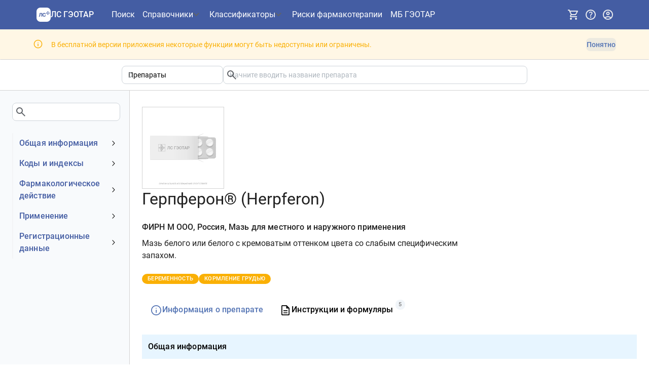

--- FILE ---
content_type: text/html; charset=utf-8
request_url: https://www.lsgeotar.ru/drugs/herpferon-AAnK
body_size: 28089
content:
<!DOCTYPE html><html lang="ru"><head><meta charSet="UTF-8"/><meta name="viewport" content="width=device-width, initial-scale=1.0"/><link rel="icon" type="image/x-icon" href="/favicon.ico" sizes="any"/><link rel="icon" type="image/svg+xml" href="/favicon.svg"/><title>Герпферон® - Информация о препарате - ЛС ГЭОТАР</title><meta name="description" content="Описание препарата Герпферон®"/><script data-mantine-script="true">try {
  var _colorScheme = window.localStorage.getItem("mantine-color-scheme-value");
  var colorScheme = _colorScheme === "light" || _colorScheme === "dark" || _colorScheme === "auto" ? _colorScheme : "light";
  var computedColorScheme = colorScheme !== "auto" ? colorScheme : window.matchMedia("(prefers-color-scheme: dark)").matches ? "dark" : "light";
  document.documentElement.setAttribute("data-mantine-color-scheme", computedColorScheme);
} catch (e) {}
</script><link rel="stylesheet" href="/assets/root-DI-39a2X.css"/><link rel="stylesheet" href="/assets/Modal-DJaurj5C.css"/><link rel="stylesheet" href="/assets/OneTimeNotice-DXnVMstC.css"/><link rel="stylesheet" href="/assets/RouteLink-Dxvdqq49.css"/><link rel="stylesheet" href="/assets/PageLayout-CBJYweMe.css"/><link rel="stylesheet" href="/assets/ErrorPage-DbroSrOj.css"/><link rel="stylesheet" href="/assets/CodedTreeItemLabel-D9-ThPSW.css"/><link rel="stylesheet" href="/assets/InfoGroup-Bv_TGkr5.css"/><link rel="stylesheet" href="/assets/Pagination-C9_S-BHv.css"/><link rel="stylesheet" href="/assets/substanceColumns-DbMINcxM.css"/><link rel="stylesheet" href="/assets/SplitButton-BjEAmC4e.css"/><link rel="stylesheet" href="/assets/ResponsiveTab-BvnpLao7.css"/><link rel="stylesheet" href="/assets/StickyBox-DVHQsDOz.css"/><link rel="stylesheet" href="/assets/EntityResults-Bmfw-mPM.css"/><link rel="stylesheet" href="/assets/SearchAutocomplete-DaX7oR7q.css"/><link rel="stylesheet" href="/assets/EntityPage-sKkhbA2l.css"/><link rel="stylesheet" href="/assets/SearchBarSuggestion-C7ahYW90.css"/></head><body><noscript><div><img src="https://mc.yandex.ru/watch/35376590" style="position:absolute;left:-9999px" alt=""/></div></noscript><style data-mantine-styles="true">:root{--mantine-cursor-type: pointer;--mantine-radius-default: calc(0.5rem * var(--mantine-scale));--mantine-primary-color-filled: var(--mantine-color-deepBlue-filled);--mantine-primary-color-filled-hover: var(--mantine-color-deepBlue-filled-hover);--mantine-primary-color-light: var(--mantine-color-deepBlue-light);--mantine-primary-color-light-hover: var(--mantine-color-deepBlue-light-hover);--mantine-primary-color-light-color: var(--mantine-color-deepBlue-light-color);--mantine-font-size-xxl: calc(1.5rem * var(--mantine-scale));--mantine-primary-color-0: var(--mantine-color-deepBlue-0);--mantine-primary-color-1: var(--mantine-color-deepBlue-1);--mantine-primary-color-2: var(--mantine-color-deepBlue-2);--mantine-primary-color-3: var(--mantine-color-deepBlue-3);--mantine-primary-color-4: var(--mantine-color-deepBlue-4);--mantine-primary-color-5: var(--mantine-color-deepBlue-5);--mantine-primary-color-6: var(--mantine-color-deepBlue-6);--mantine-primary-color-7: var(--mantine-color-deepBlue-7);--mantine-primary-color-8: var(--mantine-color-deepBlue-8);--mantine-primary-color-9: var(--mantine-color-deepBlue-9);--mantine-color-deepBlue-0: #eef3ff;--mantine-color-deepBlue-1: #dce4f5;--mantine-color-deepBlue-2: #b9c7e2;--mantine-color-deepBlue-3: #94a8d0;--mantine-color-deepBlue-4: #748dc1;--mantine-color-deepBlue-5: #5f7cb8;--mantine-color-deepBlue-6: #5474b4;--mantine-color-deepBlue-7: #44639f;--mantine-color-deepBlue-8: #39588f;--mantine-color-deepBlue-9: #2d4b81;}:root[data-mantine-color-scheme="dark"]{--mantine-color-anchor: var(--mantine-color-deepBlue-4);--mantine-color-deepBlue-text: var(--mantine-color-deepBlue-4);--mantine-color-deepBlue-filled: var(--mantine-color-deepBlue-8);--mantine-color-deepBlue-filled-hover: var(--mantine-color-deepBlue-9);--mantine-color-deepBlue-light: rgba(84, 116, 180, 0.15);--mantine-color-deepBlue-light-hover: rgba(84, 116, 180, 0.2);--mantine-color-deepBlue-light-color: var(--mantine-color-deepBlue-3);--mantine-color-deepBlue-outline: var(--mantine-color-deepBlue-4);--mantine-color-deepBlue-outline-hover: rgba(116, 141, 193, 0.05);}:root[data-mantine-color-scheme="light"]{--mantine-color-anchor: var(--mantine-color-deepBlue-6);--mantine-color-deepBlue-text: var(--mantine-color-deepBlue-filled);--mantine-color-deepBlue-filled: var(--mantine-color-deepBlue-6);--mantine-color-deepBlue-filled-hover: var(--mantine-color-deepBlue-7);--mantine-color-deepBlue-light: rgba(84, 116, 180, 0.1);--mantine-color-deepBlue-light-hover: rgba(84, 116, 180, 0.12);--mantine-color-deepBlue-light-color: var(--mantine-color-deepBlue-6);--mantine-color-deepBlue-outline: var(--mantine-color-deepBlue-6);--mantine-color-deepBlue-outline-hover: rgba(84, 116, 180, 0.05);}</style><style data-mantine-styles="classes">@media (max-width: 35.99375em) {.mantine-visible-from-xs {display: none !important;}}@media (min-width: 36em) {.mantine-hidden-from-xs {display: none !important;}}@media (max-width: 47.99375em) {.mantine-visible-from-sm {display: none !important;}}@media (min-width: 48em) {.mantine-hidden-from-sm {display: none !important;}}@media (max-width: 61.99375em) {.mantine-visible-from-md {display: none !important;}}@media (min-width: 62em) {.mantine-hidden-from-md {display: none !important;}}@media (max-width: 74.99375em) {.mantine-visible-from-lg {display: none !important;}}@media (min-width: 75em) {.mantine-hidden-from-lg {display: none !important;}}@media (max-width: 87.99375em) {.mantine-visible-from-xl {display: none !important;}}@media (min-width: 88em) {.mantine-hidden-from-xl {display: none !important;}}</style><div class="flex min-h-[100vh] w-full flex-col"><header id="app-header" data-test-id="app-header" class="flex items-center bg-blue-600 py-6 page-padding-x"><nav class="mx-auto flex flex-grow items-center gap-4 xs:gap-6"><button style="--burger-size:var(--burger-size-sm);--burger-line-size:calc(0.125rem * var(--mantine-scale));--burger-color:white" class="mantine-focus-auto xl:hidden m_fea6bf1a mantine-Burger-root m_87cf2631 mantine-UnstyledButton-root" data-size="sm" type="button" data-test-id="nav-drawer-burger" aria-label="Показать панель навигации"><div class="m_d4fb9cad mantine-Burger-burger" data-reduce-motion="true"></div></button><a data-variant="subtle" data-test-id="app-header-nav-link-home" class="mantine-focus-auto HeaderNavLink-module-root-lI w-auto flex-shrink-0 xs:mr-6 m_f0824112 mantine-NavLink-root m_87cf2631 mantine-UnstyledButton-root" style="--nl-bg:transparent;--nl-hover:var(--mantine-color-deepBlue-light-hover);--nl-color:var(--mantine-color-deepBlue-light-color)" href="/" data-discover="true"><span class="m_690090b5 mantine-NavLink-section" data-position="left"><div class="flex items-center gap-[0.5em] !font-roboto-medium text-white w-[7.5rem]"><svg id="\u043B\u043E\u0433\u043E\u0442\u0438\u043F\u044B" xmlns="http://www.w3.org/2000/svg" xmlns:xlink="http://www.w3.org/1999/xlink" x="0px" y="0px" style="enable-background:new 0 0 400 400" xml:space="preserve" viewBox="1.68 1 278.03 278" data-icon="" class="size-[1.75em] flex-shrink-0"><style type="text/css">
	.inverted-logo-icon{fill:#FFFFFF;}
</style><path class="inverted-logo-icon" d="M 202.2 1 h -123 c -42.8 0 -77.5 34.7 -77.5 77.5 v 123 c 0 42.8 34.7 77.5 77.5 77.5 h 123 c 42.8 0 77.5 -34.7 77.5 -77.5 v -123 C 279.8 35.7 245.1 1 202.2 1 z M 224.4 73.4 c 5.7 0 10.3 4.6 10.3 10.3 c 0 5.7 -4.6 10.3 -10.3 10.3 c -5.7 0 -10.3 -4.6 -10.3 -10.3 C 214.1 78 218.7 73.4 224.4 73.4 z M 112.5 177.2 h -14.9 v -57.4 h -19.9 l -3.6 40.3 c -0.5 5.2 -2.2 9.3 -4.9 12.4 c -2.7 3.1 -6.5 4.6 -11.4 4.6 h -10.1 v -12.6 h 5.6 c 1.9 0 3.4 -0.6 4.3 -1.9 c 1 -1.3 1.7 -3.1 2 -5.2 l 4.5 -50.3 h 48.4 V 177.2 z M 177.7 166.3 c -2.7 4 -6.2 7.1 -10.7 9.3 c -4.3 2.2 -9.6 3.3 -15.7 3.3 c -6.4 0 -12 -1.4 -17.1 -4.3 c -4.9 -2.9 -8.8 -7.1 -11.6 -12.5 c -2.8 -5.5 -4.2 -12 -4.2 -19.6 c 0 -7.4 1.4 -13.9 4 -19.3 c 2.7 -5.5 6.5 -9.8 11.5 -12.8 c 5 -3 10.8 -4.5 17.5 -4.5 c 9.1 0 16.2 2.3 21.3 6.8 c 5.1 4.5 8.4 10.9 9.9 19.2 l -15.6 0.6 c -0.8 -4.4 -2.5 -7.8 -5.1 -10.2 c -2.6 -2.5 -6.1 -3.7 -10.4 -3.7 c -3.7 0 -6.9 1 -9.6 3 c -2.6 2 -4.6 4.8 -6 8.4 s -2.1 7.9 -2.1 12.7 c 0 4.9 0.7 9.2 2.1 12.8 c 1.4 3.5 3.5 6.3 6.1 8.2 c 2.6 1.9 5.8 2.9 9.4 2.9 c 4.7 0 8.4 -1.3 10.9 -3.9 c 2.6 -2.7 4.3 -6.4 4.9 -11.1 l 15.7 0.6 C 182.2 157.4 180.4 162.3 177.7 166.3 z M 199.7 118.6 c -5.7 0 -10.3 -4.6 -10.3 -10.3 c 0 -5.7 4.6 -10.3 10.3 -10.3 c 5.7 0 10.3 4.6 10.3 10.3 C 209.9 114 205.3 118.6 199.7 118.6 z M 224.4 143.3 c -5.7 0 -10.3 -4.6 -10.3 -10.3 c 0 -5.7 4.6 -10.3 10.3 -10.3 c 5.7 0 10.3 4.6 10.3 10.3 C 234.6 138.7 230 143.3 224.4 143.3 z M 224.4 118.6 c -5.7 0 -10.3 -4.6 -10.3 -10.3 c 0 -5.7 4.6 -10.3 10.3 -10.3 s 10.3 4.6 10.3 10.3 C 234.6 114 230 118.6 224.4 118.6 z M 249.1 118.6 c -5.7 0 -10.3 -4.6 -10.3 -10.3 c 0 -5.7 4.6 -10.3 10.3 -10.3 s 10.3 4.6 10.3 10.3 C 259.3 114 254.7 118.6 249.1 118.6 z"></path></svg><p class="mantine-focus-auto text-nowrap text-[1em] m_b6d8b162 mantine-Text-root">ЛС ГЭОТАР</p></div></span><div class="m_f07af9d2 mantine-NavLink-body"><span class="HeaderNavLink-module-label-a- m_1f6ac4c4 mantine-NavLink-label"></span><span class="m_57492dcc mantine-NavLink-description"></span></div></a><ul class="hidden min-w-[20rem] items-center gap-x-6 gap-y-6 text-white xl:flex xl:gap-x-8"><li class="min-w-[3rem]"><a data-variant="subtle" data-test-id="app-header-nav-link-search" aria-label="Поиск" class="mantine-focus-auto HeaderNavLink-module-root-lI HeaderNavLink-module-highlightActive-iQ m_f0824112 mantine-NavLink-root m_87cf2631 mantine-UnstyledButton-root" style="--nl-bg:transparent;--nl-hover:var(--mantine-color-deepBlue-light-hover);--nl-color:var(--mantine-color-deepBlue-light-color)" href="/search" data-discover="true"><div class="m_f07af9d2 mantine-NavLink-body"><span class="HeaderNavLink-module-label-a- m_1f6ac4c4 mantine-NavLink-label">Поиск</span><span class="m_57492dcc mantine-NavLink-description"></span></div></a></li><li class="Header-module-menuTarget-K4" aria-haspopup="menu" aria-expanded="false" aria-controls="mantine-R2d59jn5-dropdown" id="mantine-R2d59jn5-target"><button style="font-family:Roboto-Medium;font-weight:400;--button-bg:transparent;--button-hover:transparent;--button-color:var(--mantine-color-deepBlue-light-color);--button-bd:calc(0.0625rem * var(--mantine-scale)) solid transparent" class="mantine-focus-auto mantine-active p-0 ![font-family:unset] h-auto ![border-radius:0px] font-normal align-baseline Header-module-menuButton-wK m_77c9d27d mantine-Button-root m_87cf2631 mantine-UnstyledButton-root" data-variant="transparent" data-with-right-section="true" type="button" data-test-id="app-header-nav-menu-medication"><span class="m_80f1301b mantine-Button-inner"><span class="m_811560b9 mantine-Button-label">Справочники</span><span class="m_a74036a mantine-Button-section" data-position="right"><svg xmlns="http://www.w3.org/2000/svg" height="24px" viewBox="0 -960 960 960" width="24px" fill="#5f6368" data-icon="" class="Header-module-menuButtonIcon-8k"><path d="M480-344 240-584l56-56 184 184 184-184 56 56-240 240Z"></path></svg></span></span></button></li><li class="Header-module-menuTarget-K4" aria-haspopup="menu" aria-expanded="false" aria-controls="mantine-R3d59jn5-dropdown" id="mantine-R3d59jn5-target"><button style="font-family:Roboto-Medium;font-weight:400;--button-bg:transparent;--button-hover:transparent;--button-color:var(--mantine-color-deepBlue-light-color);--button-bd:calc(0.0625rem * var(--mantine-scale)) solid transparent" class="mantine-focus-auto mantine-active p-0 ![font-family:unset] h-auto ![border-radius:0px] font-normal align-baseline Header-module-menuButton-wK m_77c9d27d mantine-Button-root m_87cf2631 mantine-UnstyledButton-root" data-variant="transparent" data-with-right-section="true" type="button" data-test-id="app-header-nav-menu-other"><span class="m_80f1301b mantine-Button-inner"><span class="m_811560b9 mantine-Button-label">Классификаторы</span><span class="m_a74036a mantine-Button-section" data-position="right"><svg xmlns="http://www.w3.org/2000/svg" height="24px" viewBox="0 -960 960 960" width="24px" fill="#5f6368" data-icon="" class="Header-module-menuButtonIcon-8k"><path d="M480-344 240-584l56-56 184 184 184-184 56 56-240 240Z"></path></svg></span></span></button></li><li class="min-w-[3rem]"><a data-variant="subtle" data-test-id="app-header-nav-link-medicationCheck" title="Риски фармакотерапии. Взаимодействие препаратов. Противопоказания и побочные эффекты." aria-label="Риски фармакотерапии" class="mantine-focus-auto HeaderNavLink-module-root-lI HeaderNavLink-module-highlightActive-iQ m_f0824112 mantine-NavLink-root m_87cf2631 mantine-UnstyledButton-root" style="--nl-bg:transparent;--nl-hover:var(--mantine-color-deepBlue-light-hover);--nl-color:var(--mantine-color-deepBlue-light-color)" href="/medication-check?restore=true" data-discover="true"><div class="m_f07af9d2 mantine-NavLink-body"><span class="HeaderNavLink-module-label-a- m_1f6ac4c4 mantine-NavLink-label">Риски фармакотерапии</span><span class="m_57492dcc mantine-NavLink-description"></span></div></a></li><li class="min-w-[3rem]"><a data-variant="subtle" data-test-id="app-header-nav-link-medBase" aria-label="МБ ГЭОТАР" class="mantine-focus-auto HeaderNavLink-module-root-lI HeaderNavLink-module-highlightActive-iQ m_f0824112 mantine-NavLink-root m_87cf2631 mantine-UnstyledButton-root" style="--nl-bg:transparent;--nl-hover:var(--mantine-color-deepBlue-light-hover);--nl-color:var(--mantine-color-deepBlue-light-color)" href="https://medbase.ru/" target="_blank"><div class="m_f07af9d2 mantine-NavLink-body"><span class="HeaderNavLink-module-label-a- m_1f6ac4c4 mantine-NavLink-label">МБ ГЭОТАР</span><span class="m_57492dcc mantine-NavLink-description"></span></div></a></li></ul><div class="ml-auto flex items-center gap-4 xs:gap-6"><button style="--ai-size:var(--ai-size-lg);--ai-radius:var(--mantine-radius-lg);--ai-bg:transparent;--ai-hover:var(--mantine-color-deepBlue-light-hover);--ai-color:var(--mantine-color-deepBlue-light-color);--ai-bd:calc(0.0625rem * var(--mantine-scale)) solid transparent" class="mantine-focus-auto mantine-active text-gray-100 hover:text-white m_8d3f4000 mantine-ActionIcon-root m_87cf2631 mantine-UnstyledButton-root" data-variant="subtle" data-size="lg" type="button" data-test-id="subscription-menu-button" title="Подписка" aria-haspopup="menu" aria-expanded="false" aria-controls="mantine-R1h59jn5-dropdown" id="mantine-R1h59jn5-target"><span class="m_8d3afb97 mantine-ActionIcon-icon"><svg xmlns="http://www.w3.org/2000/svg" height="24px" viewBox="0 -960 960 960" width="24px" fill="#e8eaed" data-icon="" class="xs:text-lg"><path d="M280-80q-33 0-56.5-23.5T200-160q0-33 23.5-56.5T280-240q33 0 56.5 23.5T360-160q0 33-23.5 56.5T280-80Zm400 0q-33 0-56.5-23.5T600-160q0-33 23.5-56.5T680-240q33 0 56.5 23.5T760-160q0 33-23.5 56.5T680-80ZM246-720l96 200h280l110-200H246Zm-38-80h590q23 0 35 20.5t1 41.5L692-482q-11 20-29.5 31T622-440H324l-44 80h480v80H280q-45 0-68-39.5t-2-78.5l54-98-144-304H40v-80h130l38 80Zm134 280h280-280Z"></path></svg></span></button><button style="--ai-size:var(--ai-size-lg);--ai-radius:var(--mantine-radius-lg);--ai-bg:transparent;--ai-hover:var(--mantine-color-deepBlue-light-hover);--ai-color:var(--mantine-color-deepBlue-light-color);--ai-bd:calc(0.0625rem * var(--mantine-scale)) solid transparent" class="mantine-focus-auto mantine-active text-gray-100 hover:text-white m_8d3f4000 mantine-ActionIcon-root m_87cf2631 mantine-UnstyledButton-root" data-variant="subtle" data-size="lg" type="button" data-test-id="help-menu-button" title="Помощь" aria-haspopup="menu" aria-expanded="false" aria-controls="mantine-R2h59jn5-dropdown" id="mantine-R2h59jn5-target"><span class="m_8d3afb97 mantine-ActionIcon-icon"><svg xmlns="http://www.w3.org/2000/svg" height="24px" viewBox="0 -960 960 960" width="24px" fill="#e8eaed" data-icon="" class="xs:text-lg"><path d="M478-240q21 0 35.5-14.5T528-290q0-21-14.5-35.5T478-340q-21 0-35.5 14.5T428-290q0 21 14.5 35.5T478-240Zm-36-154h74q0-33 7.5-52t42.5-52q26-26 41-49.5t15-56.5q0-56-41-86t-97-30q-57 0-92.5 30T342-618l66 26q5-18 22.5-39t53.5-21q32 0 48 17.5t16 38.5q0 20-12 37.5T506-526q-44 39-54 59t-10 73Zm38 314q-83 0-156-31.5T197-197q-54-54-85.5-127T80-480q0-83 31.5-156T197-763q54-54 127-85.5T480-880q83 0 156 31.5T763-763q54 54 85.5 127T880-480q0 83-31.5 156T763-197q-54 54-127 85.5T480-80Zm0-80q134 0 227-93t93-227q0-134-93-227t-227-93q-134 0-227 93t-93 227q0 134 93 227t227 93Zm0-320Z"></path></svg></span></button><button style="--ai-size:var(--ai-size-lg);--ai-radius:var(--mantine-radius-lg);--ai-bg:transparent;--ai-hover:var(--mantine-color-deepBlue-light-hover);--ai-color:var(--mantine-color-deepBlue-light-color);--ai-bd:calc(0.0625rem * var(--mantine-scale)) solid transparent" class="mantine-focus-auto mantine-active text-gray-100 hover:text-white m_8d3f4000 mantine-ActionIcon-root m_87cf2631 mantine-UnstyledButton-root" data-variant="subtle" data-size="lg" type="button" data-test-id="user-info-button" title="Учетная запись" aria-haspopup="dialog" aria-expanded="false" aria-controls="mantine-R3h59jn5-dropdown" id="mantine-R3h59jn5-target"><span class="m_8d3afb97 mantine-ActionIcon-icon"><svg xmlns="http://www.w3.org/2000/svg" height="24px" viewBox="0 -960 960 960" width="24px" fill="#e8eaed" data-icon="" class="xs:text-lg"><path d="M234-276q51-39 114-61.5T480-360q69 0 132 22.5T726-276q35-41 54.5-93T800-480q0-133-93.5-226.5T480-800q-133 0-226.5 93.5T160-480q0 59 19.5 111t54.5 93Zm246-164q-59 0-99.5-40.5T340-580q0-59 40.5-99.5T480-720q59 0 99.5 40.5T620-580q0 59-40.5 99.5T480-440Zm0 360q-83 0-156-31.5T197-197q-54-54-85.5-127T80-480q0-83 31.5-156T197-763q54-54 127-85.5T480-880q83 0 156 31.5T763-763q54 54 85.5 127T880-480q0 83-31.5 156T763-197q-54 54-127 85.5T480-80Zm0-80q53 0 100-15.5t86-44.5q-39-29-86-44.5T480-280q-53 0-100 15.5T294-220q39 29 86 44.5T480-160Zm0-360q26 0 43-17t17-43q0-26-17-43t-43-17q-26 0-43 17t-17 43q0 26 17 43t43 17Zm0-60Zm0 360Z"></path></svg></span></button></div></nav></header><div style="--alert-radius:0rem;--alert-bg:var(--mantine-color-yellow-light);--alert-color:var(--mantine-color-yellow-light-color);--alert-bd:calc(0.0625rem * var(--mantine-scale)) solid transparent" class="border-b-gray-200 py-7 page-padding-x Notice-module-root-Rd m_66836ed3 mantine-Alert-root" id="mantine-R659jn5" data-test-id="free-access-restrictions-banner" role="alert" aria-describedby="mantine-R659jn5-body"><div class="m_a5d60502 mantine-Alert-wrapper"><div class="pt-2 m_667f2a6a mantine-Alert-icon"><svg xmlns="http://www.w3.org/2000/svg" height="1.5em" viewBox="0 -960 960 960" width="1.5em" fill="currentColor" data-icon=""><path d="M448.67-280h66.66v-240h-66.66v240Zm31.32-316q15.01 0 25.18-9.97 10.16-9.96 10.16-24.7 0-15.3-10.15-25.65-10.16-10.35-25.17-10.35-15.01 0-25.18 10.35-10.16 10.35-10.16 25.65 0 14.74 10.15 24.7 10.16 9.97 25.17 9.97Zm.19 516q-82.83 0-155.67-31.5-72.84-31.5-127.18-85.83Q143-251.67 111.5-324.56T80-480.33q0-82.88 31.5-155.78Q143-709 197.33-763q54.34-54 127.23-85.5T480.33-880q82.88 0 155.78 31.5Q709-817 763-763t85.5 127Q880-563 880-480.18q0 82.83-31.5 155.67Q817-251.67 763-197.46q-54 54.21-127 85.84Q563-80 480.18-80Zm.15-66.67q139 0 236-97.33t97-236.33q0-139-96.87-236-96.88-97-236.46-97-138.67 0-236 96.87-97.33 96.88-97.33 236.46 0 138.67 97.33 236 97.33 97.33 236.33 97.33ZM480-480Z"></path></svg></div><div class="m_667c2793 mantine-Alert-body"><div id="mantine-R659jn5-body" class="flex flex-wrap gap-6 items-center m_7fa78076 mantine-Alert-message">В бесплатной версии приложения некоторые функции могут быть недоступны или ограничены.<button style="font-family:Roboto-Medium;font-weight:400;--button-height:var(--button-height-compact-sm);--button-padding-x:var(--button-padding-x-compact-sm);--button-fz:var(--mantine-font-size-sm);--button-bg:var(--mantine-color-deepBlue-light);--button-hover:var(--mantine-color-deepBlue-light-hover);--button-color:var(--mantine-color-deepBlue-light-color);--button-bd:calc(0.0625rem * var(--mantine-scale)) solid transparent" class="mantine-focus-auto mantine-active ml-auto m_77c9d27d mantine-Button-root m_87cf2631 mantine-UnstyledButton-root" data-variant="light" data-size="compact-sm" type="button" data-test-id="discard-restrictions-banner"><span class="m_80f1301b mantine-Button-inner"><span class="m_811560b9 mantine-Button-label">Понятно</span></span></button></div></div></div></div><div class="min-h-[26rem] sm:min-h-[30rem] md:min-h-[40rem] flex-shrink-0 flex-grow w-full"><main><div><div class="mx-auto border-b page-padding-x py-6"><div class="mx-auto max-w-[50rem]"><div data-test-id="search-bar" class="flex max-w-[60em] flex-wrap gap-x-6 gap-y-6 sm:flex-nowrap grow"><div class="grow basis-1/4 min-w-[8em] m_46b77525 mantine-InputWrapper-root mantine-Select-root" data-size="sm"><div style="--input-height:var(--input-height-sm);--input-fz:var(--mantine-font-size-sm);--input-radius:var(--mantine-radius-md);--input-right-section-pointer-events:none" class="m_6c018570 mantine-Input-wrapper mantine-Select-wrapper" data-variant="default" data-size="sm" data-pointer="true" data-with-right-section="true"><input class="m_8fb7ebe7 mantine-Input-input mantine-Select-input" data-variant="default" data-test-id="category-select" aria-label="Область поиска" readonly="" aria-haspopup="listbox" autoComplete="off" aria-invalid="false" id="mantine-R3699jn5" value="Препараты"/><div data-position="right" class="m_82577fc2 mantine-Input-section mantine-Select-section"><svg style="--combobox-chevron-size:var(--combobox-chevron-size-sm)" class="m_2943220b mantine-ComboboxChevron-chevron" data-size="sm" data-combobox-chevron="true" viewBox="0 0 15 15" fill="none" xmlns="http://www.w3.org/2000/svg"><path d="M4.93179 5.43179C4.75605 5.60753 4.75605 5.89245 4.93179 6.06819C5.10753 6.24392 5.39245 6.24392 5.56819 6.06819L7.49999 4.13638L9.43179 6.06819C9.60753 6.24392 9.89245 6.24392 10.0682 6.06819C10.2439 5.89245 10.2439 5.60753 10.0682 5.43179L7.81819 3.18179C7.73379 3.0974 7.61933 3.04999 7.49999 3.04999C7.38064 3.04999 7.26618 3.0974 7.18179 3.18179L4.93179 5.43179ZM10.0682 9.56819C10.2439 9.39245 10.2439 9.10753 10.0682 8.93179C9.89245 8.75606 9.60753 8.75606 9.43179 8.93179L7.49999 10.8636L5.56819 8.93179C5.39245 8.75606 5.10753 8.75606 4.93179 8.93179C4.75605 9.10753 4.75605 9.39245 4.93179 9.56819L7.18179 11.8182C7.35753 11.9939 7.64245 11.9939 7.81819 11.8182L10.0682 9.56819Z" fill="currentColor" fill-rule="evenodd" clip-rule="evenodd"></path></svg></div></div></div><input type="hidden" value="tn"/><div class="flex grow basis-3/4 flex-col gap-5"><div class="m_46b77525 mantine-InputWrapper-root mantine-TextInput-root" data-size="sm"><div style="--input-height:var(--input-height-sm);--input-fz:var(--mantine-font-size-sm)" class="m_6c018570 mantine-Input-wrapper mantine-TextInput-wrapper" data-variant="default" data-size="sm" data-with-right-section="true"><input class="m_8fb7ebe7 mantine-Input-input mantine-TextInput-input" data-variant="default" data-test-id="search-input" type="search" placeholder="Начните вводить название препарата" aria-haspopup="listbox" autoComplete="off" aria-invalid="false" id="mantine-R1ed699jn5" value=""/><div data-position="right" class="m_82577fc2 mantine-Input-section mantine-TextInput-section"><svg xmlns="http://www.w3.org/2000/svg" height="24px" viewBox="0 -960 960 960" width="24px" fill="#5f6368" data-icon="" data-test-id="search-icon"><path d="M784-120 532-372q-30 24-69 38t-83 14q-109 0-184.5-75.5T120-580q0-109 75.5-184.5T380-840q109 0 184.5 75.5T640-580q0 44-14 83t-38 69l252 252-56 56ZM380-400q75 0 127.5-52.5T560-580q0-75-52.5-127.5T380-760q-75 0-127.5 52.5T200-580q0 75 52.5 127.5T380-400Z"></path></svg></div></div></div></div></div></div></div><div breakpoint="md" class="mx-auto flex gap-9 lg:gap-[3rem] 2xl:gap-[5rem]"><div data-test-id="page-side-menu" class="hidden sm:block border-r border-gray-200 bg-slate-50 pb-8 fluid-page-padding-left min-w-[15em] max-w-[20rem] basis-1/5"><div class="sticky top-6 h-[100vh] overflow-auto pr-6"><div class="bg-transparent py-8 pr-4"><div class="m_46b77525 mantine-InputWrapper-root mantine-TextInput-root"><div style="--input-radius:var(--mantine-radius-md)" class="m_6c018570 mantine-Input-wrapper mantine-TextInput-wrapper" data-variant="default" data-with-right-section="true"><input class="m_8fb7ebe7 mantine-Input-input mantine-TextInput-input" data-variant="default" data-test-id="menu-filter-input" aria-invalid="false" id="mantine-R3a99jn5" value=""/><div data-position="right" class="m_82577fc2 mantine-Input-section mantine-TextInput-section"><svg xmlns="http://www.w3.org/2000/svg" height="24px" viewBox="0 -960 960 960" width="24px" fill="#5f6368" data-icon=""><path d="M784-120 532-372q-30 24-69 38t-83 14q-109 0-184.5-75.5T120-580q0-109 75.5-184.5T380-840q109 0 184.5 75.5T640-580q0 44-14 83t-38 69l252 252-56 56ZM380-400q75 0 127.5-52.5T560-580q0-75-52.5-127.5T380-760q-75 0-127.5 52.5T200-580q0 75 52.5 127.5T380-400Z"></path></svg></div></div></div></div><div class="border-solid border-gray-100"><a class="mantine-focus-auto border-gray-100 border-solid border-l-2 transition-all m_f0824112 mantine-NavLink-root m_87cf2631 mantine-UnstyledButton-root" href="#main"><div class="m_f07af9d2 mantine-NavLink-body"><span class="text-blue-600 typography-title-medium m_1f6ac4c4 mantine-NavLink-label"><span data-test-id="main-menu-group" id="main-menu-group">Общая информация</span></span><span class="m_57492dcc mantine-NavLink-description"></span></div><span class="m_690090b5 mantine-NavLink-section" data-position="right"><svg viewBox="0 0 15 15" fill="none" xmlns="http://www.w3.org/2000/svg" style="width:calc(1rem * var(--mantine-scale));height:calc(1rem * var(--mantine-scale));display:block" class="m_1fd8a00b mantine-NavLink-chevron"><path d="M3.13523 6.15803C3.3241 5.95657 3.64052 5.94637 3.84197 6.13523L7.5 9.56464L11.158 6.13523C11.3595 5.94637 11.6759 5.95657 11.8648 6.15803C12.0536 6.35949 12.0434 6.67591 11.842 6.86477L7.84197 10.6148C7.64964 10.7951 7.35036 10.7951 7.15803 10.6148L3.15803 6.86477C2.95657 6.67591 2.94637 6.35949 3.13523 6.15803Z" fill="currentColor" fill-rule="evenodd" clip-rule="evenodd"></path></svg></span></a><div style="box-sizing:border-box;opacity:0;transition:opacity 200ms ease;height:0;overflow:hidden" class="mantine-NavLink-collapse" aria-hidden="true" inert=""><div class="pl-0 m_e17b862f mantine-NavLink-children"><a class="mantine-focus-auto p-2 border-gray-100 border-solid border-l-2 pl-8 transition-all text-gray-400 m_f0824112 mantine-NavLink-root m_87cf2631 mantine-UnstyledButton-root" title="Нет данных" href="/drugs/herpferon-AAnK#main-obsolete-name" data-discover="true"><div class="m_f07af9d2 mantine-NavLink-body"><span class="text-sm m_1f6ac4c4 mantine-NavLink-label"><span data-test-id="obsolete-name-menu-item" id="obsolete-name-menu-item">Устаревшее наименование</span></span><span class="m_57492dcc mantine-NavLink-description"></span></div></a><a class="mantine-focus-auto p-2 border-gray-100 border-solid border-l-2 pl-8 transition-all m_f0824112 mantine-NavLink-root m_87cf2631 mantine-UnstyledButton-root" href="/drugs/herpferon-AAnK#main-registration-owner" data-discover="true"><div class="m_f07af9d2 mantine-NavLink-body"><span class="text-sm m_1f6ac4c4 mantine-NavLink-label"><span data-test-id="registration-owner-menu-item" id="registration-owner-menu-item">Владелец</span></span><span class="m_57492dcc mantine-NavLink-description"></span></div></a><a class="mantine-focus-auto p-2 border-gray-100 border-solid border-l-2 pl-8 transition-all m_f0824112 mantine-NavLink-root m_87cf2631 mantine-UnstyledButton-root" href="/drugs/herpferon-AAnK#main-registration-number" data-discover="true"><div class="m_f07af9d2 mantine-NavLink-body"><span class="text-sm m_1f6ac4c4 mantine-NavLink-label"><span data-test-id="registration-number-menu-item" id="registration-number-menu-item">Номер регистрационного удостоверения РФ</span></span><span class="m_57492dcc mantine-NavLink-description"></span></div></a><a class="mantine-focus-auto p-2 border-gray-100 border-solid border-l-2 pl-8 transition-all m_f0824112 mantine-NavLink-root m_87cf2631 mantine-UnstyledButton-root" href="/drugs/herpferon-AAnK#main-components" data-discover="true"><div class="m_f07af9d2 mantine-NavLink-body"><span class="text-sm m_1f6ac4c4 mantine-NavLink-label"><span data-test-id="components-menu-item" id="components-menu-item">Де йствующее вещество (МНН)</span></span><span class="m_57492dcc mantine-NavLink-description"></span></div></a><a class="mantine-focus-auto p-2 border-gray-100 border-solid border-l-2 pl-8 transition-all m_f0824112 mantine-NavLink-root m_87cf2631 mantine-UnstyledButton-root" href="/drugs/herpferon-AAnK#main-form" data-discover="true"><div class="m_f07af9d2 mantine-NavLink-body"><span class="text-sm m_1f6ac4c4 mantine-NavLink-label"><span data-test-id="form-menu-item" id="form-menu-item">Лекарственная форма ГРЛС</span></span><span class="m_57492dcc mantine-NavLink-description"></span></div></a><a class="mantine-focus-auto p-2 border-gray-100 border-solid border-l-2 pl-8 transition-all m_f0824112 mantine-NavLink-root m_87cf2631 mantine-UnstyledButton-root" href="/drugs/herpferon-AAnK#main-dosage" data-discover="true"><div class="m_f07af9d2 mantine-NavLink-body"><span class="text-sm m_1f6ac4c4 mantine-NavLink-label"><span data-test-id="dosage-menu-item" id="dosage-menu-item">Форма выпуска / дозировка</span></span><span class="m_57492dcc mantine-NavLink-description"></span></div></a><a class="mantine-focus-auto p-2 border-gray-100 border-solid border-l-2 pl-8 transition-all m_f0824112 mantine-NavLink-root m_87cf2631 mantine-UnstyledButton-root" href="/drugs/herpferon-AAnK#main-compound" data-discover="true"><div class="m_f07af9d2 mantine-NavLink-body"><span class="text-sm m_1f6ac4c4 mantine-NavLink-label"><span data-test-id="compound-menu-item" id="compound-menu-item">Состав</span></span><span class="m_57492dcc mantine-NavLink-description"></span></div></a><a class="mantine-focus-auto p-2 border-gray-100 border-solid border-l-2 pl-8 transition-all m_f0824112 mantine-NavLink-root m_87cf2631 mantine-UnstyledButton-root" href="/drugs/herpferon-AAnK#main-description" data-discover="true"><div class="m_f07af9d2 mantine-NavLink-body"><span class="text-sm m_1f6ac4c4 mantine-NavLink-label"><span data-test-id="description-menu-item" id="description-menu-item"> Описание препарата</span></span><span class="m_57492dcc mantine-NavLink-description"></span></div></a><a class="mantine-focus-auto p-2 border-gray-100 border-solid border-l-2 pl-8 transition-all m_f0824112 mantine-NavLink-root m_87cf2631 mantine-UnstyledButton-root" href="/drugs/herpferon-AAnK#main-ftg" data-discover="true"><div class="m_f07af9d2 mantine-NavLink-body"><span class="text-sm m_1f6ac4c4 mantine-NavLink-label"><span data-test-id="ftg-menu-item" id="ftg-menu-item">Фармако-терапевтическая группа</span></span><span class="m_57492dcc mantine-NavLink-description"></span></div></a><a class="mantine-focus-auto p-2 border-gray-100 border-solid border-l-2 pl-8 transition-all text-gray-400 m_f0824112 mantine-NavLink-root m_87cf2631 mantine-UnstyledButton-root" title="Нет данных" href="/drugs/herpferon-AAnK#main-list" data-discover="true"><div class="m_f07af9d2 mantine-NavLink-body"><span class="text-sm m_1f6ac4c4 mantine-NavLink-label"><span data-test-id="list-menu-item" id="list-menu-item">Входит в перечень</span></span><span class="m_57492dcc mantine-NavLink-description"></span></div></a><a class="mantine-focus-auto p-2 border-gray-100 border-solid border-l-2 pl-8 transition-all text-gray-400 m_f0824112 mantine-NavLink-root m_87cf2631 mantine-UnstyledButton-root" title="Нет данных" href="/drugs/herpferon-AAnK#main-characteristics" data-discover="true"><div class="m_f07af9d2 mantine-NavLink-body"><span class="text-sm m_1f6ac4c4 mantine-NavLink-label"><span data-test-id="characteristics-menu-item" id="characteristics-menu-item">Характеристика</span></span><span class="m_57492dcc mantine-NavLink-description"></span></div></a></div></div><a class="mantine-focus-auto border-gray-100 border-solid border-l-2 transition-all m_f0824112 mantine-NavLink-root m_87cf2631 mantine-UnstyledButton-root" href="#codes"><div class="m_f07af9d2 mantine-NavLink-body"><span class="text-blue-600 typography-title-medium m_1f6ac4c4 mantine-NavLink-label"><span data-test-id="codes-menu-group" id="codes-menu-group">Коды и индексы</span></span><span class="m_57492dcc mantine-NavLink-description"></span></div><span class="m_690090b5 mantine-NavLink-section" data-position="right"><svg viewBox="0 0 15 15" fill="none" xmlns="http://www.w3.org/2000/svg" style="width:calc(1rem * var(--mantine-scale));height:calc(1rem * var(--mantine-scale));display:block" class="m_1fd8a00b mantine-NavLink-chevron"><path d="M3.13523 6.15803C3.3241 5.95657 3.64052 5.94637 3.84197 6.13523L7.5 9.56464L11.158 6.13523C11.3595 5.94637 11.6759 5.95657 11.8648 6.15803C12.0536 6.35949 12.0434 6.67591 11.842 6.86477L7.84197 10.6148C7.64964 10.7951 7.35036 10.7951 7.15803 10.6148L3.15803 6.86477C2.95657 6.67591 2.94637 6.35949 3.13523 6.15803Z" fill="currentColor" fill-rule="evenodd" clip-rule="evenodd"></path></svg></span></a><div style="box-sizing:border-box;opacity:0;transition:opacity 200ms ease;height:0;overflow:hidden" class="mantine-NavLink-collapse" aria-hidden="true" inert=""><div class="pl-0 m_e17b862f mantine-NavLink-children"><a class="mantine-focus-auto p-2 border-gray-100 border-solid border-l-2 pl-8 transition-all m_f0824112 mantine-NavLink-root m_87cf2631 mantine-UnstyledButton-root" href="/drugs/herpferon-AAnK#codes-atc" data-discover="true"><div class="m_f07af9d2 mantine-NavLink-body"><span class="text-sm m_1f6ac4c4 mantine-NavLink-label"><span data-test-id="atc-menu-item" id="atc-menu-item">АТХ код</span></span><span class="m_57492dcc mantine-NavLink-description"></span></div></a><a class="mantine-focus-auto p-2 border-gray-100 border-solid border-l-2 pl-8 transition-all text-gray-400 m_f0824112 mantine-NavLink-root m_87cf2631 mantine-UnstyledButton-root" title="Нет данных" href="/drugs/herpferon-AAnK#codes-icd10" data-discover="true"><div class="m_f07af9d2 mantine-NavLink-body"><span class="text-sm m_1f6ac4c4 mantine-NavLink-label"><span data-test-id="icd10-menu-item" id="icd10-menu-item">МКБ-10 код</span></span><span class="m_57492dcc mantine-NavLink-description"></span></div></a><a class="mantine-focus-auto p-2 border-gray-100 border-solid border-l-2 pl-8 transition-all text-gray-400 m_f0824112 mantine-NavLink-root m_87cf2631 mantine-UnstyledButton-root" title="Нет данных" href="/drugs/herpferon-AAnK#codes-drug-bank" data-discover="true"><div class="m_f07af9d2 mantine-NavLink-body"><span class="text-sm m_1f6ac4c4 mantine-NavLink-label"><span data-test-id="drug-bank-menu-item" id="drug-bank-menu-item">DrugBank ID</span></span><span class="m_57492dcc mantine-NavLink-description"></span></div></a></div></div><a class="mantine-focus-auto border-gray-100 border-solid border-l-2 transition-all m_f0824112 mantine-NavLink-root m_87cf2631 mantine-UnstyledButton-root" href="#pharmacology"><div class="m_f07af9d2 mantine-NavLink-body"><span class="text-blue-600 typography-title-medium m_1f6ac4c4 mantine-NavLink-label"><span data-test-id="pharmacology-menu-group" id="pharmacology-menu-group">Фармакологическое действие</span></span><span class="m_57492dcc mantine-NavLink-description"></span></div><span class="m_690090b5 mantine-NavLink-section" data-position="right"><svg viewBox="0 0 15 15" fill="none" xmlns="http://www.w3.org/2000/svg" style="width:calc(1rem * var(--mantine-scale));height:calc(1rem * var(--mantine-scale));display:block" class="m_1fd8a00b mantine-NavLink-chevron"><path d="M3.13523 6.15803C3.3241 5.95657 3.64052 5.94637 3.84197 6.13523L7.5 9.56464L11.158 6.13523C11.3595 5.94637 11.6759 5.95657 11.8648 6.15803C12.0536 6.35949 12.0434 6.67591 11.842 6.86477L7.84197 10.6148C7.64964 10.7951 7.35036 10.7951 7.15803 10.6148L3.15803 6.86477C2.95657 6.67591 2.94637 6.35949 3.13523 6.15803Z" fill="currentColor" fill-rule="evenodd" clip-rule="evenodd"></path></svg></span></a><div style="box-sizing:border-box;opacity:0;transition:opacity 200ms ease;height:0;overflow:hidden" class="mantine-NavLink-collapse" aria-hidden="true" inert=""><div class="pl-0 m_e17b862f mantine-NavLink-children"><a class="mantine-focus-auto p-2 border-gray-100 border-solid border-l-2 pl-8 transition-all text-gray-400 m_f0824112 mantine-NavLink-root m_87cf2631 mantine-UnstyledButton-root" title="Нет данных" href="/drugs/herpferon-AAnK#pharmacology-action-mechanism" data-discover="true"><div class="m_f07af9d2 mantine-NavLink-body"><span class="text-sm m_1f6ac4c4 mantine-NavLink-label"><span data-test-id="action-mechanism-menu-item" id="action-mechanism-menu-item">Механизм действия</span></span><span class="m_57492dcc mantine-NavLink-description"></span></div></a><a class="mantine-focus-auto p-2 border-gray-100 border-solid border-l-2 pl-8 transition-all text-gray-400 m_f0824112 mantine-NavLink-root m_87cf2631 mantine-UnstyledButton-root" title="Нет данных" href="/drugs/herpferon-AAnK#pharmacology-immunological-properties" data-discover="true"><div class="m_f07af9d2 mantine-NavLink-body"><span class="text-sm m_1f6ac4c4 mantine-NavLink-label"><span data-test-id="immunological-properties-menu-item" id="immunological-properties-menu-item">Иммунологические свойства</span></span><span class="m_57492dcc mantine-NavLink-description"></span></div></a><a class="mantine-focus-auto p-2 border-gray-100 border-solid border-l-2 pl-8 transition-all m_f0824112 mantine-NavLink-root m_87cf2631 mantine-UnstyledButton-root" href="/drugs/herpferon-AAnK#pharmacology-pharmacodynamic" data-discover="true"><div class="m_f07af9d2 mantine-NavLink-body"><span class="text-sm m_1f6ac4c4 mantine-NavLink-label"><span data-test-id="pharmacodynamic-menu-item" id="pharmacodynamic-menu-item">Фармакодинамика</span></span><span class="m_57492dcc mantine-NavLink-description"></span></div></a><a class="mantine-focus-auto p-2 border-gray-100 border-solid border-l-2 pl-8 transition-all m_f0824112 mantine-NavLink-root m_87cf2631 mantine-UnstyledButton-root" href="/drugs/herpferon-AAnK#pharmacology-pharmacokinetic" data-discover="true"><div class="m_f07af9d2 mantine-NavLink-body"><span class="text-sm m_1f6ac4c4 mantine-NavLink-label"><span data-test-id="pharmacokinetic-menu-item" id="pharmacokinetic-menu-item">Фармакокинетика</span></span><span class="m_57492dcc mantine-NavLink-description"></span></div></a></div></div><a class="mantine-focus-auto border-gray-100 border-solid border-l-2 transition-all m_f0824112 mantine-NavLink-root m_87cf2631 mantine-UnstyledButton-root" href="#application"><div class="m_f07af9d2 mantine-NavLink-body"><span class="text-blue-600 typography-title-medium m_1f6ac4c4 mantine-NavLink-label"><span data-test-id="application-menu-group" id="application-menu-group">Применение</span></span><span class="m_57492dcc mantine-NavLink-description"></span></div><span class="m_690090b5 mantine-NavLink-section" data-position="right"><svg viewBox="0 0 15 15" fill="none" xmlns="http://www.w3.org/2000/svg" style="width:calc(1rem * var(--mantine-scale));height:calc(1rem * var(--mantine-scale));display:block" class="m_1fd8a00b mantine-NavLink-chevron"><path d="M3.13523 6.15803C3.3241 5.95657 3.64052 5.94637 3.84197 6.13523L7.5 9.56464L11.158 6.13523C11.3595 5.94637 11.6759 5.95657 11.8648 6.15803C12.0536 6.35949 12.0434 6.67591 11.842 6.86477L7.84197 10.6148C7.64964 10.7951 7.35036 10.7951 7.15803 10.6148L3.15803 6.86477C2.95657 6.67591 2.94637 6.35949 3.13523 6.15803Z" fill="currentColor" fill-rule="evenodd" clip-rule="evenodd"></path></svg></span></a><div style="box-sizing:border-box;opacity:0;transition:opacity 200ms ease;height:0;overflow:hidden" class="mantine-NavLink-collapse" aria-hidden="true" inert=""><div class="pl-0 m_e17b862f mantine-NavLink-children"><a class="mantine-focus-auto p-2 border-gray-100 border-solid border-l-2 pl-8 transition-all m_f0824112 mantine-NavLink-root m_87cf2631 mantine-UnstyledButton-root" href="/drugs/herpferon-AAnK#application-indications" data-discover="true"><div class="m_f07af9d2 mantine-NavLink-body"><span class="text-sm m_1f6ac4c4 mantine-NavLink-label"><span data-test-id="indications-menu-item" id="indications-menu-item">Показания</span></span><span class="m_57492dcc mantine-NavLink-description"></span></div></a><a class="mantine-focus-auto p-2 border-gray-100 border-solid border-l-2 pl-8 transition-all m_f0824112 mantine-NavLink-root m_87cf2631 mantine-UnstyledButton-root" href="/drugs/herpferon-AAnK#application-contraindications" data-discover="true"><div class="m_f07af9d2 mantine-NavLink-body"><span class="text-sm m_1f6ac4c4 mantine-NavLink-label"><span data-test-id="contraindications-menu-item" id="contraindications-menu-item">Противопоказания</span></span><span class="m_57492dcc mantine-NavLink-description"></span></div></a><a class="mantine-focus-auto p-2 border-gray-100 border-solid border-l-2 pl-8 transition-all text-gray-400 m_f0824112 mantine-NavLink-root m_87cf2631 mantine-UnstyledButton-root" title="Нет данных" href="/drugs/herpferon-AAnK#application-precautions" data-discover="true"><div class="m_f07af9d2 mantine-NavLink-body"><span class="text-sm m_1f6ac4c4 mantine-NavLink-label"><span data-test-id="precautions-menu-item" id="precautions-menu-item">С осторожностью</span></span><span class="m_57492dcc mantine-NavLink-description"></span></div></a><a class="mantine-focus-auto p-2 border-gray-100 border-solid border-l-2 pl-8 transition-all m_f0824112 mantine-NavLink-root m_87cf2631 mantine-UnstyledButton-root" href="/drugs/herpferon-AAnK#application-pregnancy" data-discover="true"><div class="m_f07af9d2 mantine-NavLink-body"><span class="text-sm m_1f6ac4c4 mantine-NavLink-label"><span data-test-id="pregnancy-menu-item" id="pregnancy-menu-item">Беременность и лактация</span></span><span class="m_57492dcc mantine-NavLink-description"></span></div></a><a class="mantine-focus-auto p-2 border-gray-100 border-solid border-l-2 pl-8 transition-all text-gray-400 m_f0824112 mantine-NavLink-root m_87cf2631 mantine-UnstyledButton-root" title="Нет данных" href="/drugs/herpferon-AAnK#application-fertility" data-discover="true"><div class="m_f07af9d2 mantine-NavLink-body"><span class="text-sm m_1f6ac4c4 mantine-NavLink-label"><span data-test-id="fertility-menu-item" id="fertility-menu-item">Фертильность</span></span><span class="m_57492dcc mantine-NavLink-description"></span></div></a><a class="mantine-focus-auto p-2 border-gray-100 border-solid border-l-2 pl-8 transition-all m_f0824112 mantine-NavLink-root m_87cf2631 mantine-UnstyledButton-root" href="/drugs/herpferon-AAnK#application-application" data-discover="true"><div class="m_f07af9d2 mantine-NavLink-body"><span class="text-sm m_1f6ac4c4 mantine-NavLink-label"><span data-test-id="application-menu-item" id="application-menu-item">Рекомендации по применению</span></span><span class="m_57492dcc mantine-NavLink-description"></span></div></a><a class="mantine-focus-auto p-2 border-gray-100 border-solid border-l-2 pl-8 transition-all text-gray-400 m_f0824112 mantine-NavLink-root m_87cf2631 mantine-UnstyledButton-root" title="Нет данных" href="/drugs/herpferon-AAnK#application-usage-instruction" data-discover="true"><div class="m_f07af9d2 mantine-NavLink-body"><span class="text-sm m_1f6ac4c4 mantine-NavLink-label"><span data-test-id="usage-instruction-menu-item" id="usage-instruction-menu-item">Инструкция по использованию</span></span><span class="m_57492dcc mantine-NavLink-description"></span></div></a><a class="mantine-focus-auto p-2 border-gray-100 border-solid border-l-2 pl-8 transition-all m_f0824112 mantine-NavLink-root m_87cf2631 mantine-UnstyledButton-root" href="/drugs/herpferon-AAnK#application-adverse-effects" data-discover="true"><div class="m_f07af9d2 mantine-NavLink-body"><span class="text-sm m_1f6ac4c4 mantine-NavLink-label"><span data-test-id="adverse-effects-menu-item" id="adverse-effects-menu-item">Побочные эффекты</span></span><span class="m_57492dcc mantine-NavLink-description"></span></div></a><a class="mantine-focus-auto p-2 border-gray-100 border-solid border-l-2 pl-8 transition-all m_f0824112 mantine-NavLink-root m_87cf2631 mantine-UnstyledButton-root" href="/drugs/herpferon-AAnK#application-overdose" data-discover="true"><div class="m_f07af9d2 mantine-NavLink-body"><span class="text-sm m_1f6ac4c4 mantine-NavLink-label"><span data-test-id="overdose-menu-item" id="overdose-menu-item">Передозировка</span></span><span class="m_57492dcc mantine-NavLink-description"></span></div></a><a class="mantine-focus-auto p-2 border-gray-100 border-solid border-l-2 pl-8 transition-all m_f0824112 mantine-NavLink-root m_87cf2631 mantine-UnstyledButton-root" href="/drugs/herpferon-AAnK#application-interactions" data-discover="true"><div class="m_f07af9d2 mantine-NavLink-body"><span class="text-sm m_1f6ac4c4 mantine-NavLink-label"><span data-test-id="interactions-menu-item" id="interactions-menu-item">Взаимодействия</span></span><span class="m_57492dcc mantine-NavLink-description"></span></div></a><a class="mantine-focus-auto p-2 border-gray-100 border-solid border-l-2 pl-8 transition-all m_f0824112 mantine-NavLink-root m_87cf2631 mantine-UnstyledButton-root" href="/drugs/herpferon-AAnK#application-special-instructions" data-discover="true"><div class="m_f07af9d2 mantine-NavLink-body"><span class="text-sm m_1f6ac4c4 mantine-NavLink-label"><span data-test-id="special-instructions-menu-item" id="special-instructions-menu-item">Особые указания</span></span><span class="m_57492dcc mantine-NavLink-description"></span></div></a><a class="mantine-focus-auto p-2 border-gray-100 border-solid border-l-2 pl-8 transition-all m_f0824112 mantine-NavLink-root m_87cf2631 mantine-UnstyledButton-root" href="/drugs/herpferon-AAnK#application-driving-instructions" data-discover="true"><div class="m_f07af9d2 mantine-NavLink-body"><span class="text-sm m_1f6ac4c4 mantine-NavLink-label"><span data-test-id="driving-instructions-menu-item" id="driving-instructions-menu-item">Влияние на способность управлять трансп. ср. и мех.</span></span><span class="m_57492dcc mantine-NavLink-description"></span></div></a><a class="mantine-focus-auto p-2 border-gray-100 border-solid border-l-2 pl-8 transition-all m_f0824112 mantine-NavLink-root m_87cf2631 mantine-UnstyledButton-root" href="/drugs/herpferon-AAnK#application-package" data-discover="true"><div class="m_f07af9d2 mantine-NavLink-body"><span class="text-sm m_1f6ac4c4 mantine-NavLink-label"><span data-test-id="package-menu-item" id="package-menu-item">Упаковка</span></span><span class="m_57492dcc mantine-NavLink-description"></span></div></a><a class="mantine-focus-auto p-2 border-gray-100 border-solid border-l-2 pl-8 transition-all m_f0824112 mantine-NavLink-root m_87cf2631 mantine-UnstyledButton-root" href="/drugs/herpferon-AAnK#application-storage-conditions" data-discover="true"><div class="m_f07af9d2 mantine-NavLink-body"><span class="text-sm m_1f6ac4c4 mantine-NavLink-label"><span data-test-id="storage-conditions-menu-item" id="storage-conditions-menu-item">Условия хранения</span></span><span class="m_57492dcc mantine-NavLink-description"></span></div></a><a class="mantine-focus-auto p-2 border-gray-100 border-solid border-l-2 pl-8 transition-all text-gray-400 m_f0824112 mantine-NavLink-root m_87cf2631 mantine-UnstyledButton-root" title="Нет данных" href="/drugs/herpferon-AAnK#application-transport-conditions" data-discover="true"><div class="m_f07af9d2 mantine-NavLink-body"><span class="text-sm m_1f6ac4c4 mantine-NavLink-label"><span data-test-id="transport-conditions-menu-item" id="transport-conditions-menu-item">Условия транспортирования</span></span><span class="m_57492dcc mantine-NavLink-description"></span></div></a><a class="mantine-focus-auto p-2 border-gray-100 border-solid border-l-2 pl-8 transition-all text-gray-400 m_f0824112 mantine-NavLink-root m_87cf2631 mantine-UnstyledButton-root" title="Нет данных" href="/drugs/herpferon-AAnK#application-disposal" data-discover="true"><div class="m_f07af9d2 mantine-NavLink-body"><span class="text-sm m_1f6ac4c4 mantine-NavLink-label"><span data-test-id="disposal-menu-item" id="disposal-menu-item">Утилизация</span></span><span class="m_57492dcc mantine-NavLink-description"></span></div></a><a class="mantine-focus-auto p-2 border-gray-100 border-solid border-l-2 pl-8 transition-all m_f0824112 mantine-NavLink-root m_87cf2631 mantine-UnstyledButton-root" href="/drugs/herpferon-AAnK#application-expire-time" data-discover="true"><div class="m_f07af9d2 mantine-NavLink-body"><span class="text-sm m_1f6ac4c4 mantine-NavLink-label"><span data-test-id="expire-time-menu-item" id="expire-time-menu-item">Срок годности</span></span><span class="m_57492dcc mantine-NavLink-description"></span></div></a><a class="mantine-focus-auto p-2 border-gray-100 border-solid border-l-2 pl-8 transition-all m_f0824112 mantine-NavLink-root m_87cf2631 mantine-UnstyledButton-root" href="/drugs/herpferon-AAnK#application-selling-conditions" data-discover="true"><div class="m_f07af9d2 mantine-NavLink-body"><span class="text-sm m_1f6ac4c4 mantine-NavLink-label"><span data-test-id="selling-conditions-menu-item" id="selling-conditions-menu-item">Условия отпуска</span></span><span class="m_57492dcc mantine-NavLink-description"></span></div></a></div></div><a class="mantine-focus-auto border-gray-100 border-solid border-l-2 transition-all m_f0824112 mantine-NavLink-root m_87cf2631 mantine-UnstyledButton-root" href="#registration"><div class="m_f07af9d2 mantine-NavLink-body"><span class="text-blue-600 typography-title-medium m_1f6ac4c4 mantine-NavLink-label"><span data-test-id="registration-menu-group" id="registration-menu-group">Регистрационные данные</span></span><span class="m_57492dcc mantine-NavLink-description"></span></div><span class="m_690090b5 mantine-NavLink-section" data-position="right"><svg viewBox="0 0 15 15" fill="none" xmlns="http://www.w3.org/2000/svg" style="width:calc(1rem * var(--mantine-scale));height:calc(1rem * var(--mantine-scale));display:block" class="m_1fd8a00b mantine-NavLink-chevron"><path d="M3.13523 6.15803C3.3241 5.95657 3.64052 5.94637 3.84197 6.13523L7.5 9.56464L11.158 6.13523C11.3595 5.94637 11.6759 5.95657 11.8648 6.15803C12.0536 6.35949 12.0434 6.67591 11.842 6.86477L7.84197 10.6148C7.64964 10.7951 7.35036 10.7951 7.15803 10.6148L3.15803 6.86477C2.95657 6.67591 2.94637 6.35949 3.13523 6.15803Z" fill="currentColor" fill-rule="evenodd" clip-rule="evenodd"></path></svg></span></a><div style="box-sizing:border-box;opacity:0;transition:opacity 200ms ease;height:0;overflow:hidden" class="mantine-NavLink-collapse" aria-hidden="true" inert=""><div class="pl-0 m_e17b862f mantine-NavLink-children"><a class="mantine-focus-auto p-2 border-gray-100 border-solid border-l-2 pl-8 transition-all m_f0824112 mantine-NavLink-root m_87cf2631 mantine-UnstyledButton-root" href="/drugs/herpferon-AAnK#registration-registration-number" data-discover="true"><div class="m_f07af9d2 mantine-NavLink-body"><span class="text-sm m_1f6ac4c4 mantine-NavLink-label"><span data-test-id="registration-number-menu-item" id="registration-number-menu-item">Номер регистрационного удостоверения РФ</span></span><span class="m_57492dcc mantine-NavLink-description"></span></div></a><a class="mantine-focus-auto p-2 border-gray-100 border-solid border-l-2 pl-8 transition-all m_f0824112 mantine-NavLink-root m_87cf2631 mantine-UnstyledButton-root" href="/drugs/herpferon-AAnK#registration-registration-date" data-discover="true"><div class="m_f07af9d2 mantine-NavLink-body"><span class="text-sm m_1f6ac4c4 mantine-NavLink-label"><span data-test-id="registration-date-menu-item" id="registration-date-menu-item">Дата регистрации</span></span><span class="m_57492dcc mantine-NavLink-description"></span></div></a><a class="mantine-focus-auto p-2 border-gray-100 border-solid border-l-2 pl-8 transition-all m_f0824112 mantine-NavLink-root m_87cf2631 mantine-UnstyledButton-root" href="/drugs/herpferon-AAnK#registration-registration-renewal-date" data-discover="true"><div class="m_f07af9d2 mantine-NavLink-body"><span class="text-sm m_1f6ac4c4 mantine-NavLink-label"><span data-test-id="registration-renewal-date-menu-item" id="registration-renewal-date-menu-item">Дата переоформления</span></span><span class="m_57492dcc mantine-NavLink-description"></span></div></a><a class="mantine-focus-auto p-2 border-gray-100 border-solid border-l-2 pl-8 transition-all m_f0824112 mantine-NavLink-root m_87cf2631 mantine-UnstyledButton-root" href="/drugs/herpferon-AAnK#registration-registration-status" data-discover="true"><div class="m_f07af9d2 mantine-NavLink-body"><span class="text-sm m_1f6ac4c4 mantine-NavLink-label"><span data-test-id="registration-status-menu-item" id="registration-status-menu-item">Статус регистрации</span></span><span class="m_57492dcc mantine-NavLink-description"></span></div></a><a class="mantine-focus-auto p-2 border-gray-100 border-solid border-l-2 pl-8 transition-all m_f0824112 mantine-NavLink-root m_87cf2631 mantine-UnstyledButton-root" href="/drugs/herpferon-AAnK#registration-registration-manufacturer" data-discover="true"><div class="m_f07af9d2 mantine-NavLink-body"><span class="text-sm m_1f6ac4c4 mantine-NavLink-label"><span data-test-id="registration-manufacturer-menu-item" id="registration-manufacturer-menu-item">Производитель</span></span><span class="m_57492dcc mantine-NavLink-description"></span></div></a><a class="mantine-focus-auto p-2 border-gray-100 border-solid border-l-2 pl-8 transition-all m_f0824112 mantine-NavLink-root m_87cf2631 mantine-UnstyledButton-root" href="/drugs/herpferon-AAnK#registration-registration-owner" data-discover="true"><div class="m_f07af9d2 mantine-NavLink-body"><span class="text-sm m_1f6ac4c4 mantine-NavLink-label"><span data-test-id="registration-owner-menu-item" id="registration-owner-menu-item">Владелец</span></span><span class="m_57492dcc mantine-NavLink-description"></span></div></a><a class="mantine-focus-auto p-2 border-gray-100 border-solid border-l-2 pl-8 transition-all m_f0824112 mantine-NavLink-root m_87cf2631 mantine-UnstyledButton-root" href="/drugs/herpferon-AAnK#registration-registration-agency" data-discover="true"><div class="m_f07af9d2 mantine-NavLink-body"><span class="text-sm m_1f6ac4c4 mantine-NavLink-label"><span data-test-id="registration-agency-menu-item" id="registration-agency-menu-item">Представительство</span></span><span class="m_57492dcc mantine-NavLink-description"></span></div></a><a class="mantine-focus-auto p-2 border-gray-100 border-solid border-l-2 pl-8 transition-all text-gray-400 m_f0824112 mantine-NavLink-root m_87cf2631 mantine-UnstyledButton-root" title="Нет данных" href="/drugs/herpferon-AAnK#registration-registration-expiration-date" data-discover="true"><div class="m_f07af9d2 mantine-NavLink-body"><span class="text-sm m_1f6ac4c4 mantine-NavLink-label"><span data-test-id="registration-expiration-date-menu-item" id="registration-expiration-date-menu-item">Дата окончания действия</span></span><span class="m_57492dcc mantine-NavLink-description"></span></div></a><a class="mantine-focus-auto p-2 border-gray-100 border-solid border-l-2 pl-8 transition-all text-gray-400 m_f0824112 mantine-NavLink-root m_87cf2631 mantine-UnstyledButton-root" title="Нет данных" href="/drugs/herpferon-AAnK#registration-registration-termination-date" data-discover="true"><div class="m_f07af9d2 mantine-NavLink-body"><span class="text-sm m_1f6ac4c4 mantine-NavLink-label"><span data-test-id="registration-termination-date-menu-item" id="registration-termination-date-menu-item">Дата аннулирования</span></span><span class="m_57492dcc mantine-NavLink-description"></span></div></a><a class="mantine-focus-auto p-2 border-gray-100 border-solid border-l-2 pl-8 transition-all m_f0824112 mantine-NavLink-root m_87cf2631 mantine-UnstyledButton-root" href="/drugs/herpferon-AAnK#registration-update-date" data-discover="true"><div class="m_f07af9d2 mantine-NavLink-body"><span class="text-sm m_1f6ac4c4 mantine-NavLink-label"><span data-test-id="update-date-menu-item" id="update-date-menu-item">Дата обновления информации</span></span><span class="m_57492dcc mantine-NavLink-description"></span></div></a></div></div></div></div></div><div class="basis-full sm:basis-4/5 fluid-page-padding-x min-w-[10rem] pt-8 sm:pt-9"><div class="mb-10"><div class="EntityPage-module-content-Ea" data-test-id="drug-page"><div class="EntityPage-module-header-VC"><div class="EntityPage-module-imageWrapper-yM hidden xs:block"><img class="EntityPage-module-image-E8" data-test-id="entity-image" src="/images/drug-placeholder.jpg" alt=""/><svg xmlns="http://www.w3.org/2000/svg" height="24px" viewBox="0 -960 960 960" width="24px" fill="#e8eaed" data-icon="" class="EntityPage-module-imagePlaceholder-yU"><path d="M784-120 532-372q-30 24-69 38t-83 14q-109 0-184.5-75.5T120-580q0-109 75.5-184.5T380-840q109 0 184.5 75.5T640-580q0 44-14 83t-38 69l252 252-56 56ZM380-400q75 0 127.5-52.5T560-580q0-75-52.5-127.5T380-760q-75 0-127.5 52.5T200-580q0 75 52.5 127.5T380-400Zm-40-60v-80h-80v-80h80v-80h80v80h80v80h-80v80h-80Z"></path></svg></div><div><div class="space-y-7"><div class=""><h1 style="--title-fw:var(--mantine-h1-font-weight);--title-lh:var(--mantine-h1-line-height);--title-fz:var(--mantine-h1-font-size)" class="text-text-primary [word-break:break-word] typography-headline-large m_8a5d1357 mantine-Title-root" data-order="1" data-test-id="page-title">Герпферон® (Herpferon)</h1></div><div class="max-w-[40em] space-y-5 text-text-primary"><div data-test-id="entity-status" class="mb-8"></div><div data-test-id="entity-sub-title" class="typography-title-medium">ФИРН М ООО, Россия, Мазь для местного и наружного применения</div><div data-test-id="entity-description"><p>Мазь белого или белого с кремоватым оттенком цвета со слабым специфическим запахом.</p></div></div></div><div class="mt-8 flex max-w-[45rem] flex-wrap gap-6" data-test-id="contraindication-badges"><div style="font-family:Roboto-Medium;font-weight:400;--badge-bg:var(--mantine-color-yellow-filled);--badge-color:var(--mantine-color-black);--badge-bd:calc(0.0625rem * var(--mantine-scale)) solid transparent" class="text-white cursor-pointer m_347db0ec mantine-Badge-root" title="Посмотреть детали" data-test-id="contraindication-badge-pregnancy"><span class="m_5add502a mantine-Badge-label">Беременность</span></div><div style="font-family:Roboto-Medium;font-weight:400;--badge-bg:var(--mantine-color-yellow-filled);--badge-color:var(--mantine-color-black);--badge-bd:calc(0.0625rem * var(--mantine-scale)) solid transparent" class="text-white cursor-pointer m_347db0ec mantine-Badge-root" title="Посмотреть детали" data-test-id="contraindication-badge-breast_feeding"><span class="m_5add502a mantine-Badge-label">Кормление грудью</span></div></div></div></div><div class="mt-8"><div class="-mb-2 h-1"></div><div style="--tabs-radius:var(--mantine-radius-sm);--tabs-color:var(--mantine-color-deepBlue-filled);--tabs-text-color:var(--mantine-color-white)" class="m_89d60db1 mantine-Tabs-root" data-variant="default" data-orientation="horizontal" id="mantine-R2tq99jn5"><div class="StickyBox-module-root-jS sticky z-10 top-0"><div style="--scrollarea-scrollbar-size:calc(0.5rem * var(--mantine-scale));--sa-corner-width:0px;--sa-corner-height:0px" class="pt-4 m_d57069b5 mantine-ScrollArea-root"><div style="overflow-x:hidden;overflow-y:hidden" class="m_c0783ff9 mantine-ScrollArea-viewport" data-offset-scrollbars="x" data-scrollbars="xy"><div style="min-width:100%"><div class="m_576c9d4 m_89d33d6d mantine-Tabs-list min-w-[max-content] flex-nowrap" data-variant="default" data-orientation="horizontal" role="tablist" aria-orientation="horizontal"><a class="mantine-focus-auto m_539e827b ResponsiveTab-module-root-KW m_4ec4dce6 mantine-Tabs-tab m_87cf2631 mantine-UnstyledButton-root" data-variant="default" data-active="true" data-orientation="horizontal" data-test-id="entity-tab-drugInfo" title="Информация о препарате" role="tab" id="mantine-R2tq99jn5-tab-drugInfo" aria-selected="true" tabindex="0" aria-controls="mantine-R2tq99jn5-panel-drugInfo" href="/drugs/herpferon-AAnK" data-discover="true"><span class="ResponsiveTab-module-label-mL mantine-Tabs-tabLabel"><span class="ResponsiveTab-module-icon-5N"><svg xmlns="http://www.w3.org/2000/svg" height="1.5em" viewBox="0 -960 960 960" width="1.5em" fill="currentColor" data-icon=""><path d="M448.67-280h66.66v-240h-66.66v240Zm31.32-316q15.01 0 25.18-9.97 10.16-9.96 10.16-24.7 0-15.3-10.15-25.65-10.16-10.35-25.17-10.35-15.01 0-25.18 10.35-10.16 10.35-10.16 25.65 0 14.74 10.15 24.7 10.16 9.97 25.17 9.97Zm.19 516q-82.83 0-155.67-31.5-72.84-31.5-127.18-85.83Q143-251.67 111.5-324.56T80-480.33q0-82.88 31.5-155.78Q143-709 197.33-763q54.34-54 127.23-85.5T480.33-880q82.88 0 155.78 31.5Q709-817 763-763t85.5 127Q880-563 880-480.18q0 82.83-31.5 155.67Q817-251.67 763-197.46q-54 54.21-127 85.84Q563-80 480.18-80Zm.15-66.67q139 0 236-97.33t97-236.33q0-139-96.87-236-96.88-97-236.46-97-138.67 0-236 96.87-97.33 96.88-97.33 236.46 0 138.67 97.33 236 97.33 97.33 236.33 97.33ZM480-480Z"></path></svg></span><span class="flex min-w-[1em]"><span class="ResponsiveTab-module-text-Ry">Информация о препарате</span></span></span></a><a class="mantine-focus-auto m_539e827b ResponsiveTab-module-root-KW m_4ec4dce6 mantine-Tabs-tab m_87cf2631 mantine-UnstyledButton-root" data-variant="default" data-orientation="horizontal" data-test-id="entity-tab-drugAttachments" data-total="5" title="Инструкции и формуляры (5)" role="tab" id="mantine-R2tq99jn5-tab-drugAttachments" aria-selected="false" tabindex="-1" aria-controls="mantine-R2tq99jn5-panel-drugAttachments" href="/drugs/herpferon-AAnK/attachments" data-discover="true"><span class="ResponsiveTab-module-label-mL mantine-Tabs-tabLabel"><span class="ResponsiveTab-module-icon-5N"><svg xmlns="http://www.w3.org/2000/svg" height="1.5em" viewBox="0 -960 960 960" width="1.5em" fill="currentColor" data-icon=""><path d="M319.33-246.67h321.34v-66.66H319.33v66.66Zm0-166.66h321.34V-480H319.33v66.67ZM226.67-80q-27 0-46.84-19.83Q160-119.67 160-146.67v-666.66q0-27 19.83-46.84Q199.67-880 226.67-880H574l226 226v507.33q0 27-19.83 46.84Q760.33-80 733.33-80H226.67Zm314-542.67v-190.66h-314v666.66h506.66v-476H540.67Zm-314-190.66v190.66-190.66 666.66-666.66Z"></path></svg></span><span class="flex min-w-[1em]"><span class="ResponsiveTab-module-text-Ry">Инструкции и формуляры</span><div style="font-family:Roboto-Medium;font-weight:400;--badge-padding-x:0.5em" class="bg-slate-100 text-gray-600 -mt-5 ml-3 flex-shrink-0 self-start m_347db0ec mantine-Badge-root" data-test-id="badge"><span class="m_5add502a mantine-Badge-label">5</span></div></span></span></a></div></div></div></div></div><div class="mt-8" data-test-id="opened-tab-content"><div class="container-inline-size space-y-9"><div data-test-id="entity-info-group-main" id="main" class="scroll-mt-[5rem]"><h2 style="--title-fw:var(--mantine-h2-font-weight);--title-lh:var(--mantine-h2-line-height);--title-fz:var(--mantine-h2-font-size);background:var(--mantine-color-blue-0)" class="Heading-module-root-oz typography-title-medium mb-6 p-6 max-w-none scroll-mt-[5rem] m_8a5d1357 mantine-Title-root" data-order="2" data-test-id="entity-info-group-main-label" id="main-header"><span class="mr-4">Общая информация<!-- --> <span class="Heading-module-anchor-jR"><button style="--ai-size:var(--ai-size-lg);--ai-radius:var(--mantine-radius-xl);--ai-bg:transparent;--ai-hover:var(--mantine-color-deepBlue-light-hover);--ai-color:var(--mantine-color-deepBlue-light-color);--ai-bd:calc(0.0625rem * var(--mantine-scale)) solid transparent" class="mantine-focus-auto mantine-active Heading-module-button-kp m_8d3f4000 mantine-ActionIcon-root m_87cf2631 mantine-UnstyledButton-root" data-variant="subtle" data-size="lg" type="button"><span class="m_8d3afb97 mantine-ActionIcon-icon"><svg xmlns="http://www.w3.org/2000/svg" height="1.5em" viewBox="0 -960 960 960" width="1.5em" fill="currentColor" data-icon="" data-test-id="copy-link-to-clipboard" class="Heading-module-icon-EG"><path d="M440-280H280q-83 0-141.5-58.5T80-480q0-83 58.5-141.5T280-680h160v80H280q-50 0-85 35t-35 85q0 50 35 85t85 35h160v80ZM320-440v-80h320v80H320Zm200 160v-80h160q50 0 85-35t35-85q0-50-35-85t-85-35H520v-80h160q83 0 141.5 58.5T880-480q0 83-58.5 141.5T680-280H520Z"></path></svg></span></button></span></span></h2><div data-test-id="entity-info-group-main-items" class="divide-y divide-dashed divide-gray-200"><div data-test-id="entity-info-item-obsolete-name" id="main-obsolete-name" class="EntityInfoItem-module-root-2y"><div data-test-id="entity-info-item-obsolete-name-label" class="min-w-[10em] max-w-[25em] basis-1/5 text-sm"><h3 style="--title-fw:var(--mantine-h3-font-weight);--title-lh:var(--mantine-h3-line-height);--title-fz:var(--mantine-h3-font-size)" class="Heading-module-root-oz EntityInfoItem-module-labelText-O- m_8a5d1357 mantine-Title-root" data-order="3"><span class="mr-4">Устаревшее наименование<!-- --> <span class="Heading-module-anchor-jR"><button style="--ai-size:var(--ai-size-lg);--ai-radius:var(--mantine-radius-xl);--ai-bg:transparent;--ai-hover:var(--mantine-color-deepBlue-light-hover);--ai-color:var(--mantine-color-deepBlue-light-color);--ai-bd:calc(0.0625rem * var(--mantine-scale)) solid transparent" class="mantine-focus-auto mantine-active Heading-module-button-kp m_8d3f4000 mantine-ActionIcon-root m_87cf2631 mantine-UnstyledButton-root" data-variant="subtle" data-size="lg" type="button"><span class="m_8d3afb97 mantine-ActionIcon-icon"><svg xmlns="http://www.w3.org/2000/svg" height="1.5em" viewBox="0 -960 960 960" width="1.5em" fill="currentColor" data-icon="" data-test-id="copy-link-to-clipboard" class="Heading-module-icon-EG"><path d="M440-280H280q-83 0-141.5-58.5T80-480q0-83 58.5-141.5T280-680h160v80H280q-50 0-85 35t-35 85q0 50 35 85t85 35h160v80ZM320-440v-80h320v80H320Zm200 160v-80h160q50 0 85-35t35-85q0-50-35-85t-85-35H520v-80h160q83 0 141.5 58.5T880-480q0 83-58.5 141.5T680-280H520Z"></path></svg></span></button></span></span></h3></div><div data-test-id="entity-info-item-obsolete-name-content" class="EntityInfoItem-module-content-p0 basis-4/5"><span class="text-gray-400">Нет данных</span></div></div><div data-test-id="entity-info-item-registration-owner" id="main-registration-owner" class="EntityInfoItem-module-root-2y"><div data-test-id="entity-info-item-registration-owner-label" class="min-w-[10em] max-w-[25em] basis-1/5 text-sm"><h3 style="--title-fw:var(--mantine-h3-font-weight);--title-lh:var(--mantine-h3-line-height);--title-fz:var(--mantine-h3-font-size)" class="Heading-module-root-oz EntityInfoItem-module-labelText-O- m_8a5d1357 mantine-Title-root" data-order="3"><span class="mr-4">Владелец<!-- --> <span class="Heading-module-anchor-jR"><button style="--ai-size:var(--ai-size-lg);--ai-radius:var(--mantine-radius-xl);--ai-bg:transparent;--ai-hover:var(--mantine-color-deepBlue-light-hover);--ai-color:var(--mantine-color-deepBlue-light-color);--ai-bd:calc(0.0625rem * var(--mantine-scale)) solid transparent" class="mantine-focus-auto mantine-active Heading-module-button-kp m_8d3f4000 mantine-ActionIcon-root m_87cf2631 mantine-UnstyledButton-root" data-variant="subtle" data-size="lg" type="button"><span class="m_8d3afb97 mantine-ActionIcon-icon"><svg xmlns="http://www.w3.org/2000/svg" height="1.5em" viewBox="0 -960 960 960" width="1.5em" fill="currentColor" data-icon="" data-test-id="copy-link-to-clipboard" class="Heading-module-icon-EG"><path d="M440-280H280q-83 0-141.5-58.5T80-480q0-83 58.5-141.5T280-680h160v80H280q-50 0-85 35t-35 85q0 50 35 85t85 35h160v80ZM320-440v-80h320v80H320Zm200 160v-80h160q50 0 85-35t35-85q0-50-35-85t-85-35H520v-80h160q83 0 141.5 58.5T880-480q0 83-58.5 141.5T680-280H520Z"></path></svg></span></button></span></span></h3></div><div data-test-id="entity-info-item-registration-owner-content" class="EntityInfoItem-module-content-p0 basis-4/5"><ul><li class="inline"><a class="mantine-focus-auto m_849cf0da RouteLink-module-root-CV font-semibold m_b6d8b162 mantine-Text-root mantine-Anchor-root" data-underline="hover" data-test-id="route-link" href="/companies/ABcn" data-discover="true">ФИРН М ООО</a></li></ul></div></div><div data-test-id="entity-info-item-registration-number" id="main-registration-number" class="EntityInfoItem-module-root-2y"><div data-test-id="entity-info-item-registration-number-label" class="min-w-[10em] max-w-[25em] basis-1/5 text-sm"><h3 style="--title-fw:var(--mantine-h3-font-weight);--title-lh:var(--mantine-h3-line-height);--title-fz:var(--mantine-h3-font-size)" class="Heading-module-root-oz EntityInfoItem-module-labelText-O- m_8a5d1357 mantine-Title-root" data-order="3"><span class="mr-4">Номер регистрационного удостоверения РФ<!-- --> <span class="Heading-module-anchor-jR"><button style="--ai-size:var(--ai-size-lg);--ai-radius:var(--mantine-radius-xl);--ai-bg:transparent;--ai-hover:var(--mantine-color-deepBlue-light-hover);--ai-color:var(--mantine-color-deepBlue-light-color);--ai-bd:calc(0.0625rem * var(--mantine-scale)) solid transparent" class="mantine-focus-auto mantine-active Heading-module-button-kp m_8d3f4000 mantine-ActionIcon-root m_87cf2631 mantine-UnstyledButton-root" data-variant="subtle" data-size="lg" type="button"><span class="m_8d3afb97 mantine-ActionIcon-icon"><svg xmlns="http://www.w3.org/2000/svg" height="1.5em" viewBox="0 -960 960 960" width="1.5em" fill="currentColor" data-icon="" data-test-id="copy-link-to-clipboard" class="Heading-module-icon-EG"><path d="M440-280H280q-83 0-141.5-58.5T80-480q0-83 58.5-141.5T280-680h160v80H280q-50 0-85 35t-35 85q0 50 35 85t85 35h160v80ZM320-440v-80h320v80H320Zm200 160v-80h160q50 0 85-35t35-85q0-50-35-85t-85-35H520v-80h160q83 0 141.5 58.5T880-480q0 83-58.5 141.5T680-280H520Z"></path></svg></span></button></span></span></h3></div><div data-test-id="entity-info-item-registration-number-content" class="EntityInfoItem-module-content-p0 basis-4/5">Р N003324/01</div></div><div data-test-id="entity-info-item-components" id="main-components" class="EntityInfoItem-module-root-2y"><div data-test-id="entity-info-item-components-label" class="min-w-[10em] max-w-[25em] basis-1/5 text-sm"><h3 style="--title-fw:var(--mantine-h3-font-weight);--title-lh:var(--mantine-h3-line-height);--title-fz:var(--mantine-h3-font-size)" class="Heading-module-root-oz EntityInfoItem-module-labelText-O- m_8a5d1357 mantine-Title-root" data-order="3"><span class="mr-4">Действующее вещество (МНН)<!-- --> <span class="Heading-module-anchor-jR"><button style="--ai-size:var(--ai-size-lg);--ai-radius:var(--mantine-radius-xl);--ai-bg:transparent;--ai-hover:var(--mantine-color-deepBlue-light-hover);--ai-color:var(--mantine-color-deepBlue-light-color);--ai-bd:calc(0.0625rem * var(--mantine-scale)) solid transparent" class="mantine-focus-auto mantine-active Heading-module-button-kp m_8d3f4000 mantine-ActionIcon-root m_87cf2631 mantine-UnstyledButton-root" data-variant="subtle" data-size="lg" type="button"><span class="m_8d3afb97 mantine-ActionIcon-icon"><svg xmlns="http://www.w3.org/2000/svg" height="1.5em" viewBox="0 -960 960 960" width="1.5em" fill="currentColor" data-icon="" data-test-id="copy-link-to-clipboard" class="Heading-module-icon-EG"><path d="M440-280H280q-83 0-141.5-58.5T80-480q0-83 58.5-141.5T280-680h160v80H280q-50 0-85 35t-35 85q0 50 35 85t85 35h160v80ZM320-440v-80h320v80H320Zm200 160v-80h160q50 0 85-35t35-85q0-50-35-85t-85-35H520v-80h160q83 0 141.5 58.5T880-480q0 83-58.5 141.5T680-280H520Z"></path></svg></span></button></span></span></h3></div><div data-test-id="entity-info-item-components-content" class="EntityInfoItem-module-content-p0 basis-4/5"><ul><li class="inline"><a class="mantine-focus-auto m_849cf0da RouteLink-module-root-CV font-semibold m_b6d8b162 mantine-Text-root mantine-Anchor-root" data-underline="hover" data-test-id="route-link" href="/substances/aciclovir-AAKc" data-discover="true">Ацикловир</a></li><li class="inline"> + <a class="mantine-focus-auto m_849cf0da RouteLink-module-root-CV font-semibold m_b6d8b162 mantine-Text-root mantine-Anchor-root" data-underline="hover" data-test-id="route-link" href="/substances/lidocaine-AAXE" data-discover="true">Лидокаин</a></li><li class="inline"> + <a class="mantine-focus-auto m_849cf0da RouteLink-module-root-CV font-semibold m_b6d8b162 mantine-Text-root mantine-Anchor-root" data-underline="hover" data-test-id="route-link" href="/substances/interferonum-alpha-2b-AAgl" data-discover="true">Интерферон альфа-2b</a></li></ul></div></div><div data-test-id="entity-info-item-form" id="main-form" class="EntityInfoItem-module-root-2y"><div data-test-id="entity-info-item-form-label" class="min-w-[10em] max-w-[25em] basis-1/5 text-sm"><h3 style="--title-fw:var(--mantine-h3-font-weight);--title-lh:var(--mantine-h3-line-height);--title-fz:var(--mantine-h3-font-size)" class="Heading-module-root-oz EntityInfoItem-module-labelText-O- m_8a5d1357 mantine-Title-root" data-order="3"><span class="mr-4">Лекарственная форма ГРЛС<!-- --> <span class="Heading-module-anchor-jR"><button style="--ai-size:var(--ai-size-lg);--ai-radius:var(--mantine-radius-xl);--ai-bg:transparent;--ai-hover:var(--mantine-color-deepBlue-light-hover);--ai-color:var(--mantine-color-deepBlue-light-color);--ai-bd:calc(0.0625rem * var(--mantine-scale)) solid transparent" class="mantine-focus-auto mantine-active Heading-module-button-kp m_8d3f4000 mantine-ActionIcon-root m_87cf2631 mantine-UnstyledButton-root" data-variant="subtle" data-size="lg" type="button"><span class="m_8d3afb97 mantine-ActionIcon-icon"><svg xmlns="http://www.w3.org/2000/svg" height="1.5em" viewBox="0 -960 960 960" width="1.5em" fill="currentColor" data-icon="" data-test-id="copy-link-to-clipboard" class="Heading-module-icon-EG"><path d="M440-280H280q-83 0-141.5-58.5T80-480q0-83 58.5-141.5T280-680h160v80H280q-50 0-85 35t-35 85q0 50 35 85t85 35h160v80ZM320-440v-80h320v80H320Zm200 160v-80h160q50 0 85-35t35-85q0-50-35-85t-85-35H520v-80h160q83 0 141.5 58.5T880-480q0 83-58.5 141.5T680-280H520Z"></path></svg></span></button></span></span></h3></div><div data-test-id="entity-info-item-form-content" class="EntityInfoItemValue-module-cms-4- EntityInfoItem-module-content-p0 basis-4/5">Мазь для местного и наружного применения</div></div><div data-test-id="entity-info-item-dosage" id="main-dosage" class="EntityInfoItem-module-root-2y"><div data-test-id="entity-info-item-dosage-label" class="min-w-[10em] max-w-[25em] basis-1/5 text-sm"><h3 style="--title-fw:var(--mantine-h3-font-weight);--title-lh:var(--mantine-h3-line-height);--title-fz:var(--mantine-h3-font-size)" class="Heading-module-root-oz EntityInfoItem-module-labelText-O- m_8a5d1357 mantine-Title-root" data-order="3"><span class="mr-4">Форма выпуска / дозировка<!-- --> <span class="Heading-module-anchor-jR"><button style="--ai-size:var(--ai-size-lg);--ai-radius:var(--mantine-radius-xl);--ai-bg:transparent;--ai-hover:var(--mantine-color-deepBlue-light-hover);--ai-color:var(--mantine-color-deepBlue-light-color);--ai-bd:calc(0.0625rem * var(--mantine-scale)) solid transparent" class="mantine-focus-auto mantine-active Heading-module-button-kp m_8d3f4000 mantine-ActionIcon-root m_87cf2631 mantine-UnstyledButton-root" data-variant="subtle" data-size="lg" type="button"><span class="m_8d3afb97 mantine-ActionIcon-icon"><svg xmlns="http://www.w3.org/2000/svg" height="1.5em" viewBox="0 -960 960 960" width="1.5em" fill="currentColor" data-icon="" data-test-id="copy-link-to-clipboard" class="Heading-module-icon-EG"><path d="M440-280H280q-83 0-141.5-58.5T80-480q0-83 58.5-141.5T280-680h160v80H280q-50 0-85 35t-35 85q0 50 35 85t85 35h160v80ZM320-440v-80h320v80H320Zm200 160v-80h160q50 0 85-35t35-85q0-50-35-85t-85-35H520v-80h160q83 0 141.5 58.5T880-480q0 83-58.5 141.5T680-280H520Z"></path></svg></span></button></span></span></h3></div><div data-test-id="entity-info-item-dosage-content" class="EntityInfoItem-module-content-p0 basis-4/5">Мазь наружно</div></div><div data-test-id="entity-info-item-compound" id="main-compound" class="EntityInfoItem-module-root-2y"><div data-test-id="entity-info-item-compound-label" class="min-w-[10em] max-w-[25em] basis-1/5 text-sm"><h3 style="--title-fw:var(--mantine-h3-font-weight);--title-lh:var(--mantine-h3-line-height);--title-fz:var(--mantine-h3-font-size)" class="Heading-module-root-oz EntityInfoItem-module-labelText-O- m_8a5d1357 mantine-Title-root" data-order="3"><span class="mr-4">Состав<!-- --> <span class="Heading-module-anchor-jR"><button style="--ai-size:var(--ai-size-lg);--ai-radius:var(--mantine-radius-xl);--ai-bg:transparent;--ai-hover:var(--mantine-color-deepBlue-light-hover);--ai-color:var(--mantine-color-deepBlue-light-color);--ai-bd:calc(0.0625rem * var(--mantine-scale)) solid transparent" class="mantine-focus-auto mantine-active Heading-module-button-kp m_8d3f4000 mantine-ActionIcon-root m_87cf2631 mantine-UnstyledButton-root" data-variant="subtle" data-size="lg" type="button"><span class="m_8d3afb97 mantine-ActionIcon-icon"><svg xmlns="http://www.w3.org/2000/svg" height="1.5em" viewBox="0 -960 960 960" width="1.5em" fill="currentColor" data-icon="" data-test-id="copy-link-to-clipboard" class="Heading-module-icon-EG"><path d="M440-280H280q-83 0-141.5-58.5T80-480q0-83 58.5-141.5T280-680h160v80H280q-50 0-85 35t-35 85q0 50 35 85t85 35h160v80ZM320-440v-80h320v80H320Zm200 160v-80h160q50 0 85-35t35-85q0-50-35-85t-85-35H520v-80h160q83 0 141.5 58.5T880-480q0 83-58.5 141.5T680-280H520Z"></path></svg></span></button></span></span></h3></div><div data-test-id="entity-info-item-compound-content" class="EntityInfoItemValue-module-cms-4- EntityInfoItem-module-content-p0 basis-4/5"><div>1 г мази содержит:</div> <div> </div> <div><u>действующие вещества:</u><em> </em></div> <div> </div> <div>интерферон альфа-2b человеческий рекомбинантный не менее 20 000 ME,</div> <div> </div> <div>ацикловир 30 мг, лидокаина гидрохлорид 10 мг;</div> <div> </div> <div><u>вспомогательные вещества:</u><em> </em></div> <div> </div> <div>метилпарагидроксибензоат,</div> <div> </div> <div>макрогол 1500, макрогол 400.</div></div></div><div data-test-id="entity-info-item-description" id="main-description" class="EntityInfoItem-module-root-2y"><div data-test-id="entity-info-item-description-label" class="min-w-[10em] max-w-[25em] basis-1/5 text-sm"><h3 style="--title-fw:var(--mantine-h3-font-weight);--title-lh:var(--mantine-h3-line-height);--title-fz:var(--mantine-h3-font-size)" class="Heading-module-root-oz EntityInfoItem-module-labelText-O- m_8a5d1357 mantine-Title-root" data-order="3"><span class="mr-4">Описание препарата<!-- --> <span class="Heading-module-anchor-jR"><button style="--ai-size:var(--ai-size-lg);--ai-radius:var(--mantine-radius-xl);--ai-bg:transparent;--ai-hover:var(--mantine-color-deepBlue-light-hover);--ai-color:var(--mantine-color-deepBlue-light-color);--ai-bd:calc(0.0625rem * var(--mantine-scale)) solid transparent" class="mantine-focus-auto mantine-active Heading-module-button-kp m_8d3f4000 mantine-ActionIcon-root m_87cf2631 mantine-UnstyledButton-root" data-variant="subtle" data-size="lg" type="button"><span class="m_8d3afb97 mantine-ActionIcon-icon"><svg xmlns="http://www.w3.org/2000/svg" height="1.5em" viewBox="0 -960 960 960" width="1.5em" fill="currentColor" data-icon="" data-test-id="copy-link-to-clipboard" class="Heading-module-icon-EG"><path d="M440-280H280q-83 0-141.5-58.5T80-480q0-83 58.5-141.5T280-680h160v80H280q-50 0-85 35t-35 85q0 50 35 85t85 35h160v80ZM320-440v-80h320v80H320Zm200 160v-80h160q50 0 85-35t35-85q0-50-35-85t-85-35H520v-80h160q83 0 141.5 58.5T880-480q0 83-58.5 141.5T680-280H520Z"></path></svg></span></button></span></span></h3></div><div data-test-id="entity-info-item-description-content" class="EntityInfoItemValue-module-cms-4- EntityInfoItem-module-content-p0 basis-4/5"><p>Мазь белого или белого с кремоватым оттенком цвета со слабым специфическим запахом.</p></div></div><div data-test-id="entity-info-item-ftg" id="main-ftg" class="EntityInfoItem-module-root-2y"><div data-test-id="entity-info-item-ftg-label" class="min-w-[10em] max-w-[25em] basis-1/5 text-sm"><h3 style="--title-fw:var(--mantine-h3-font-weight);--title-lh:var(--mantine-h3-line-height);--title-fz:var(--mantine-h3-font-size)" class="Heading-module-root-oz EntityInfoItem-module-labelText-O- m_8a5d1357 mantine-Title-root" data-order="3"><span class="mr-4">Фармако-терапевтическая группа<!-- --> <span class="Heading-module-anchor-jR"><button style="--ai-size:var(--ai-size-lg);--ai-radius:var(--mantine-radius-xl);--ai-bg:transparent;--ai-hover:var(--mantine-color-deepBlue-light-hover);--ai-color:var(--mantine-color-deepBlue-light-color);--ai-bd:calc(0.0625rem * var(--mantine-scale)) solid transparent" class="mantine-focus-auto mantine-active Heading-module-button-kp m_8d3f4000 mantine-ActionIcon-root m_87cf2631 mantine-UnstyledButton-root" data-variant="subtle" data-size="lg" type="button"><span class="m_8d3afb97 mantine-ActionIcon-icon"><svg xmlns="http://www.w3.org/2000/svg" height="1.5em" viewBox="0 -960 960 960" width="1.5em" fill="currentColor" data-icon="" data-test-id="copy-link-to-clipboard" class="Heading-module-icon-EG"><path d="M440-280H280q-83 0-141.5-58.5T80-480q0-83 58.5-141.5T280-680h160v80H280q-50 0-85 35t-35 85q0 50 35 85t85 35h160v80ZM320-440v-80h320v80H320Zm200 160v-80h160q50 0 85-35t35-85q0-50-35-85t-85-35H520v-80h160q83 0 141.5 58.5T880-480q0 83-58.5 141.5T680-280H520Z"></path></svg></span></button></span></span></h3></div><div data-test-id="entity-info-item-ftg-content" class="EntityInfoItem-module-content-p0 basis-4/5">Противовирусное средство для местного применения</div></div><div data-test-id="entity-info-item-list" id="main-list" class="EntityInfoItem-module-root-2y"><div data-test-id="entity-info-item-list-label" class="min-w-[10em] max-w-[25em] basis-1/5 text-sm"><h3 style="--title-fw:var(--mantine-h3-font-weight);--title-lh:var(--mantine-h3-line-height);--title-fz:var(--mantine-h3-font-size)" class="Heading-module-root-oz EntityInfoItem-module-labelText-O- m_8a5d1357 mantine-Title-root" data-order="3"><span class="mr-4">Входит в перечень<!-- --> <span class="Heading-module-anchor-jR"><button style="--ai-size:var(--ai-size-lg);--ai-radius:var(--mantine-radius-xl);--ai-bg:transparent;--ai-hover:var(--mantine-color-deepBlue-light-hover);--ai-color:var(--mantine-color-deepBlue-light-color);--ai-bd:calc(0.0625rem * var(--mantine-scale)) solid transparent" class="mantine-focus-auto mantine-active Heading-module-button-kp m_8d3f4000 mantine-ActionIcon-root m_87cf2631 mantine-UnstyledButton-root" data-variant="subtle" data-size="lg" type="button"><span class="m_8d3afb97 mantine-ActionIcon-icon"><svg xmlns="http://www.w3.org/2000/svg" height="1.5em" viewBox="0 -960 960 960" width="1.5em" fill="currentColor" data-icon="" data-test-id="copy-link-to-clipboard" class="Heading-module-icon-EG"><path d="M440-280H280q-83 0-141.5-58.5T80-480q0-83 58.5-141.5T280-680h160v80H280q-50 0-85 35t-35 85q0 50 35 85t85 35h160v80ZM320-440v-80h320v80H320Zm200 160v-80h160q50 0 85-35t35-85q0-50-35-85t-85-35H520v-80h160q83 0 141.5 58.5T880-480q0 83-58.5 141.5T680-280H520Z"></path></svg></span></button></span></span></h3></div><div data-test-id="entity-info-item-list-content" class="EntityInfoItem-module-content-p0 basis-4/5"><span class="text-gray-400">Нет данных</span></div></div><div data-test-id="entity-info-item-characteristics" id="main-characteristics" class="EntityInfoItem-module-root-2y"><div data-test-id="entity-info-item-characteristics-label" class="min-w-[10em] max-w-[25em] basis-1/5 text-sm"><h3 style="--title-fw:var(--mantine-h3-font-weight);--title-lh:var(--mantine-h3-line-height);--title-fz:var(--mantine-h3-font-size)" class="Heading-module-root-oz EntityInfoItem-module-labelText-O- m_8a5d1357 mantine-Title-root" data-order="3"><span class="mr-4">Характеристика<!-- --> <span class="Heading-module-anchor-jR"><button style="--ai-size:var(--ai-size-lg);--ai-radius:var(--mantine-radius-xl);--ai-bg:transparent;--ai-hover:var(--mantine-color-deepBlue-light-hover);--ai-color:var(--mantine-color-deepBlue-light-color);--ai-bd:calc(0.0625rem * var(--mantine-scale)) solid transparent" class="mantine-focus-auto mantine-active Heading-module-button-kp m_8d3f4000 mantine-ActionIcon-root m_87cf2631 mantine-UnstyledButton-root" data-variant="subtle" data-size="lg" type="button"><span class="m_8d3afb97 mantine-ActionIcon-icon"><svg xmlns="http://www.w3.org/2000/svg" height="1.5em" viewBox="0 -960 960 960" width="1.5em" fill="currentColor" data-icon="" data-test-id="copy-link-to-clipboard" class="Heading-module-icon-EG"><path d="M440-280H280q-83 0-141.5-58.5T80-480q0-83 58.5-141.5T280-680h160v80H280q-50 0-85 35t-35 85q0 50 35 85t85 35h160v80ZM320-440v-80h320v80H320Zm200 160v-80h160q50 0 85-35t35-85q0-50-35-85t-85-35H520v-80h160q83 0 141.5 58.5T880-480q0 83-58.5 141.5T680-280H520Z"></path></svg></span></button></span></span></h3></div><div data-test-id="entity-info-item-characteristics-content" class="EntityInfoItem-module-content-p0 basis-4/5"><span class="text-gray-400">Нет данных</span></div></div></div></div><div data-test-id="entity-info-group-codes" id="codes" class="scroll-mt-[5rem]"><h2 style="--title-fw:var(--mantine-h2-font-weight);--title-lh:var(--mantine-h2-line-height);--title-fz:var(--mantine-h2-font-size);background:var(--mantine-color-blue-0)" class="Heading-module-root-oz typography-title-medium mb-6 p-6 max-w-none scroll-mt-[5rem] m_8a5d1357 mantine-Title-root" data-order="2" data-test-id="entity-info-group-codes-label" id="codes-header"><span class="mr-4">Коды и индексы<!-- --> <span class="Heading-module-anchor-jR"><button style="--ai-size:var(--ai-size-lg);--ai-radius:var(--mantine-radius-xl);--ai-bg:transparent;--ai-hover:var(--mantine-color-deepBlue-light-hover);--ai-color:var(--mantine-color-deepBlue-light-color);--ai-bd:calc(0.0625rem * var(--mantine-scale)) solid transparent" class="mantine-focus-auto mantine-active Heading-module-button-kp m_8d3f4000 mantine-ActionIcon-root m_87cf2631 mantine-UnstyledButton-root" data-variant="subtle" data-size="lg" type="button"><span class="m_8d3afb97 mantine-ActionIcon-icon"><svg xmlns="http://www.w3.org/2000/svg" height="1.5em" viewBox="0 -960 960 960" width="1.5em" fill="currentColor" data-icon="" data-test-id="copy-link-to-clipboard" class="Heading-module-icon-EG"><path d="M440-280H280q-83 0-141.5-58.5T80-480q0-83 58.5-141.5T280-680h160v80H280q-50 0-85 35t-35 85q0 50 35 85t85 35h160v80ZM320-440v-80h320v80H320Zm200 160v-80h160q50 0 85-35t35-85q0-50-35-85t-85-35H520v-80h160q83 0 141.5 58.5T880-480q0 83-58.5 141.5T680-280H520Z"></path></svg></span></button></span></span></h2><div data-test-id="entity-info-group-codes-items" class="divide-y divide-dashed divide-gray-200"><div data-test-id="entity-info-item-atc" id="codes-atc" class="EntityInfoItem-module-root-2y !gap-y-6"><div data-test-id="entity-info-item-atc-label" class="min-w-[10em] max-w-[25em] basis-1/5 text-sm"><h3 style="--title-fw:var(--mantine-h3-font-weight);--title-lh:var(--mantine-h3-line-height);--title-fz:var(--mantine-h3-font-size)" class="Heading-module-root-oz EntityInfoItem-module-labelText-O- m_8a5d1357 mantine-Title-root" data-order="3"><span class="mr-4">АТХ код<!-- --> <span class="Heading-module-anchor-jR"><button style="--ai-size:var(--ai-size-lg);--ai-radius:var(--mantine-radius-xl);--ai-bg:transparent;--ai-hover:var(--mantine-color-deepBlue-light-hover);--ai-color:var(--mantine-color-deepBlue-light-color);--ai-bd:calc(0.0625rem * var(--mantine-scale)) solid transparent" class="mantine-focus-auto mantine-active Heading-module-button-kp m_8d3f4000 mantine-ActionIcon-root m_87cf2631 mantine-UnstyledButton-root" data-variant="subtle" data-size="lg" type="button"><span class="m_8d3afb97 mantine-ActionIcon-icon"><svg xmlns="http://www.w3.org/2000/svg" height="1.5em" viewBox="0 -960 960 960" width="1.5em" fill="currentColor" data-icon="" data-test-id="copy-link-to-clipboard" class="Heading-module-icon-EG"><path d="M440-280H280q-83 0-141.5-58.5T80-480q0-83 58.5-141.5T280-680h160v80H280q-50 0-85 35t-35 85q0 50 35 85t85 35h160v80ZM320-440v-80h320v80H320Zm200 160v-80h160q50 0 85-35t35-85q0-50-35-85t-85-35H520v-80h160q83 0 141.5 58.5T880-480q0 83-58.5 141.5T680-280H520Z"></path></svg></span></button></span></span></h3></div><div data-test-id="entity-info-item-atc-content" class="EntityInfoItem-module-content-p0 basis-4/5"><div class="mb-6 flex flex-shrink-0 items-baseline gap-6" data-test-id="code-view-controller"><div style="--sc-shadow:var(--mantine-shadow-xs);--sc-padding:var(--sc-padding-xs);--sc-font-size:var(--mantine-font-size-xs)" class="m_cf365364 mantine-SegmentedControl-root" data-size="xs" data-with-items-borders="true" role="radiogroup" data-disabled="true"><div class="m_69686b9b mantine-SegmentedControl-control" data-active="true"><input class="m_1714d588 mantine-SegmentedControl-input" disabled="" type="radio" name="mantine-Rcpaqtq99jn5" id="mantine-Rcpaqtq99jn5-list" data-focus-ring="auto" checked="" value="list"/><label class="px-6 m_1738fcb2 mantine-SegmentedControl-label" data-disabled="true" for="mantine-Rcpaqtq99jn5-list"><span class="m_78882f40 mantine-SegmentedControl-innerLabel">Коды</span></label></div><div class="m_69686b9b mantine-SegmentedControl-control"><input class="m_1714d588 mantine-SegmentedControl-input" disabled="" type="radio" name="mantine-Rcpaqtq99jn5" id="mantine-Rcpaqtq99jn5-reversed-branches" data-focus-ring="auto" value="reversed-branches"/><label class="px-6 m_1738fcb2 mantine-SegmentedControl-label" data-disabled="true" for="mantine-Rcpaqtq99jn5-reversed-branches"><span class="m_78882f40 mantine-SegmentedControl-innerLabel">Ветви</span></label></div></div></div><ul class="space-y-4" data-test-id="list-view"><li><div data-test-id="coded-tree-item-label" class="CodedTreeItemLabel-module-root-1j"><span class="CodedTreeItemLabel-module-code-Dd" data-test-id="code">D06BB</span><span title="Противовирусные препараты" data-test-id="name"><a class="mantine-focus-auto m_849cf0da RouteLink-module-root-CV m_b6d8b162 mantine-Text-root mantine-Anchor-root" data-underline="hover" data-test-id="route-link" href="/atc/node/antivirals-D06BB" data-discover="true">Противовирусные препараты</a></span></div></li></ul></div></div><div data-test-id="entity-info-item-icd10" id="codes-icd10" class="EntityInfoItem-module-root-2y"><div data-test-id="entity-info-item-icd10-label" class="min-w-[10em] max-w-[25em] basis-1/5 text-sm"><h3 style="--title-fw:var(--mantine-h3-font-weight);--title-lh:var(--mantine-h3-line-height);--title-fz:var(--mantine-h3-font-size)" class="Heading-module-root-oz EntityInfoItem-module-labelText-O- m_8a5d1357 mantine-Title-root" data-order="3"><span class="mr-4">МКБ-10 код<!-- --> <span class="Heading-module-anchor-jR"><button style="--ai-size:var(--ai-size-lg);--ai-radius:var(--mantine-radius-xl);--ai-bg:transparent;--ai-hover:var(--mantine-color-deepBlue-light-hover);--ai-color:var(--mantine-color-deepBlue-light-color);--ai-bd:calc(0.0625rem * var(--mantine-scale)) solid transparent" class="mantine-focus-auto mantine-active Heading-module-button-kp m_8d3f4000 mantine-ActionIcon-root m_87cf2631 mantine-UnstyledButton-root" data-variant="subtle" data-size="lg" type="button"><span class="m_8d3afb97 mantine-ActionIcon-icon"><svg xmlns="http://www.w3.org/2000/svg" height="1.5em" viewBox="0 -960 960 960" width="1.5em" fill="currentColor" data-icon="" data-test-id="copy-link-to-clipboard" class="Heading-module-icon-EG"><path d="M440-280H280q-83 0-141.5-58.5T80-480q0-83 58.5-141.5T280-680h160v80H280q-50 0-85 35t-35 85q0 50 35 85t85 35h160v80ZM320-440v-80h320v80H320Zm200 160v-80h160q50 0 85-35t35-85q0-50-35-85t-85-35H520v-80h160q83 0 141.5 58.5T880-480q0 83-58.5 141.5T680-280H520Z"></path></svg></span></button></span></span></h3></div><div data-test-id="entity-info-item-icd10-content" class="EntityInfoItem-module-content-p0 basis-4/5"><span class="text-gray-400">Нет данных</span></div></div><div data-test-id="entity-info-item-drug-bank" id="codes-drug-bank" class="EntityInfoItem-module-root-2y"><div data-test-id="entity-info-item-drug-bank-label" class="min-w-[10em] max-w-[25em] basis-1/5 text-sm"><h3 style="--title-fw:var(--mantine-h3-font-weight);--title-lh:var(--mantine-h3-line-height);--title-fz:var(--mantine-h3-font-size)" class="Heading-module-root-oz EntityInfoItem-module-labelText-O- m_8a5d1357 mantine-Title-root" data-order="3"><span class="mr-4">DrugBank ID<!-- --> <span class="Heading-module-anchor-jR"><button style="--ai-size:var(--ai-size-lg);--ai-radius:var(--mantine-radius-xl);--ai-bg:transparent;--ai-hover:var(--mantine-color-deepBlue-light-hover);--ai-color:var(--mantine-color-deepBlue-light-color);--ai-bd:calc(0.0625rem * var(--mantine-scale)) solid transparent" class="mantine-focus-auto mantine-active Heading-module-button-kp m_8d3f4000 mantine-ActionIcon-root m_87cf2631 mantine-UnstyledButton-root" data-variant="subtle" data-size="lg" type="button"><span class="m_8d3afb97 mantine-ActionIcon-icon"><svg xmlns="http://www.w3.org/2000/svg" height="1.5em" viewBox="0 -960 960 960" width="1.5em" fill="currentColor" data-icon="" data-test-id="copy-link-to-clipboard" class="Heading-module-icon-EG"><path d="M440-280H280q-83 0-141.5-58.5T80-480q0-83 58.5-141.5T280-680h160v80H280q-50 0-85 35t-35 85q0 50 35 85t85 35h160v80ZM320-440v-80h320v80H320Zm200 160v-80h160q50 0 85-35t35-85q0-50-35-85t-85-35H520v-80h160q83 0 141.5 58.5T880-480q0 83-58.5 141.5T680-280H520Z"></path></svg></span></button></span></span></h3></div><div data-test-id="entity-info-item-drug-bank-content" class="EntityInfoItem-module-content-p0 basis-4/5"><span class="text-gray-400">Нет данных</span></div></div></div></div><div data-test-id="entity-info-group-pharmacology" id="pharmacology" class="scroll-mt-[5rem]"><h2 style="--title-fw:var(--mantine-h2-font-weight);--title-lh:var(--mantine-h2-line-height);--title-fz:var(--mantine-h2-font-size);background:var(--mantine-color-blue-0)" class="Heading-module-root-oz typography-title-medium mb-6 p-6 max-w-none scroll-mt-[5rem] m_8a5d1357 mantine-Title-root" data-order="2" data-test-id="entity-info-group-pharmacology-label" id="pharmacology-header"><span class="mr-4">Фармакологическое действие<!-- --> <span class="Heading-module-anchor-jR"><button style="--ai-size:var(--ai-size-lg);--ai-radius:var(--mantine-radius-xl);--ai-bg:transparent;--ai-hover:var(--mantine-color-deepBlue-light-hover);--ai-color:var(--mantine-color-deepBlue-light-color);--ai-bd:calc(0.0625rem * var(--mantine-scale)) solid transparent" class="mantine-focus-auto mantine-active Heading-module-button-kp m_8d3f4000 mantine-ActionIcon-root m_87cf2631 mantine-UnstyledButton-root" data-variant="subtle" data-size="lg" type="button"><span class="m_8d3afb97 mantine-ActionIcon-icon"><svg xmlns="http://www.w3.org/2000/svg" height="1.5em" viewBox="0 -960 960 960" width="1.5em" fill="currentColor" data-icon="" data-test-id="copy-link-to-clipboard" class="Heading-module-icon-EG"><path d="M440-280H280q-83 0-141.5-58.5T80-480q0-83 58.5-141.5T280-680h160v80H280q-50 0-85 35t-35 85q0 50 35 85t85 35h160v80ZM320-440v-80h320v80H320Zm200 160v-80h160q50 0 85-35t35-85q0-50-35-85t-85-35H520v-80h160q83 0 141.5 58.5T880-480q0 83-58.5 141.5T680-280H520Z"></path></svg></span></button></span></span></h2><div data-test-id="entity-info-group-pharmacology-items" class="divide-y divide-dashed divide-gray-200"><div data-test-id="entity-info-item-action-mechanism" id="pharmacology-action-mechanism" class="EntityInfoItem-module-root-2y"><div data-test-id="entity-info-item-action-mechanism-label" class="min-w-[10em] max-w-[25em] basis-1/5 text-sm"><h3 style="--title-fw:var(--mantine-h3-font-weight);--title-lh:var(--mantine-h3-line-height);--title-fz:var(--mantine-h3-font-size)" class="Heading-module-root-oz EntityInfoItem-module-labelText-O- m_8a5d1357 mantine-Title-root" data-order="3"><span class="mr-4">Механизм действия<!-- --> <span class="Heading-module-anchor-jR"><button style="--ai-size:var(--ai-size-lg);--ai-radius:var(--mantine-radius-xl);--ai-bg:transparent;--ai-hover:var(--mantine-color-deepBlue-light-hover);--ai-color:var(--mantine-color-deepBlue-light-color);--ai-bd:calc(0.0625rem * var(--mantine-scale)) solid transparent" class="mantine-focus-auto mantine-active Heading-module-button-kp m_8d3f4000 mantine-ActionIcon-root m_87cf2631 mantine-UnstyledButton-root" data-variant="subtle" data-size="lg" type="button"><span class="m_8d3afb97 mantine-ActionIcon-icon"><svg xmlns="http://www.w3.org/2000/svg" height="1.5em" viewBox="0 -960 960 960" width="1.5em" fill="currentColor" data-icon="" data-test-id="copy-link-to-clipboard" class="Heading-module-icon-EG"><path d="M440-280H280q-83 0-141.5-58.5T80-480q0-83 58.5-141.5T280-680h160v80H280q-50 0-85 35t-35 85q0 50 35 85t85 35h160v80ZM320-440v-80h320v80H320Zm200 160v-80h160q50 0 85-35t35-85q0-50-35-85t-85-35H520v-80h160q83 0 141.5 58.5T880-480q0 83-58.5 141.5T680-280H520Z"></path></svg></span></button></span></span></h3></div><div data-test-id="entity-info-item-action-mechanism-content" class="EntityInfoItem-module-content-p0 basis-4/5"><span class="text-gray-400">Нет данных</span></div></div><div data-test-id="entity-info-item-immunological-properties" id="pharmacology-immunological-properties" class="EntityInfoItem-module-root-2y"><div data-test-id="entity-info-item-immunological-properties-label" class="min-w-[10em] max-w-[25em] basis-1/5 text-sm"><h3 style="--title-fw:var(--mantine-h3-font-weight);--title-lh:var(--mantine-h3-line-height);--title-fz:var(--mantine-h3-font-size)" class="Heading-module-root-oz EntityInfoItem-module-labelText-O- m_8a5d1357 mantine-Title-root" data-order="3"><span class="mr-4">Иммунологические свойства<!-- --> <span class="Heading-module-anchor-jR"><button style="--ai-size:var(--ai-size-lg);--ai-radius:var(--mantine-radius-xl);--ai-bg:transparent;--ai-hover:var(--mantine-color-deepBlue-light-hover);--ai-color:var(--mantine-color-deepBlue-light-color);--ai-bd:calc(0.0625rem * var(--mantine-scale)) solid transparent" class="mantine-focus-auto mantine-active Heading-module-button-kp m_8d3f4000 mantine-ActionIcon-root m_87cf2631 mantine-UnstyledButton-root" data-variant="subtle" data-size="lg" type="button"><span class="m_8d3afb97 mantine-ActionIcon-icon"><svg xmlns="http://www.w3.org/2000/svg" height="1.5em" viewBox="0 -960 960 960" width="1.5em" fill="currentColor" data-icon="" data-test-id="copy-link-to-clipboard" class="Heading-module-icon-EG"><path d="M440-280H280q-83 0-141.5-58.5T80-480q0-83 58.5-141.5T280-680h160v80H280q-50 0-85 35t-35 85q0 50 35 85t85 35h160v80ZM320-440v-80h320v80H320Zm200 160v-80h160q50 0 85-35t35-85q0-50-35-85t-85-35H520v-80h160q83 0 141.5 58.5T880-480q0 83-58.5 141.5T680-280H520Z"></path></svg></span></button></span></span></h3></div><div data-test-id="entity-info-item-immunological-properties-content" class="EntityInfoItem-module-content-p0 basis-4/5"><span class="text-gray-400">Нет данных</span></div></div><div data-test-id="entity-info-item-pharmacodynamic" id="pharmacology-pharmacodynamic" class="EntityInfoItem-module-root-2y"><div data-test-id="entity-info-item-pharmacodynamic-label" class="min-w-[10em] max-w-[25em] basis-1/5 text-sm"><h3 style="--title-fw:var(--mantine-h3-font-weight);--title-lh:var(--mantine-h3-line-height);--title-fz:var(--mantine-h3-font-size)" class="Heading-module-root-oz EntityInfoItem-module-labelText-O- m_8a5d1357 mantine-Title-root" data-order="3"><span class="mr-4">Фармакодинамика<!-- --> <span class="Heading-module-anchor-jR"><button style="--ai-size:var(--ai-size-lg);--ai-radius:var(--mantine-radius-xl);--ai-bg:transparent;--ai-hover:var(--mantine-color-deepBlue-light-hover);--ai-color:var(--mantine-color-deepBlue-light-color);--ai-bd:calc(0.0625rem * var(--mantine-scale)) solid transparent" class="mantine-focus-auto mantine-active Heading-module-button-kp m_8d3f4000 mantine-ActionIcon-root m_87cf2631 mantine-UnstyledButton-root" data-variant="subtle" data-size="lg" type="button"><span class="m_8d3afb97 mantine-ActionIcon-icon"><svg xmlns="http://www.w3.org/2000/svg" height="1.5em" viewBox="0 -960 960 960" width="1.5em" fill="currentColor" data-icon="" data-test-id="copy-link-to-clipboard" class="Heading-module-icon-EG"><path d="M440-280H280q-83 0-141.5-58.5T80-480q0-83 58.5-141.5T280-680h160v80H280q-50 0-85 35t-35 85q0 50 35 85t85 35h160v80ZM320-440v-80h320v80H320Zm200 160v-80h160q50 0 85-35t35-85q0-50-35-85t-85-35H520v-80h160q83 0 141.5 58.5T880-480q0 83-58.5 141.5T680-280H520Z"></path></svg></span></button></span></span></h3></div><div data-test-id="entity-info-item-pharmacodynamic-content" class="EntityInfoItemValue-module-cms-4- EntityInfoItem-module-content-p0 basis-4/5"><p>Герпферон<sup>®</sup>, мазь для местного и наружного применения - комбинированный препарат, обладающий противовирусным, противовоспалительным, иммуномодулирующим и обезболивающим действием.</p> <div><em>Интерферон альфа-2b человеческий рекомбинантный</em> обладает выраженной противовирусной активностью (подавляет репликацию вируса в инфицированных клетках) и иммуномодулирующим эффектом (усиление фагоцитарной активности макрофагов в очагах поражения).</div> <div> <p><em>Ацикловир</em> обладает выраженным противовирусным действием. Высокоактивен в отношении вируса Herpes simplex 1 и 2 типа; вируса, вызывающего ветряную оспу и опоясывающий лишай (Varicella zoster).</p> <div><em>Лидокаин</em> оказывает местноанестезирующее и умеренное противозудное действие.</div> <div> </div> <div>Сочетание действующих веществ обеспечивает более выраженный противогерпетический эффект: предупреждает образование новых элементов сыпи, снижает вероятность кожной диссеминации, ускоряет заживление, снижает болевые ощущения.</div> </div></div></div><div data-test-id="entity-info-item-pharmacokinetic" id="pharmacology-pharmacokinetic" class="EntityInfoItem-module-root-2y"><div data-test-id="entity-info-item-pharmacokinetic-label" class="min-w-[10em] max-w-[25em] basis-1/5 text-sm"><h3 style="--title-fw:var(--mantine-h3-font-weight);--title-lh:var(--mantine-h3-line-height);--title-fz:var(--mantine-h3-font-size)" class="Heading-module-root-oz EntityInfoItem-module-labelText-O- m_8a5d1357 mantine-Title-root" data-order="3"><span class="mr-4">Фармакокинетика<!-- --> <span class="Heading-module-anchor-jR"><button style="--ai-size:var(--ai-size-lg);--ai-radius:var(--mantine-radius-xl);--ai-bg:transparent;--ai-hover:var(--mantine-color-deepBlue-light-hover);--ai-color:var(--mantine-color-deepBlue-light-color);--ai-bd:calc(0.0625rem * var(--mantine-scale)) solid transparent" class="mantine-focus-auto mantine-active Heading-module-button-kp m_8d3f4000 mantine-ActionIcon-root m_87cf2631 mantine-UnstyledButton-root" data-variant="subtle" data-size="lg" type="button"><span class="m_8d3afb97 mantine-ActionIcon-icon"><svg xmlns="http://www.w3.org/2000/svg" height="1.5em" viewBox="0 -960 960 960" width="1.5em" fill="currentColor" data-icon="" data-test-id="copy-link-to-clipboard" class="Heading-module-icon-EG"><path d="M440-280H280q-83 0-141.5-58.5T80-480q0-83 58.5-141.5T280-680h160v80H280q-50 0-85 35t-35 85q0 50 35 85t85 35h160v80ZM320-440v-80h320v80H320Zm200 160v-80h160q50 0 85-35t35-85q0-50-35-85t-85-35H520v-80h160q83 0 141.5 58.5T880-480q0 83-58.5 141.5T680-280H520Z"></path></svg></span></button></span></span></h3></div><div data-test-id="entity-info-item-pharmacokinetic-content" class="EntityInfoItemValue-module-cms-4- EntityInfoItem-module-content-p0 basis-4/5"><p>При применении мази системная абсорбция низкая: на интактной коже - всасывание минимальное, в крови и моче не определяется, на пораженной коже всасывание умеренное.</p></div></div></div></div><div data-test-id="entity-info-group-application" id="application" class="scroll-mt-[5rem]"><h2 style="--title-fw:var(--mantine-h2-font-weight);--title-lh:var(--mantine-h2-line-height);--title-fz:var(--mantine-h2-font-size);background:var(--mantine-color-blue-0)" class="Heading-module-root-oz typography-title-medium mb-6 p-6 max-w-none scroll-mt-[5rem] m_8a5d1357 mantine-Title-root" data-order="2" data-test-id="entity-info-group-application-label" id="application-header"><span class="mr-4">Применение<!-- --> <span class="Heading-module-anchor-jR"><button style="--ai-size:var(--ai-size-lg);--ai-radius:var(--mantine-radius-xl);--ai-bg:transparent;--ai-hover:var(--mantine-color-deepBlue-light-hover);--ai-color:var(--mantine-color-deepBlue-light-color);--ai-bd:calc(0.0625rem * var(--mantine-scale)) solid transparent" class="mantine-focus-auto mantine-active Heading-module-button-kp m_8d3f4000 mantine-ActionIcon-root m_87cf2631 mantine-UnstyledButton-root" data-variant="subtle" data-size="lg" type="button"><span class="m_8d3afb97 mantine-ActionIcon-icon"><svg xmlns="http://www.w3.org/2000/svg" height="1.5em" viewBox="0 -960 960 960" width="1.5em" fill="currentColor" data-icon="" data-test-id="copy-link-to-clipboard" class="Heading-module-icon-EG"><path d="M440-280H280q-83 0-141.5-58.5T80-480q0-83 58.5-141.5T280-680h160v80H280q-50 0-85 35t-35 85q0 50 35 85t85 35h160v80ZM320-440v-80h320v80H320Zm200 160v-80h160q50 0 85-35t35-85q0-50-35-85t-85-35H520v-80h160q83 0 141.5 58.5T880-480q0 83-58.5 141.5T680-280H520Z"></path></svg></span></button></span></span></h2><div data-test-id="entity-info-group-application-items" class="divide-y divide-dashed divide-gray-200"><div data-test-id="entity-info-item-indications" id="application-indications" class="EntityInfoItem-module-root-2y"><div data-test-id="entity-info-item-indications-label" class="min-w-[10em] max-w-[25em] basis-1/5 text-sm"><h3 style="--title-fw:var(--mantine-h3-font-weight);--title-lh:var(--mantine-h3-line-height);--title-fz:var(--mantine-h3-font-size)" class="Heading-module-root-oz EntityInfoItem-module-labelText-O- m_8a5d1357 mantine-Title-root" data-order="3"><span class="mr-4">Показания<!-- --> <span class="Heading-module-anchor-jR"><button style="--ai-size:var(--ai-size-lg);--ai-radius:var(--mantine-radius-xl);--ai-bg:transparent;--ai-hover:var(--mantine-color-deepBlue-light-hover);--ai-color:var(--mantine-color-deepBlue-light-color);--ai-bd:calc(0.0625rem * var(--mantine-scale)) solid transparent" class="mantine-focus-auto mantine-active Heading-module-button-kp m_8d3f4000 mantine-ActionIcon-root m_87cf2631 mantine-UnstyledButton-root" data-variant="subtle" data-size="lg" type="button"><span class="m_8d3afb97 mantine-ActionIcon-icon"><svg xmlns="http://www.w3.org/2000/svg" height="1.5em" viewBox="0 -960 960 960" width="1.5em" fill="currentColor" data-icon="" data-test-id="copy-link-to-clipboard" class="Heading-module-icon-EG"><path d="M440-280H280q-83 0-141.5-58.5T80-480q0-83 58.5-141.5T280-680h160v80H280q-50 0-85 35t-35 85q0 50 35 85t85 35h160v80ZM320-440v-80h320v80H320Zm200 160v-80h160q50 0 85-35t35-85q0-50-35-85t-85-35H520v-80h160q83 0 141.5 58.5T880-480q0 83-58.5 141.5T680-280H520Z"></path></svg></span></button></span></span></h3></div><div data-test-id="entity-info-item-indications-content" class="EntityInfoItemValue-module-cms-4- EntityInfoItem-module-content-p0 basis-4/5"><p>Первичные и рецидивирующие герпетические поражения кожи и слизистых оболочек, генитальный герпес, опоясывающий герпес.</p></div></div><div data-test-id="entity-info-item-contraindications" id="application-contraindications" class="EntityInfoItem-module-root-2y"><div data-test-id="entity-info-item-contraindications-label" class="min-w-[10em] max-w-[25em] basis-1/5 text-sm"><h3 style="--title-fw:var(--mantine-h3-font-weight);--title-lh:var(--mantine-h3-line-height);--title-fz:var(--mantine-h3-font-size)" class="Heading-module-root-oz EntityInfoItem-module-labelText-O- m_8a5d1357 mantine-Title-root" data-order="3"><span class="mr-4">Противопоказания<!-- --> <span class="Heading-module-anchor-jR"><button style="--ai-size:var(--ai-size-lg);--ai-radius:var(--mantine-radius-xl);--ai-bg:transparent;--ai-hover:var(--mantine-color-deepBlue-light-hover);--ai-color:var(--mantine-color-deepBlue-light-color);--ai-bd:calc(0.0625rem * var(--mantine-scale)) solid transparent" class="mantine-focus-auto mantine-active Heading-module-button-kp m_8d3f4000 mantine-ActionIcon-root m_87cf2631 mantine-UnstyledButton-root" data-variant="subtle" data-size="lg" type="button"><span class="m_8d3afb97 mantine-ActionIcon-icon"><svg xmlns="http://www.w3.org/2000/svg" height="1.5em" viewBox="0 -960 960 960" width="1.5em" fill="currentColor" data-icon="" data-test-id="copy-link-to-clipboard" class="Heading-module-icon-EG"><path d="M440-280H280q-83 0-141.5-58.5T80-480q0-83 58.5-141.5T280-680h160v80H280q-50 0-85 35t-35 85q0 50 35 85t85 35h160v80ZM320-440v-80h320v80H320Zm200 160v-80h160q50 0 85-35t35-85q0-50-35-85t-85-35H520v-80h160q83 0 141.5 58.5T880-480q0 83-58.5 141.5T680-280H520Z"></path></svg></span></button></span></span></h3></div><div data-test-id="entity-info-item-contraindications-content" class="EntityInfoItemValue-module-cms-4- EntityInfoItem-module-content-p0 basis-4/5"><p>Гиперчувствительность к компонентам препарата.</p></div></div><div data-test-id="entity-info-item-precautions" id="application-precautions" class="EntityInfoItem-module-root-2y"><div data-test-id="entity-info-item-precautions-label" class="min-w-[10em] max-w-[25em] basis-1/5 text-sm"><h3 style="--title-fw:var(--mantine-h3-font-weight);--title-lh:var(--mantine-h3-line-height);--title-fz:var(--mantine-h3-font-size)" class="Heading-module-root-oz EntityInfoItem-module-labelText-O- m_8a5d1357 mantine-Title-root" data-order="3"><span class="mr-4">С осторожностью<!-- --> <span class="Heading-module-anchor-jR"><button style="--ai-size:var(--ai-size-lg);--ai-radius:var(--mantine-radius-xl);--ai-bg:transparent;--ai-hover:var(--mantine-color-deepBlue-light-hover);--ai-color:var(--mantine-color-deepBlue-light-color);--ai-bd:calc(0.0625rem * var(--mantine-scale)) solid transparent" class="mantine-focus-auto mantine-active Heading-module-button-kp m_8d3f4000 mantine-ActionIcon-root m_87cf2631 mantine-UnstyledButton-root" data-variant="subtle" data-size="lg" type="button"><span class="m_8d3afb97 mantine-ActionIcon-icon"><svg xmlns="http://www.w3.org/2000/svg" height="1.5em" viewBox="0 -960 960 960" width="1.5em" fill="currentColor" data-icon="" data-test-id="copy-link-to-clipboard" class="Heading-module-icon-EG"><path d="M440-280H280q-83 0-141.5-58.5T80-480q0-83 58.5-141.5T280-680h160v80H280q-50 0-85 35t-35 85q0 50 35 85t85 35h160v80ZM320-440v-80h320v80H320Zm200 160v-80h160q50 0 85-35t35-85q0-50-35-85t-85-35H520v-80h160q83 0 141.5 58.5T880-480q0 83-58.5 141.5T680-280H520Z"></path></svg></span></button></span></span></h3></div><div data-test-id="entity-info-item-precautions-content" class="EntityInfoItem-module-content-p0 basis-4/5"><span class="text-gray-400">Нет данных</span></div></div><div data-test-id="entity-info-item-pregnancy" id="application-pregnancy" class="EntityInfoItem-module-root-2y"><div data-test-id="entity-info-item-pregnancy-label" class="min-w-[10em] max-w-[25em] basis-1/5 text-sm"><h3 style="--title-fw:var(--mantine-h3-font-weight);--title-lh:var(--mantine-h3-line-height);--title-fz:var(--mantine-h3-font-size)" class="Heading-module-root-oz EntityInfoItem-module-labelText-O- m_8a5d1357 mantine-Title-root" data-order="3"><span class="mr-4">Беременность и лактация<!-- --> <span class="Heading-module-anchor-jR"><button style="--ai-size:var(--ai-size-lg);--ai-radius:var(--mantine-radius-xl);--ai-bg:transparent;--ai-hover:var(--mantine-color-deepBlue-light-hover);--ai-color:var(--mantine-color-deepBlue-light-color);--ai-bd:calc(0.0625rem * var(--mantine-scale)) solid transparent" class="mantine-focus-auto mantine-active Heading-module-button-kp m_8d3f4000 mantine-ActionIcon-root m_87cf2631 mantine-UnstyledButton-root" data-variant="subtle" data-size="lg" type="button"><span class="m_8d3afb97 mantine-ActionIcon-icon"><svg xmlns="http://www.w3.org/2000/svg" height="1.5em" viewBox="0 -960 960 960" width="1.5em" fill="currentColor" data-icon="" data-test-id="copy-link-to-clipboard" class="Heading-module-icon-EG"><path d="M440-280H280q-83 0-141.5-58.5T80-480q0-83 58.5-141.5T280-680h160v80H280q-50 0-85 35t-35 85q0 50 35 85t85 35h160v80ZM320-440v-80h320v80H320Zm200 160v-80h160q50 0 85-35t35-85q0-50-35-85t-85-35H520v-80h160q83 0 141.5 58.5T880-480q0 83-58.5 141.5T680-280H520Z"></path></svg></span></button></span></span></h3></div><div data-test-id="entity-info-item-pregnancy-content" class="EntityInfoItemValue-module-cms-4- EntityInfoItem-module-content-p0 basis-4/5"><p>Данные по использованию препарата во время беременности и в период кормления грудью отсутствуют. Поэтому применять препарат у этих категорий больных следует только, если ожидаемый лечебный эффект превышает риск развития возможных побочных эффектов.</p></div></div><div data-test-id="entity-info-item-fertility" id="application-fertility" class="EntityInfoItem-module-root-2y"><div data-test-id="entity-info-item-fertility-label" class="min-w-[10em] max-w-[25em] basis-1/5 text-sm"><h3 style="--title-fw:var(--mantine-h3-font-weight);--title-lh:var(--mantine-h3-line-height);--title-fz:var(--mantine-h3-font-size)" class="Heading-module-root-oz EntityInfoItem-module-labelText-O- m_8a5d1357 mantine-Title-root" data-order="3"><span class="mr-4">Фертильность<!-- --> <span class="Heading-module-anchor-jR"><button style="--ai-size:var(--ai-size-lg);--ai-radius:var(--mantine-radius-xl);--ai-bg:transparent;--ai-hover:var(--mantine-color-deepBlue-light-hover);--ai-color:var(--mantine-color-deepBlue-light-color);--ai-bd:calc(0.0625rem * var(--mantine-scale)) solid transparent" class="mantine-focus-auto mantine-active Heading-module-button-kp m_8d3f4000 mantine-ActionIcon-root m_87cf2631 mantine-UnstyledButton-root" data-variant="subtle" data-size="lg" type="button"><span class="m_8d3afb97 mantine-ActionIcon-icon"><svg xmlns="http://www.w3.org/2000/svg" height="1.5em" viewBox="0 -960 960 960" width="1.5em" fill="currentColor" data-icon="" data-test-id="copy-link-to-clipboard" class="Heading-module-icon-EG"><path d="M440-280H280q-83 0-141.5-58.5T80-480q0-83 58.5-141.5T280-680h160v80H280q-50 0-85 35t-35 85q0 50 35 85t85 35h160v80ZM320-440v-80h320v80H320Zm200 160v-80h160q50 0 85-35t35-85q0-50-35-85t-85-35H520v-80h160q83 0 141.5 58.5T880-480q0 83-58.5 141.5T680-280H520Z"></path></svg></span></button></span></span></h3></div><div data-test-id="entity-info-item-fertility-content" class="EntityInfoItem-module-content-p0 basis-4/5"><span class="text-gray-400">Нет данных</span></div></div><div data-test-id="entity-info-item-application" id="application-application" class="EntityInfoItem-module-root-2y"><div data-test-id="entity-info-item-application-label" class="min-w-[10em] max-w-[25em] basis-1/5 text-sm"><h3 style="--title-fw:var(--mantine-h3-font-weight);--title-lh:var(--mantine-h3-line-height);--title-fz:var(--mantine-h3-font-size)" class="Heading-module-root-oz EntityInfoItem-module-labelText-O- m_8a5d1357 mantine-Title-root" data-order="3"><span class="mr-4">Рекомендации по применению<!-- --> <span class="Heading-module-anchor-jR"><button style="--ai-size:var(--ai-size-lg);--ai-radius:var(--mantine-radius-xl);--ai-bg:transparent;--ai-hover:var(--mantine-color-deepBlue-light-hover);--ai-color:var(--mantine-color-deepBlue-light-color);--ai-bd:calc(0.0625rem * var(--mantine-scale)) solid transparent" class="mantine-focus-auto mantine-active Heading-module-button-kp m_8d3f4000 mantine-ActionIcon-root m_87cf2631 mantine-UnstyledButton-root" data-variant="subtle" data-size="lg" type="button"><span class="m_8d3afb97 mantine-ActionIcon-icon"><svg xmlns="http://www.w3.org/2000/svg" height="1.5em" viewBox="0 -960 960 960" width="1.5em" fill="currentColor" data-icon="" data-test-id="copy-link-to-clipboard" class="Heading-module-icon-EG"><path d="M440-280H280q-83 0-141.5-58.5T80-480q0-83 58.5-141.5T280-680h160v80H280q-50 0-85 35t-35 85q0 50 35 85t85 35h160v80ZM320-440v-80h320v80H320Zm200 160v-80h160q50 0 85-35t35-85q0-50-35-85t-85-35H520v-80h160q83 0 141.5 58.5T880-480q0 83-58.5 141.5T680-280H520Z"></path></svg></span></button></span></span></h3></div><div data-test-id="entity-info-item-application-content" class="EntityInfoItemValue-module-cms-4- EntityInfoItem-module-content-p0 basis-4/5"><p>Препарат Герпферон<sup>®</sup>, мазь для местного и наружного применения наносят на пораженные участки кожи и слизистых тонким слоем 5 раз в день с интервалом 4 часа. Продолжительность курса лечения составляет 5-10 дней.</p></div></div><div data-test-id="entity-info-item-usage-instruction" id="application-usage-instruction" class="EntityInfoItem-module-root-2y"><div data-test-id="entity-info-item-usage-instruction-label" class="min-w-[10em] max-w-[25em] basis-1/5 text-sm"><h3 style="--title-fw:var(--mantine-h3-font-weight);--title-lh:var(--mantine-h3-line-height);--title-fz:var(--mantine-h3-font-size)" class="Heading-module-root-oz EntityInfoItem-module-labelText-O- m_8a5d1357 mantine-Title-root" data-order="3"><span class="mr-4">Инструкция по использованию<!-- --> <span class="Heading-module-anchor-jR"><button style="--ai-size:var(--ai-size-lg);--ai-radius:var(--mantine-radius-xl);--ai-bg:transparent;--ai-hover:var(--mantine-color-deepBlue-light-hover);--ai-color:var(--mantine-color-deepBlue-light-color);--ai-bd:calc(0.0625rem * var(--mantine-scale)) solid transparent" class="mantine-focus-auto mantine-active Heading-module-button-kp m_8d3f4000 mantine-ActionIcon-root m_87cf2631 mantine-UnstyledButton-root" data-variant="subtle" data-size="lg" type="button"><span class="m_8d3afb97 mantine-ActionIcon-icon"><svg xmlns="http://www.w3.org/2000/svg" height="1.5em" viewBox="0 -960 960 960" width="1.5em" fill="currentColor" data-icon="" data-test-id="copy-link-to-clipboard" class="Heading-module-icon-EG"><path d="M440-280H280q-83 0-141.5-58.5T80-480q0-83 58.5-141.5T280-680h160v80H280q-50 0-85 35t-35 85q0 50 35 85t85 35h160v80ZM320-440v-80h320v80H320Zm200 160v-80h160q50 0 85-35t35-85q0-50-35-85t-85-35H520v-80h160q83 0 141.5 58.5T880-480q0 83-58.5 141.5T680-280H520Z"></path></svg></span></button></span></span></h3></div><div data-test-id="entity-info-item-usage-instruction-content" class="EntityInfoItem-module-content-p0 basis-4/5"><span class="text-gray-400">Нет данных</span></div></div><div data-test-id="entity-info-item-adverse-effects" id="application-adverse-effects" class="EntityInfoItem-module-root-2y"><div data-test-id="entity-info-item-adverse-effects-label" class="min-w-[10em] max-w-[25em] basis-1/5 text-sm"><h3 style="--title-fw:var(--mantine-h3-font-weight);--title-lh:var(--mantine-h3-line-height);--title-fz:var(--mantine-h3-font-size)" class="Heading-module-root-oz EntityInfoItem-module-labelText-O- m_8a5d1357 mantine-Title-root" data-order="3"><span class="mr-4">Побочные эффекты<!-- --> <span class="Heading-module-anchor-jR"><button style="--ai-size:var(--ai-size-lg);--ai-radius:var(--mantine-radius-xl);--ai-bg:transparent;--ai-hover:var(--mantine-color-deepBlue-light-hover);--ai-color:var(--mantine-color-deepBlue-light-color);--ai-bd:calc(0.0625rem * var(--mantine-scale)) solid transparent" class="mantine-focus-auto mantine-active Heading-module-button-kp m_8d3f4000 mantine-ActionIcon-root m_87cf2631 mantine-UnstyledButton-root" data-variant="subtle" data-size="lg" type="button"><span class="m_8d3afb97 mantine-ActionIcon-icon"><svg xmlns="http://www.w3.org/2000/svg" height="1.5em" viewBox="0 -960 960 960" width="1.5em" fill="currentColor" data-icon="" data-test-id="copy-link-to-clipboard" class="Heading-module-icon-EG"><path d="M440-280H280q-83 0-141.5-58.5T80-480q0-83 58.5-141.5T280-680h160v80H280q-50 0-85 35t-35 85q0 50 35 85t85 35h160v80ZM320-440v-80h320v80H320Zm200 160v-80h160q50 0 85-35t35-85q0-50-35-85t-85-35H520v-80h160q83 0 141.5 58.5T880-480q0 83-58.5 141.5T680-280H520Z"></path></svg></span></button></span></span></h3></div><div data-test-id="entity-info-item-adverse-effects-content" class="EntityInfoItemValue-module-cms-4- EntityInfoItem-module-content-p0 basis-4/5"><p>Возможно шелушение кожи в месте длительного нанесения мази.</p></div></div><div data-test-id="entity-info-item-overdose" id="application-overdose" class="EntityInfoItem-module-root-2y"><div data-test-id="entity-info-item-overdose-label" class="min-w-[10em] max-w-[25em] basis-1/5 text-sm"><h3 style="--title-fw:var(--mantine-h3-font-weight);--title-lh:var(--mantine-h3-line-height);--title-fz:var(--mantine-h3-font-size)" class="Heading-module-root-oz EntityInfoItem-module-labelText-O- m_8a5d1357 mantine-Title-root" data-order="3"><span class="mr-4">Передозировка<!-- --> <span class="Heading-module-anchor-jR"><button style="--ai-size:var(--ai-size-lg);--ai-radius:var(--mantine-radius-xl);--ai-bg:transparent;--ai-hover:var(--mantine-color-deepBlue-light-hover);--ai-color:var(--mantine-color-deepBlue-light-color);--ai-bd:calc(0.0625rem * var(--mantine-scale)) solid transparent" class="mantine-focus-auto mantine-active Heading-module-button-kp m_8d3f4000 mantine-ActionIcon-root m_87cf2631 mantine-UnstyledButton-root" data-variant="subtle" data-size="lg" type="button"><span class="m_8d3afb97 mantine-ActionIcon-icon"><svg xmlns="http://www.w3.org/2000/svg" height="1.5em" viewBox="0 -960 960 960" width="1.5em" fill="currentColor" data-icon="" data-test-id="copy-link-to-clipboard" class="Heading-module-icon-EG"><path d="M440-280H280q-83 0-141.5-58.5T80-480q0-83 58.5-141.5T280-680h160v80H280q-50 0-85 35t-35 85q0 50 35 85t85 35h160v80ZM320-440v-80h320v80H320Zm200 160v-80h160q50 0 85-35t35-85q0-50-35-85t-85-35H520v-80h160q83 0 141.5 58.5T880-480q0 83-58.5 141.5T680-280H520Z"></path></svg></span></button></span></span></h3></div><div data-test-id="entity-info-item-overdose-content" class="EntityInfoItemValue-module-cms-4- EntityInfoItem-module-content-p0 basis-4/5"><p>Случаи передозировки препарата не выявлены.</p></div></div><div data-test-id="entity-info-item-interactions" id="application-interactions" class="EntityInfoItem-module-root-2y"><div data-test-id="entity-info-item-interactions-label" class="min-w-[10em] max-w-[25em] basis-1/5 text-sm"><h3 style="--title-fw:var(--mantine-h3-font-weight);--title-lh:var(--mantine-h3-line-height);--title-fz:var(--mantine-h3-font-size)" class="Heading-module-root-oz EntityInfoItem-module-labelText-O- m_8a5d1357 mantine-Title-root" data-order="3"><span class="mr-4">Взаимодействия<!-- --> <span class="Heading-module-anchor-jR"><button style="--ai-size:var(--ai-size-lg);--ai-radius:var(--mantine-radius-xl);--ai-bg:transparent;--ai-hover:var(--mantine-color-deepBlue-light-hover);--ai-color:var(--mantine-color-deepBlue-light-color);--ai-bd:calc(0.0625rem * var(--mantine-scale)) solid transparent" class="mantine-focus-auto mantine-active Heading-module-button-kp m_8d3f4000 mantine-ActionIcon-root m_87cf2631 mantine-UnstyledButton-root" data-variant="subtle" data-size="lg" type="button"><span class="m_8d3afb97 mantine-ActionIcon-icon"><svg xmlns="http://www.w3.org/2000/svg" height="1.5em" viewBox="0 -960 960 960" width="1.5em" fill="currentColor" data-icon="" data-test-id="copy-link-to-clipboard" class="Heading-module-icon-EG"><path d="M440-280H280q-83 0-141.5-58.5T80-480q0-83 58.5-141.5T280-680h160v80H280q-50 0-85 35t-35 85q0 50 35 85t85 35h160v80ZM320-440v-80h320v80H320Zm200 160v-80h160q50 0 85-35t35-85q0-50-35-85t-85-35H520v-80h160q83 0 141.5 58.5T880-480q0 83-58.5 141.5T680-280H520Z"></path></svg></span></button></span></span></h3><div data-test-id="entity-info-item-interactions-action" class="mt-6"><a class="mantine-focus-auto m_849cf0da RouteLink-module-root-CV text-sm m_b6d8b162 mantine-Text-root mantine-Anchor-root" data-underline="hover" data-test-id="route-link" href="/medication-check?list=urn%3ADrugTN%3AAAnK" data-discover="true">Рассчитать риски фармакотерапии</a></div></div><div data-test-id="entity-info-item-interactions-content" class="EntityInfoItemValue-module-cms-4- EntityInfoItem-module-content-p0 basis-4/5"><p>Препарат совместим и хорошо сочетается с противовоспалительными и иммуномодулирующими лекарственными средствами.</p></div></div><div data-test-id="entity-info-item-special-instructions" id="application-special-instructions" class="EntityInfoItem-module-root-2y"><div data-test-id="entity-info-item-special-instructions-label" class="min-w-[10em] max-w-[25em] basis-1/5 text-sm"><h3 style="--title-fw:var(--mantine-h3-font-weight);--title-lh:var(--mantine-h3-line-height);--title-fz:var(--mantine-h3-font-size)" class="Heading-module-root-oz EntityInfoItem-module-labelText-O- m_8a5d1357 mantine-Title-root" data-order="3"><span class="mr-4">Особые указания<!-- --> <span class="Heading-module-anchor-jR"><button style="--ai-size:var(--ai-size-lg);--ai-radius:var(--mantine-radius-xl);--ai-bg:transparent;--ai-hover:var(--mantine-color-deepBlue-light-hover);--ai-color:var(--mantine-color-deepBlue-light-color);--ai-bd:calc(0.0625rem * var(--mantine-scale)) solid transparent" class="mantine-focus-auto mantine-active Heading-module-button-kp m_8d3f4000 mantine-ActionIcon-root m_87cf2631 mantine-UnstyledButton-root" data-variant="subtle" data-size="lg" type="button"><span class="m_8d3afb97 mantine-ActionIcon-icon"><svg xmlns="http://www.w3.org/2000/svg" height="1.5em" viewBox="0 -960 960 960" width="1.5em" fill="currentColor" data-icon="" data-test-id="copy-link-to-clipboard" class="Heading-module-icon-EG"><path d="M440-280H280q-83 0-141.5-58.5T80-480q0-83 58.5-141.5T280-680h160v80H280q-50 0-85 35t-35 85q0 50 35 85t85 35h160v80ZM320-440v-80h320v80H320Zm200 160v-80h160q50 0 85-35t35-85q0-50-35-85t-85-35H520v-80h160q83 0 141.5 58.5T880-480q0 83-58.5 141.5T680-280H520Z"></path></svg></span></button></span></span></h3></div><div data-test-id="entity-info-item-special-instructions-content" class="EntityInfoItemValue-module-cms-4- EntityInfoItem-module-content-p0 basis-4/5"><p>Эффективность лечения препаратом будет тем выше, чем раньше оно начато (при первых признаках инфекции).</p></div></div><div data-test-id="entity-info-item-driving-instructions" id="application-driving-instructions" class="EntityInfoItem-module-root-2y"><div data-test-id="entity-info-item-driving-instructions-label" class="min-w-[10em] max-w-[25em] basis-1/5 text-sm"><h3 style="--title-fw:var(--mantine-h3-font-weight);--title-lh:var(--mantine-h3-line-height);--title-fz:var(--mantine-h3-font-size)" class="Heading-module-root-oz EntityInfoItem-module-labelText-O- m_8a5d1357 mantine-Title-root" data-order="3"><span class="mr-4">Влияние на способность управлять трансп. ср. и мех.<!-- --> <span class="Heading-module-anchor-jR"><button style="--ai-size:var(--ai-size-lg);--ai-radius:var(--mantine-radius-xl);--ai-bg:transparent;--ai-hover:var(--mantine-color-deepBlue-light-hover);--ai-color:var(--mantine-color-deepBlue-light-color);--ai-bd:calc(0.0625rem * var(--mantine-scale)) solid transparent" class="mantine-focus-auto mantine-active Heading-module-button-kp m_8d3f4000 mantine-ActionIcon-root m_87cf2631 mantine-UnstyledButton-root" data-variant="subtle" data-size="lg" type="button"><span class="m_8d3afb97 mantine-ActionIcon-icon"><svg xmlns="http://www.w3.org/2000/svg" height="1.5em" viewBox="0 -960 960 960" width="1.5em" fill="currentColor" data-icon="" data-test-id="copy-link-to-clipboard" class="Heading-module-icon-EG"><path d="M440-280H280q-83 0-141.5-58.5T80-480q0-83 58.5-141.5T280-680h160v80H280q-50 0-85 35t-35 85q0 50 35 85t85 35h160v80ZM320-440v-80h320v80H320Zm200 160v-80h160q50 0 85-35t35-85q0-50-35-85t-85-35H520v-80h160q83 0 141.5 58.5T880-480q0 83-58.5 141.5T680-280H520Z"></path></svg></span></button></span></span></h3></div><div data-test-id="entity-info-item-driving-instructions-content" class="EntityInfoItemValue-module-cms-4- EntityInfoItem-module-content-p0 basis-4/5"><p>Не влияет на способность управления транспортным средством или на выполнение потенциально опасных видов деятельности, требующих особого внимания и быстрых реакций (работа с движущимися механизмами и пр.).</p></div></div><div data-test-id="entity-info-item-package" id="application-package" class="EntityInfoItem-module-root-2y"><div data-test-id="entity-info-item-package-label" class="min-w-[10em] max-w-[25em] basis-1/5 text-sm"><h3 style="--title-fw:var(--mantine-h3-font-weight);--title-lh:var(--mantine-h3-line-height);--title-fz:var(--mantine-h3-font-size)" class="Heading-module-root-oz EntityInfoItem-module-labelText-O- m_8a5d1357 mantine-Title-root" data-order="3"><span class="mr-4">Упаковка<!-- --> <span class="Heading-module-anchor-jR"><button style="--ai-size:var(--ai-size-lg);--ai-radius:var(--mantine-radius-xl);--ai-bg:transparent;--ai-hover:var(--mantine-color-deepBlue-light-hover);--ai-color:var(--mantine-color-deepBlue-light-color);--ai-bd:calc(0.0625rem * var(--mantine-scale)) solid transparent" class="mantine-focus-auto mantine-active Heading-module-button-kp m_8d3f4000 mantine-ActionIcon-root m_87cf2631 mantine-UnstyledButton-root" data-variant="subtle" data-size="lg" type="button"><span class="m_8d3afb97 mantine-ActionIcon-icon"><svg xmlns="http://www.w3.org/2000/svg" height="1.5em" viewBox="0 -960 960 960" width="1.5em" fill="currentColor" data-icon="" data-test-id="copy-link-to-clipboard" class="Heading-module-icon-EG"><path d="M440-280H280q-83 0-141.5-58.5T80-480q0-83 58.5-141.5T280-680h160v80H280q-50 0-85 35t-35 85q0 50 35 85t85 35h160v80ZM320-440v-80h320v80H320Zm200 160v-80h160q50 0 85-35t35-85q0-50-35-85t-85-35H520v-80h160q83 0 141.5 58.5T880-480q0 83-58.5 141.5T680-280H520Z"></path></svg></span></button></span></span></h3></div><div data-test-id="entity-info-item-package-content" class="EntityInfoItemValue-module-cms-4- EntityInfoItem-module-content-p0 basis-4/5"><div>По 5 г в тубах алюминиевых с бушонами.</div> <div> </div> <div>Одна туба вместе с инструкцией по медицинскому применению помещена в пачку из картона.</div></div></div><div data-test-id="entity-info-item-storage-conditions" id="application-storage-conditions" class="EntityInfoItem-module-root-2y"><div data-test-id="entity-info-item-storage-conditions-label" class="min-w-[10em] max-w-[25em] basis-1/5 text-sm"><h3 style="--title-fw:var(--mantine-h3-font-weight);--title-lh:var(--mantine-h3-line-height);--title-fz:var(--mantine-h3-font-size)" class="Heading-module-root-oz EntityInfoItem-module-labelText-O- m_8a5d1357 mantine-Title-root" data-order="3"><span class="mr-4">Условия хранения<!-- --> <span class="Heading-module-anchor-jR"><button style="--ai-size:var(--ai-size-lg);--ai-radius:var(--mantine-radius-xl);--ai-bg:transparent;--ai-hover:var(--mantine-color-deepBlue-light-hover);--ai-color:var(--mantine-color-deepBlue-light-color);--ai-bd:calc(0.0625rem * var(--mantine-scale)) solid transparent" class="mantine-focus-auto mantine-active Heading-module-button-kp m_8d3f4000 mantine-ActionIcon-root m_87cf2631 mantine-UnstyledButton-root" data-variant="subtle" data-size="lg" type="button"><span class="m_8d3afb97 mantine-ActionIcon-icon"><svg xmlns="http://www.w3.org/2000/svg" height="1.5em" viewBox="0 -960 960 960" width="1.5em" fill="currentColor" data-icon="" data-test-id="copy-link-to-clipboard" class="Heading-module-icon-EG"><path d="M440-280H280q-83 0-141.5-58.5T80-480q0-83 58.5-141.5T280-680h160v80H280q-50 0-85 35t-35 85q0 50 35 85t85 35h160v80ZM320-440v-80h320v80H320Zm200 160v-80h160q50 0 85-35t35-85q0-50-35-85t-85-35H520v-80h160q83 0 141.5 58.5T880-480q0 83-58.5 141.5T680-280H520Z"></path></svg></span></button></span></span></h3></div><div data-test-id="entity-info-item-storage-conditions-content" class="EntityInfoItemValue-module-cms-4- EntityInfoItem-module-content-p0 basis-4/5"><p>Препарат хранят при температуре от 2 до 8 °С.</p> <p>Хранить в недоступном для детей месте.</p></div></div><div data-test-id="entity-info-item-transport-conditions" id="application-transport-conditions" class="EntityInfoItem-module-root-2y"><div data-test-id="entity-info-item-transport-conditions-label" class="min-w-[10em] max-w-[25em] basis-1/5 text-sm"><h3 style="--title-fw:var(--mantine-h3-font-weight);--title-lh:var(--mantine-h3-line-height);--title-fz:var(--mantine-h3-font-size)" class="Heading-module-root-oz EntityInfoItem-module-labelText-O- m_8a5d1357 mantine-Title-root" data-order="3"><span class="mr-4">Условия транспортирования<!-- --> <span class="Heading-module-anchor-jR"><button style="--ai-size:var(--ai-size-lg);--ai-radius:var(--mantine-radius-xl);--ai-bg:transparent;--ai-hover:var(--mantine-color-deepBlue-light-hover);--ai-color:var(--mantine-color-deepBlue-light-color);--ai-bd:calc(0.0625rem * var(--mantine-scale)) solid transparent" class="mantine-focus-auto mantine-active Heading-module-button-kp m_8d3f4000 mantine-ActionIcon-root m_87cf2631 mantine-UnstyledButton-root" data-variant="subtle" data-size="lg" type="button"><span class="m_8d3afb97 mantine-ActionIcon-icon"><svg xmlns="http://www.w3.org/2000/svg" height="1.5em" viewBox="0 -960 960 960" width="1.5em" fill="currentColor" data-icon="" data-test-id="copy-link-to-clipboard" class="Heading-module-icon-EG"><path d="M440-280H280q-83 0-141.5-58.5T80-480q0-83 58.5-141.5T280-680h160v80H280q-50 0-85 35t-35 85q0 50 35 85t85 35h160v80ZM320-440v-80h320v80H320Zm200 160v-80h160q50 0 85-35t35-85q0-50-35-85t-85-35H520v-80h160q83 0 141.5 58.5T880-480q0 83-58.5 141.5T680-280H520Z"></path></svg></span></button></span></span></h3></div><div data-test-id="entity-info-item-transport-conditions-content" class="EntityInfoItem-module-content-p0 basis-4/5"><span class="text-gray-400">Нет данных</span></div></div><div data-test-id="entity-info-item-disposal" id="application-disposal" class="EntityInfoItem-module-root-2y"><div data-test-id="entity-info-item-disposal-label" class="min-w-[10em] max-w-[25em] basis-1/5 text-sm"><h3 style="--title-fw:var(--mantine-h3-font-weight);--title-lh:var(--mantine-h3-line-height);--title-fz:var(--mantine-h3-font-size)" class="Heading-module-root-oz EntityInfoItem-module-labelText-O- m_8a5d1357 mantine-Title-root" data-order="3"><span class="mr-4">Утилизация<!-- --> <span class="Heading-module-anchor-jR"><button style="--ai-size:var(--ai-size-lg);--ai-radius:var(--mantine-radius-xl);--ai-bg:transparent;--ai-hover:var(--mantine-color-deepBlue-light-hover);--ai-color:var(--mantine-color-deepBlue-light-color);--ai-bd:calc(0.0625rem * var(--mantine-scale)) solid transparent" class="mantine-focus-auto mantine-active Heading-module-button-kp m_8d3f4000 mantine-ActionIcon-root m_87cf2631 mantine-UnstyledButton-root" data-variant="subtle" data-size="lg" type="button"><span class="m_8d3afb97 mantine-ActionIcon-icon"><svg xmlns="http://www.w3.org/2000/svg" height="1.5em" viewBox="0 -960 960 960" width="1.5em" fill="currentColor" data-icon="" data-test-id="copy-link-to-clipboard" class="Heading-module-icon-EG"><path d="M440-280H280q-83 0-141.5-58.5T80-480q0-83 58.5-141.5T280-680h160v80H280q-50 0-85 35t-35 85q0 50 35 85t85 35h160v80ZM320-440v-80h320v80H320Zm200 160v-80h160q50 0 85-35t35-85q0-50-35-85t-85-35H520v-80h160q83 0 141.5 58.5T880-480q0 83-58.5 141.5T680-280H520Z"></path></svg></span></button></span></span></h3></div><div data-test-id="entity-info-item-disposal-content" class="EntityInfoItem-module-content-p0 basis-4/5"><span class="text-gray-400">Нет данных</span></div></div><div data-test-id="entity-info-item-expire-time" id="application-expire-time" class="EntityInfoItem-module-root-2y"><div data-test-id="entity-info-item-expire-time-label" class="min-w-[10em] max-w-[25em] basis-1/5 text-sm"><h3 style="--title-fw:var(--mantine-h3-font-weight);--title-lh:var(--mantine-h3-line-height);--title-fz:var(--mantine-h3-font-size)" class="Heading-module-root-oz EntityInfoItem-module-labelText-O- m_8a5d1357 mantine-Title-root" data-order="3"><span class="mr-4">Срок годности<!-- --> <span class="Heading-module-anchor-jR"><button style="--ai-size:var(--ai-size-lg);--ai-radius:var(--mantine-radius-xl);--ai-bg:transparent;--ai-hover:var(--mantine-color-deepBlue-light-hover);--ai-color:var(--mantine-color-deepBlue-light-color);--ai-bd:calc(0.0625rem * var(--mantine-scale)) solid transparent" class="mantine-focus-auto mantine-active Heading-module-button-kp m_8d3f4000 mantine-ActionIcon-root m_87cf2631 mantine-UnstyledButton-root" data-variant="subtle" data-size="lg" type="button"><span class="m_8d3afb97 mantine-ActionIcon-icon"><svg xmlns="http://www.w3.org/2000/svg" height="1.5em" viewBox="0 -960 960 960" width="1.5em" fill="currentColor" data-icon="" data-test-id="copy-link-to-clipboard" class="Heading-module-icon-EG"><path d="M440-280H280q-83 0-141.5-58.5T80-480q0-83 58.5-141.5T280-680h160v80H280q-50 0-85 35t-35 85q0 50 35 85t85 35h160v80ZM320-440v-80h320v80H320Zm200 160v-80h160q50 0 85-35t35-85q0-50-35-85t-85-35H520v-80h160q83 0 141.5 58.5T880-480q0 83-58.5 141.5T680-280H520Z"></path></svg></span></button></span></span></h3></div><div data-test-id="entity-info-item-expire-time-content" class="EntityInfoItemValue-module-cms-4- EntityInfoItem-module-content-p0 basis-4/5"><p>2 года. Не использовать посл е истечения срока годности, указанного на упаковке.</p></div></div><div data-test-id="entity-info-item-selling-conditions" id="application-selling-conditions" class="EntityInfoItem-module-root-2y"><div data-test-id="entity-info-item-selling-conditions-label" class="min-w-[10em] max-w-[25em] basis-1/5 text-sm"><h3 style="--title-fw:var(--mantine-h3-font-weight);--title-lh:var(--mantine-h3-line-height);--title-fz:var(--mantine-h3-font-size)" class="Heading-module-root-oz EntityInfoItem-module-labelText-O- m_8a5d1357 mantine-Title-root" data-order="3"><span class="mr-4">Условия отпуска<!-- --> <span class="Heading-module-anchor-jR"><button style="--ai-size:var(--ai-size-lg);--ai-radius:var(--mantine-radius-xl);--ai-bg:transparent;--ai-hover:var(--mantine-color-deepBlue-light-hover);--ai-color:var(--mantine-color-deepBlue-light-color);--ai-bd:calc(0.0625rem * var(--mantine-scale)) solid transparent" class="mantine-focus-auto mantine-active Heading-module-button-kp m_8d3f4000 mantine-ActionIcon-root m_87cf2631 mantine-UnstyledButton-root" data-variant="subtle" data-size="lg" type="button"><span class="m_8d3afb97 mantine-ActionIcon-icon"><svg xmlns="http://www.w3.org/2000/svg" height="1.5em" viewBox="0 -960 960 960" width="1.5em" fill="currentColor" data-icon="" data-test-id="copy-link-to-clipboard" class="Heading-module-icon-EG"><path d="M440-280H280q-83 0-141.5-58.5T80-480q0-83 58.5-141.5T280-680h160v80H280q-50 0-85 35t-35 85q0 50 35 85t85 35h160v80ZM320-440v-80h320v80H320Zm200 160v-80h160q50 0 85-35t35-85q0-50-35-85t-85-35H520v-80h160q83 0 141.5 58.5T880-480q0 83-58.5 141.5T680-280H520Z"></path></svg></span></button></span></span></h3></div><div data-test-id="entity-info-item-selling-conditions-content" class="EntityInfoItemValue-module-cms-4- EntityInfoItem-module-content-p0 basis-4/5">Без рецепта</div></div></div></div><div data-test-id="entity-info-group-registration" id="registration" class="scroll-mt-[5rem]"><h2 style="--title-fw:var(--mantine-h2-font-weight);--title-lh:var(--mantine-h2-line-height);--title-fz:var(--mantine-h2-font-size);background:var(--mantine-color-blue-0)" class="Heading-module-root-oz typography-title-medium mb-6 p-6 max-w-none scroll-mt-[5rem] m_8a5d1357 mantine-Title-root" data-order="2" data-test-id="entity-info-group-registration-label" id="registration-header"><span class="mr-4">Регистрационные данные<!-- --> <span class="Heading-module-anchor-jR"><button style="--ai-size:var(--ai-size-lg);--ai-radius:var(--mantine-radius-xl);--ai-bg:transparent;--ai-hover:var(--mantine-color-deepBlue-light-hover);--ai-color:var(--mantine-color-deepBlue-light-color);--ai-bd:calc(0.0625rem * var(--mantine-scale)) solid transparent" class="mantine-focus-auto mantine-active Heading-module-button-kp m_8d3f4000 mantine-ActionIcon-root m_87cf2631 mantine-UnstyledButton-root" data-variant="subtle" data-size="lg" type="button"><span class="m_8d3afb97 mantine-ActionIcon-icon"><svg xmlns="http://www.w3.org/2000/svg" height="1.5em" viewBox="0 -960 960 960" width="1.5em" fill="currentColor" data-icon="" data-test-id="copy-link-to-clipboard" class="Heading-module-icon-EG"><path d="M440-280H280q-83 0-141.5-58.5T80-480q0-83 58.5-141.5T280-680h160v80H280q-50 0-85 35t-35 85q0 50 35 85t85 35h160v80ZM320-440v-80h320v80H320Zm200 160v-80h160q50 0 85-35t35-85q0-50-35-85t-85-35H520v-80h160q83 0 141.5 58.5T880-480q0 83-58.5 141.5T680-280H520Z"></path></svg></span></button></span></span></h2><div data-test-id="entity-info-group-registration-items" class="divide-y divide-dashed divide-gray-200"><div data-test-id="entity-info-item-registration-number" id="registration-registration-number" class="EntityInfoItem-module-root-2y"><div data-test-id="entity-info-item-registration-number-label" class="min-w-[10em] max-w-[25em] basis-1/5 text-sm"><h3 style="--title-fw:var(--mantine-h3-font-weight);--title-lh:var(--mantine-h3-line-height);--title-fz:var(--mantine-h3-font-size)" class="Heading-module-root-oz EntityInfoItem-module-labelText-O- m_8a5d1357 mantine-Title-root" data-order="3"><span class="mr-4">Номер регистрационного удостоверения РФ<!-- --> <span class="Heading-module-anchor-jR"><button style="--ai-size:var(--ai-size-lg);--ai-radius:var(--mantine-radius-xl);--ai-bg:transparent;--ai-hover:var(--mantine-color-deepBlue-light-hover);--ai-color:var(--mantine-color-deepBlue-light-color);--ai-bd:calc(0.0625rem * var(--mantine-scale)) solid transparent" class="mantine-focus-auto mantine-active Heading-module-button-kp m_8d3f4000 mantine-ActionIcon-root m_87cf2631 mantine-UnstyledButton-root" data-variant="subtle" data-size="lg" type="button"><span class="m_8d3afb97 mantine-ActionIcon-icon"><svg xmlns="http://www.w3.org/2000/svg" height="1.5em" viewBox="0 -960 960 960" width="1.5em" fill="currentColor" data-icon="" data-test-id="copy-link-to-clipboard" class="Heading-module-icon-EG"><path d="M440-280H280q-83 0-141.5-58.5T80-480q0-83 58.5-141.5T280-680h160v80H280q-50 0-85 35t-35 85q0 50 35 85t85 35h160v80ZM320-440v-80h320v80H320Zm200 160v-80h160q50 0 85-35t35-85q0-50-35-85t-85-35H520v-80h160q83 0 141.5 58.5T880-480q0 83-58.5 141.5T680-280H520Z"></path></svg></span></button></span></span></h3></div><div data-test-id="entity-info-item-registration-number-content" class="EntityInfoItem-module-content-p0 basis-4/5">Р N003324/01</div></div><div data-test-id="entity-info-item-registration-date" id="registration-registration-date" class="EntityInfoItem-module-root-2y"><div data-test-id="entity-info-item-registration-date-label" class="min-w-[10em] max-w-[25em] basis-1/5 text-sm"><h3 style="--title-fw:var(--mantine-h3-font-weight);--title-lh:var(--mantine-h3-line-height);--title-fz:var(--mantine-h3-font-size)" class="Heading-module-root-oz EntityInfoItem-module-labelText-O- m_8a5d1357 mantine-Title-root" data-order="3"><span class="mr-4">Дата регистрации<!-- --> <span class="Heading-module-anchor-jR"><button style="--ai-size:var(--ai-size-lg);--ai-radius:var(--mantine-radius-xl);--ai-bg:transparent;--ai-hover:var(--mantine-color-deepBlue-light-hover);--ai-color:var(--mantine-color-deepBlue-light-color);--ai-bd:calc(0.0625rem * var(--mantine-scale)) solid transparent" class="mantine-focus-auto mantine-active Heading-module-button-kp m_8d3f4000 mantine-ActionIcon-root m_87cf2631 mantine-UnstyledButton-root" data-variant="subtle" data-size="lg" type="button"><span class="m_8d3afb97 mantine-ActionIcon-icon"><svg xmlns="http://www.w3.org/2000/svg" height="1.5em" viewBox="0 -960 960 960" width="1.5em" fill="currentColor" data-icon="" data-test-id="copy-link-to-clipboard" class="Heading-module-icon-EG"><path d="M440-280H280q-83 0-141.5-58.5T80-480q0-83 58.5-141.5T280-680h160v80H280q-50 0-85 35t-35 85q0 50 35 85t85 35h160v80ZM320-440v-80h320v80H320Zm200 160v-80h160q50 0 85-35t35-85q0-50-35-85t-85-35H520v-80h160q83 0 141.5 58.5T880-480q0 83-58.5 141.5T680-280H520Z"></path></svg></span></button></span></span></h3></div><div data-test-id="entity-info-item-registration-date-content" class="EntityInfoItem-module-content-p0 basis-4/5">2009-03-20</div></div><div data-test-id="entity-info-item-registration-renewal-date" id="registration-registration-renewal-date" class="EntityInfoItem-module-root-2y"><div data-test-id="entity-info-item-registration-renewal-date-label" class="min-w-[10em] max-w-[25em] basis-1/5 text-sm"><h3 style="--title-fw:var(--mantine-h3-font-weight);--title-lh:var(--mantine-h3-line-height);--title-fz:var(--mantine-h3-font-size)" class="Heading-module-root-oz EntityInfoItem-module-labelText-O- m_8a5d1357 mantine-Title-root" data-order="3"><span class="mr-4">Дата переоформления<!-- --> <span class="Heading-module-anchor-jR"><button style="--ai-size:var(--ai-size-lg);--ai-radius:var(--mantine-radius-xl);--ai-bg:transparent;--ai-hover:var(--mantine-color-deepBlue-light-hover);--ai-color:var(--mantine-color-deepBlue-light-color);--ai-bd:calc(0.0625rem * var(--mantine-scale)) solid transparent" class="mantine-focus-auto mantine-active Heading-module-button-kp m_8d3f4000 mantine-ActionIcon-root m_87cf2631 mantine-UnstyledButton-root" data-variant="subtle" data-size="lg" type="button"><span class="m_8d3afb97 mantine-ActionIcon-icon"><svg xmlns="http://www.w3.org/2000/svg" height="1.5em" viewBox="0 -960 960 960" width="1.5em" fill="currentColor" data-icon="" data-test-id="copy-link-to-clipboard" class="Heading-module-icon-EG"><path d="M440-280H280q-83 0-141.5-58.5T80-480q0-83 58.5-141.5T280-680h160v80H280q-50 0-85 35t-35 85q0 50 35 85t85 35h160v80ZM320-440v-80h320v80H320Zm200 160v-80h160q50 0 85-35t35-85q0-50-35-85t-85-35H520v-80h160q83 0 141.5 58.5T880-480q0 83-58.5 141.5T680-280H520Z"></path></svg></span></button></span></span></h3></div><div data-test-id="entity-info-item-registration-renewal-date-content" class="EntityInfoItem-module-content-p0 basis-4/5">2024-04-25</div></div><div data-test-id="entity-info-item-registration-status" id="registration-registration-status" class="EntityInfoItem-module-root-2y"><div data-test-id="entity-info-item-registration-status-label" class="min-w-[10em] max-w-[25em] basis-1/5 text-sm"><h3 style="--title-fw:var(--mantine-h3-font-weight);--title-lh:var(--mantine-h3-line-height);--title-fz:var(--mantine-h3-font-size)" class="Heading-module-root-oz EntityInfoItem-module-labelText-O- m_8a5d1357 mantine-Title-root" data-order="3"><span class="mr-4">Статус регистрации<!-- --> <span class="Heading-module-anchor-jR"><button style="--ai-size:var(--ai-size-lg);--ai-radius:var(--mantine-radius-xl);--ai-bg:transparent;--ai-hover:var(--mantine-color-deepBlue-light-hover);--ai-color:var(--mantine-color-deepBlue-light-color);--ai-bd:calc(0.0625rem * var(--mantine-scale)) solid transparent" class="mantine-focus-auto mantine-active Heading-module-button-kp m_8d3f4000 mantine-ActionIcon-root m_87cf2631 mantine-UnstyledButton-root" data-variant="subtle" data-size="lg" type="button"><span class="m_8d3afb97 mantine-ActionIcon-icon"><svg xmlns="http://www.w3.org/2000/svg" height="1.5em" viewBox="0 -960 960 960" width="1.5em" fill="currentColor" data-icon="" data-test-id="copy-link-to-clipboard" class="Heading-module-icon-EG"><path d="M440-280H280q-83 0-141.5-58.5T80-480q0-83 58.5-141.5T280-680h160v80H280q-50 0-85 35t-35 85q0 50 35 85t85 35h160v80ZM320-440v-80h320v80H320Zm200 160v-80h160q50 0 85-35t35-85q0-50-35-85t-85-35H520v-80h160q83 0 141.5 58.5T880-480q0 83-58.5 141.5T680-280H520Z"></path></svg></span></button></span></span></h3></div><div data-test-id="entity-info-item-registration-status-content" class="EntityInfoItem-module-content-p0 basis-4/5">Действующий</div></div><div data-test-id="entity-info-item-registration-manufacturer" id="registration-registration-manufacturer" class="EntityInfoItem-module-root-2y"><div data-test-id="entity-info-item-registration-manufacturer-label" class="min-w-[10em] max-w-[25em] basis-1/5 text-sm"><h3 style="--title-fw:var(--mantine-h3-font-weight);--title-lh:var(--mantine-h3-line-height);--title-fz:var(--mantine-h3-font-size)" class="Heading-module-root-oz EntityInfoItem-module-labelText-O- m_8a5d1357 mantine-Title-root" data-order="3"><span class="mr-4">Производитель<!-- --> <span class="Heading-module-anchor-jR"><button style="--ai-size:var(--ai-size-lg);--ai-radius:var(--mantine-radius-xl);--ai-bg:transparent;--ai-hover:var(--mantine-color-deepBlue-light-hover);--ai-color:var(--mantine-color-deepBlue-light-color);--ai-bd:calc(0.0625rem * var(--mantine-scale)) solid transparent" class="mantine-focus-auto mantine-active Heading-module-button-kp m_8d3f4000 mantine-ActionIcon-root m_87cf2631 mantine-UnstyledButton-root" data-variant="subtle" data-size="lg" type="button"><span class="m_8d3afb97 mantine-ActionIcon-icon"><svg xmlns="http://www.w3.org/2000/svg" height="1.5em" viewBox="0 -960 960 960" width="1.5em" fill="currentColor" data-icon="" data-test-id="copy-link-to-clipboard" class="Heading-module-icon-EG"><path d="M440-280H280q-83 0-141.5-58.5T80-480q0-83 58.5-141.5T280-680h160v80H280q-50 0-85 35t-35 85q0 50 35 85t85 35h160v80ZM320-440v-80h320v80H320Zm200 160v-80h160q50 0 85-35t35-85q0-50-35-85t-85-35H520v-80h160q83 0 141.5 58.5T880-480q0 83-58.5 141.5T680-280H520Z"></path></svg></span></button></span></span></h3></div><div data-test-id="entity-info-item-registration-manufacturer-content" class="EntityInfoItem-module-content-p0 basis-4/5"><ul><li class="inline"><a class="mantine-focus-auto m_849cf0da RouteLink-module-root-CV font-semibold m_b6d8b162 mantine-Text-root mantine-Anchor-root" data-underline="hover" data-test-id="route-link" href="/companies/ABcn" data-discover="true">ФИРН М ООО</a></li></ul></div></div><div data-test-id="entity-info-item-registration-owner" id="registration-registration-owner" class="EntityInfoItem-module-root-2y"><div data-test-id="entity-info-item-registration-owner-label" class="min-w-[10em] max-w-[25em] basis-1/5 text-sm"><h3 style="--title-fw:var(--mantine-h3-font-weight);--title-lh:var(--mantine-h3-line-height);--title-fz:var(--mantine-h3-font-size)" class="Heading-module-root-oz EntityInfoItem-module-labelText-O- m_8a5d1357 mantine-Title-root" data-order="3"><span class="mr-4">Владелец<!-- --> <span class="Heading-module-anchor-jR"><button style="--ai-size:var(--ai-size-lg);--ai-radius:var(--mantine-radius-xl);--ai-bg:transparent;--ai-hover:var(--mantine-color-deepBlue-light-hover);--ai-color:var(--mantine-color-deepBlue-light-color);--ai-bd:calc(0.0625rem * var(--mantine-scale)) solid transparent" class="mantine-focus-auto mantine-active Heading-module-button-kp m_8d3f4000 mantine-ActionIcon-root m_87cf2631 mantine-UnstyledButton-root" data-variant="subtle" data-size="lg" type="button"><span class="m_8d3afb97 mantine-ActionIcon-icon"><svg xmlns="http://www.w3.org/2000/svg" height="1.5em" viewBox="0 -960 960 960" width="1.5em" fill="currentColor" data-icon="" data-test-id="copy-link-to-clipboard" class="Heading-module-icon-EG"><path d="M440-280H280q-83 0-141.5-58.5T80-480q0-83 58.5-141.5T280-680h160v80H280q-50 0-85 35t-35 85q0 50 35 85t85 35h160v80ZM320-440v-80h320v80H320Zm200 160v-80h160q50 0 85-35t35-85q0-50-35-85t-85-35H520v-80h160q83 0 141.5 58.5T880-480q0 83-58.5 141.5T680-280H520Z"></path></svg></span></button></span></span></h3></div><div data-test-id="entity-info-item-registration-owner-content" class="EntityInfoItem-module-content-p0 basis-4/5"><ul><li class="inline"><a class="mantine-focus-auto m_849cf0da RouteLink-module-root-CV font-semibold m_b6d8b162 mantine-Text-root mantine-Anchor-root" data-underline="hover" data-test-id="route-link" href="/companies/ABcn" data-discover="true">ФИРН М ООО</a></li></ul></div></div><div data-test-id="entity-info-item-registration-agency" id="registration-registration-agency" class="EntityInfoItem-module-root-2y"><div data-test-id="entity-info-item-registration-agency-label" class="min-w-[10em] max-w-[25em] basis-1/5 text-sm"><h3 style="--title-fw:var(--mantine-h3-font-weight);--title-lh:var(--mantine-h3-line-height);--title-fz:var(--mantine-h3-font-size)" class="Heading-module-root-oz EntityInfoItem-module-labelText-O- m_8a5d1357 mantine-Title-root" data-order="3"><span class="mr-4">Представительство<!-- --> <span class="Heading-module-anchor-jR"><button style="--ai-size:var(--ai-size-lg);--ai-radius:var(--mantine-radius-xl);--ai-bg:transparent;--ai-hover:var(--mantine-color-deepBlue-light-hover);--ai-color:var(--mantine-color-deepBlue-light-color);--ai-bd:calc(0.0625rem * var(--mantine-scale)) solid transparent" class="mantine-focus-auto mantine-active Heading-module-button-kp m_8d3f4000 mantine-ActionIcon-root m_87cf2631 mantine-UnstyledButton-root" data-variant="subtle" data-size="lg" type="button"><span class="m_8d3afb97 mantine-ActionIcon-icon"><svg xmlns="http://www.w3.org/2000/svg" height="1.5em" viewBox="0 -960 960 960" width="1.5em" fill="currentColor" data-icon="" data-test-id="copy-link-to-clipboard" class="Heading-module-icon-EG"><path d="M440-280H280q-83 0-141.5-58.5T80-480q0-83 58.5-141.5T280-680h160v80H280q-50 0-85 35t-35 85q0 50 35 85t85 35h160v80ZM320-440v-80h320v80H320Zm200 160v-80h160q50 0 85-35t35-85q0-50-35-85t-85-35H520v-80h160q83 0 141.5 58.5T880-480q0 83-58.5 141.5T680-280H520Z"></path></svg></span></button></span></span></h3></div><div data-test-id="entity-info-item-registration-agency-content" class="EntityInfoItem-module-content-p0 basis-4/5"><ul><li class="inline"><a class="mantine-focus-auto m_849cf0da RouteLink-module-root-CV font-semibold m_b6d8b162 mantine-Text-root mantine-Anchor-root" data-underline="hover" data-test-id="route-link" href="/companies/ABcn" data-discover="true">ФИРН М ООО</a></li></ul></div></div><div data-test-id="entity-info-item-registration-expiration-date" id="registration-registration-expiration-date" class="EntityInfoItem-module-root-2y"><div data-test-id="entity-info-item-registration-expiration-date-label" class="min-w-[10em] max-w-[25em] basis-1/5 text-sm"><h3 style="--title-fw:var(--mantine-h3-font-weight);--title-lh:var(--mantine-h3-line-height);--title-fz:var(--mantine-h3-font-size)" class="Heading-module-root-oz EntityInfoItem-module-labelText-O- m_8a5d1357 mantine-Title-root" data-order="3"><span class="mr-4">Дата окончания действия<!-- --> <span class="Heading-module-anchor-jR"><button style="--ai-size:var(--ai-size-lg);--ai-radius:var(--mantine-radius-xl);--ai-bg:transparent;--ai-hover:var(--mantine-color-deepBlue-light-hover);--ai-color:var(--mantine-color-deepBlue-light-color);--ai-bd:calc(0.0625rem * var(--mantine-scale)) solid transparent" class="mantine-focus-auto mantine-active Heading-module-button-kp m_8d3f4000 mantine-ActionIcon-root m_87cf2631 mantine-UnstyledButton-root" data-variant="subtle" data-size="lg" type="button"><span class="m_8d3afb97 mantine-ActionIcon-icon"><svg xmlns="http://www.w3.org/2000/svg" height="1.5em" viewBox="0 -960 960 960" width="1.5em" fill="currentColor" data-icon="" data-test-id="copy-link-to-clipboard" class="Heading-module-icon-EG"><path d="M440-280H280q-83 0-141.5-58.5T80-480q0-83 58.5-141.5T280-680h160v80H280q-50 0-85 35t-35 85q0 50 35 85t85 35h160v80ZM320-440v-80h320v80H320Zm200 160v-80h160q50 0 85-35t35-85q0-50-35-85t-85-35H520v-80h160q83 0 141.5 58.5T880-480q0 83-58.5 141.5T680-280H520Z"></path></svg></span></button></span></span></h3></div><div data-test-id="entity-info-item-registration-expiration-date-content" class="EntityInfoItem-module-content-p0 basis-4/5"><span class="text-gray-400">Нет данных</span></div></div><div data-test-id="entity-info-item-registration-termination-date" id="registration-registration-termination-date" class="EntityInfoItem-module-root-2y"><div data-test-id="entity-info-item-registration-termination-date-label" class="min-w-[10em] max-w-[25em] basis-1/5 text-sm"><h3 style="--title-fw:var(--mantine-h3-font-weight);--title-lh:var(--mantine-h3-line-height);--title-fz:var(--mantine-h3-font-size)" class="Heading-module-root-oz EntityInfoItem-module-labelText-O- m_8a5d1357 mantine-Title-root" data-order="3"><span class="mr-4">Дата аннулирования<!-- --> <span class="Heading-module-anchor-jR"><button style="--ai-size:var(--ai-size-lg);--ai-radius:var(--mantine-radius-xl);--ai-bg:transparent;--ai-hover:var(--mantine-color-deepBlue-light-hover);--ai-color:var(--mantine-color-deepBlue-light-color);--ai-bd:calc(0.0625rem * var(--mantine-scale)) solid transparent" class="mantine-focus-auto mantine-active Heading-module-button-kp m_8d3f4000 mantine-ActionIcon-root m_87cf2631 mantine-UnstyledButton-root" data-variant="subtle" data-size="lg" type="button"><span class="m_8d3afb97 mantine-ActionIcon-icon"><svg xmlns="http://www.w3.org/2000/svg" height="1.5em" viewBox="0 -960 960 960" width="1.5em" fill="currentColor" data-icon="" data-test-id="copy-link-to-clipboard" class="Heading-module-icon-EG"><path d="M440-280H280q-83 0-141.5-58.5T80-480q0-83 58.5-141.5T280-680h160v80H280q-50 0-85 35t-35 85q0 50 35 85t85 35h160v80ZM320-440v-80h320v80H320Zm200 160v-80h160q50 0 85-35t35-85q0-50-35-85t-85-35H520v-80h160q83 0 141.5 58.5T880-480q0 83-58.5 141.5T680-280H520Z"></path></svg></span></button></span></span></h3></div><div data-test-id="entity-info-item-registration-termination-date-content" class="EntityInfoItem-module-content-p0 basis-4/5"><span class="text-gray-400"> Нет данных</span></div></div><div data-test-id="entity-info-item-update-date" id="registration-update-date" class="EntityInfoItem-module-root-2y"><div data-test-id="entity-info-item-update-date-label" class="min-w-[10em] max-w-[25em] basis-1/5 text-sm"><h3 style="--title-fw:var(--mantine-h3-font-weight);--title-lh:var(--mantine-h3-line-height);--title-fz:var(--mantine-h3-font-size)" class="Heading-module-root-oz EntityInfoItem-module-labelText-O- m_8a5d1357 mantine-Title-root" data-order="3"><span class="mr-4">Дата обновления информации<!-- --> <span class="Heading-module-anchor-jR"><button style="--ai-size:var(--ai-size-lg);--ai-radius:var(--mantine-radius-xl);--ai-bg:transparent;--ai-hover:var(--mantine-color-deepBlue-light-hover);--ai-color:var(--mantine-color-deepBlue-light-color);--ai-bd:calc(0.0625rem * var(--mantine-scale)) solid transparent" class="mantine-focus-auto mantine-active Heading-module-button-kp m_8d3f4000 mantine-ActionIcon-root m_87cf2631 mantine-UnstyledButton-root" data-variant="subtle" data-size="lg" type="button"><span class="m_8d3afb97 mantine-ActionIcon-icon"><svg xmlns="http://www.w3.org/2000/svg" height="1.5em" viewBox="0 -960 960 960" width="1.5em" fill="currentColor" data-icon="" data-test-id="copy-link-to-clipboard" class="Heading-module-icon-EG"><path d="M440-280H280q-83 0-141.5-58.5T80-480q0-83 58.5-141.5T280-680h160v80H280q-50 0-85 35t-35 85q0 50 35 85t85 35h160v80ZM320-440v-80h320v80H320Zm200 160v-80h160q50 0 85-35t35-85q0-50-35-85t-85-35H520v-80h160q83 0 141.5 58.5T880-480q0 83-58.5 141.5T680-280H520Z"></path></svg></span></button></span></span></h3></div><div data-test-id="entity-info-item-update-date-content" class="EntityInfoItem-module-content-p0 basis-4/5">2025-03-19</div></div></div></div></div></div></div></div></div></div></div></div></div></main></div><footer data-test-id="footer" class="border-t border-gray-200 py-9 page-padding-x"><div class="flex flex-row flex-wrap gap-x-10 gap-y-9"><div data-test-id="footer-contacts" class="max-w-[50rem] flex-grow self-start"><a class="mantine-focus-auto m_849cf0da text-black m_b6d8b162 mantine-Text-root mantine-Anchor-root" data-underline="hover" data-test-id="footer-logo" href="/"><div class="flex items-center gap-[0.5em] !font-roboto-medium text-black text-xl"><svg id="\u043B\u043E\u0433\u043E\u0442\u0438\u043F\u044B" xmlns="http://www.w3.org/2000/svg" xmlns:xlink="http://www.w3.org/1999/xlink" x="0px" y="0px" style="enable-background:new 0 0 1400 800" xml:space="preserve" viewBox="135.7 261 278.03 278" data-icon="" class="size-[1.75em] flex-shrink-0"><style type="text/css">
	.st0{fill:url(#SVGID_1_);}
	.st1{fill:#1E1E1C;}
	.st2{fill:#1D1D1B;}
</style><linearGradient id="SVGID_1_" gradientUnits="userSpaceOnUse" x1="419.518" y1="416.9156" x2="129.9693" y2="383.0844"><stop offset="0" style="stop-color:#7617AD"></stop><stop offset="1" style="stop-color:#467AD7"></stop></linearGradient><path class="st0" d="M 336.2 261 h -123 c -42.8 0 -77.5 34.7 -77.5 77.5 v 123 c 0 42.8 34.7 77.5 77.5 77.5 h 123 c 42.8 0 77.5 -34.7 77.5 -77.5 v -123 C 413.8 295.7 379.1 261 336.2 261 z M 358.4 333.4 c 5.7 0 10.3 4.6 10.3 10.3 c 0 5.7 -4.6 10.3 -10.3 10.3 c -5.7 0 -10.3 -4.6 -10.3 -10.3 C 348.1 338 352.7 333.4 358.4 333.4 z M 246.5 437.2 h -14.9 v -57.4 h -19.9 l -3.6 40.3 c -0.5 5.2 -2.2 9.3 -4.9 12.4 c -2.7 3.1 -6.5 4.6 -11.4 4.6 h -10.1 v -12.6 h 5.6 c 1.9 0 3.4 -0.6 4.3 -1.9 c 1 -1.3 1.7 -3.1 2 -5.2 l 4.5 -50.3 h 48.4 V 437.2 z M 311.7 426.3 c -2.7 4 -6.2 7.1 -10.7 9.3 c -4.3 2.2 -9.6 3.3 -15.7 3.3 c -6.4 0 -12 -1.4 -17.1 -4.3 c -4.9 -2.9 -8.8 -7.1 -11.6 -12.5 c -2.8 -5.5 -4.2 -12 -4.2 -19.6 c 0 -7.4 1.4 -13.9 4 -19.3 c 2.7 -5.5 6.5 -9.8 11.5 -12.8 c 5 -3 10.8 -4.5 17.5 -4.5 c 9.1 0 16.2 2.3 21.3 6.8 c 5.1 4.5 8.4 10.9 9.9 19.2 l -15.6 0.6 c -0.8 -4.4 -2.5 -7.8 -5.1 -10.2 c -2.6 -2.5 -6.1 -3.7 -10.4 -3.7 c -3.7 0 -6.9 1 -9.6 3 c -2.6 2 -4.6 4.8 -6 8.4 s -2.1 7.9 -2.1 12.7 c 0 4.9 0.7 9.2 2.1 12.8 c 1.4 3.5 3.5 6.3 6.1 8.2 c 2.6 1.9 5.8 2.9 9.4 2.9 c 4.7 0 8.4 -1.3 10.9 -3.9 c 2.6 -2.7 4.3 -6.4 4.9 -11.1 l 15.7 0.6 C 316.2 417.4 314.4 422.3 311.7 426.3 z M 333.7 378.6 c -5.7 0 -10.3 -4.6 -10.3 -10.3 c 0 -5.7 4.6 -10.3 10.3 -10.3 c 5.7 0 10.3 4.6 10.3 10.3 C 343.9 374 339.3 378.6 333.7 378.6 z M 358.4 403.3 c -5.7 0 -10.3 -4.6 -10.3 -10.3 c 0 -5.7 4.6 -10.3 10.3 -10.3 c 5.7 0 10.3 4.6 10.3 10.3 C 368.6 398.7 364 403.3 358.4 403.3 z M 358.4 378.6 c -5.7 0 -10.3 -4.6 -10.3 -10.3 c 0 -5.7 4.6 -10.3 10.3 -10.3 s 10.3 4.6 10.3 10.3 C 368.6 374 364 378.6 358.4 378.6 z M 383.1 378.6 c -5.7 0 -10.3 -4.6 -10.3 -10.3 c 0 -5.7 4.6 -10.3 10.3 -10.3 s 10.3 4.6 10.3 10.3 C 393.3 374 388.7 378.6 383.1 378.6 z"></path></svg><p class="mantine-focus-auto text-nowrap text-[1em] m_b6d8b162 mantine-Text-root">ЛС ГЭОТАР</p></div></a><div class="mt-7 flex flex-row flex-wrap gap-x-8 gap-y-6"><div class="text-sm text-gray-500">Лекарственный справочник нового поколения и система оценки рисков комплексной фармакотерапии.</div><div class="text-sm"><div class="text-gray-500">Контакты</div><div class="mb-4"><a class="mantine-focus-auto m_849cf0da block text-sm m_b6d8b162 mantine-Text-root mantine-Anchor-root" data-underline="hover" href="tel:88002341374" data-test-id="company-phone-number">8 (800) 234-13-74</a><div class="text-gray-400">(бесплатно по России)</div></div><a class="mantine-focus-auto m_849cf0da text-sm m_b6d8b162 mantine-Text-root mantine-Anchor-root" data-underline="hover" data-test-id="company-info-email" href="mailto:info@lsgeotar.ru">info@lsgeotar.ru</a></div><div class="text-sm"><div class="text-gray-500">Доступ организациям</div><a class="mantine-focus-auto m_849cf0da text-sm m_b6d8b162 mantine-Text-root mantine-Anchor-root" data-underline="hover" data-test-id="company-sales-email" href="mailto:sale@lsgeotar.ru">sale@lsgeotar.ru</a></div><div class="text-sm"><div class="text-gray-500">Техническая поддержка</div><a class="mantine-focus-auto m_849cf0da text-sm m_b6d8b162 mantine-Text-root mantine-Anchor-root" data-underline="hover" data-test-id="company-support-email" href="mailto:support@lsgeotar.ru">support@lsgeotar.ru</a></div></div></div></div><div data-test-id="footer-copyright" class="text-gray-500 mt-8 border-t border-gray-200 pt-8 flex flex-col justify-between gap-8 sm:flex-row"><div class="max-w-[50rem] space-y-6"><p>Разработчик и эксклюзивный дистрибьютор: “ГЭОТАР Цифровые решения” (ООО “Консультант студента”), <!-- -->2026<!-- -->, все права защищены</p><div class="text-xs">Информация о препаратах, размещенная на сайте, предназначена только для специалистов. Описания лекарственных средств не могут быть использованы пациентами для принятия самостоятельного решения об их применении.</div><div class="text-xs">Запрещено копирование любых инструкций лекарственных средств, биологически активных добавок или иной информации с сайта<!-- --> <!-- -->www.lsgeotar.ru<!-- --> без письменного разрешения “ГЭОТАР Цифровые решения” (ООО “Консультант студента”).</div></div><a class="mantine-focus-auto m_849cf0da flex-shrink-0 self-start m_b6d8b162 mantine-Text-root mantine-Anchor-root" data-underline="hover" data-test-id="footer-medbase-anchor" href="https://cifra.geotar.ru" target="_blank"><img src="/assets/geotar-cifra-eBAbBbi9.png" class="h-full w-[10rem]"/></a></div></footer><script>((storageKey2, restoreKey) => {
    if (!window.history.state || !window.history.state.key) {
      let key = Math.random().toString(32).slice(2);
      window.history.replaceState({ key }, "");
    }
    try {
      let positions = JSON.parse(sessionStorage.getItem(storageKey2) || "{}");
      let storedY = positions[restoreKey || window.history.state.key];
      if (typeof storedY === "number") {
        window.scrollTo(0, storedY);
      }
    } catch (error) {
      console.error(error);
      sessionStorage.removeItem(storageKey2);
    }
  })("react-router-scroll-positions", "/drugs/herpferon-AAnK")</script></div><div class="mantine-tooltips"></div><link rel="modulepreload" href="/assets/entry.client-BNyE5rS0.js"/><link rel="modulepreload" href="/assets/jsx-runtime-B56eCBol.js"/><link rel="modulepreload" href="/assets/loader-Cqyox1Tj.js"/><link rel="modulepreload" href="/assets/index-CHTp_jvf.js"/><link rel="modulepreload" href="/assets/chunk-XJI4KG32-BfbsKobi.js"/><link rel="modulepreload" href="/assets/root-D3bK5pIv.js"/><link rel="modulepreload" href="/assets/with-props-VC_6K3cx.js"/><link rel="modulepreload" href="/assets/siteRoutes-BmP2XbyD.js"/><link rel="modulepreload" href="/assets/index-t_QXZ9xy.js"/><link rel="modulepreload" href="/assets/userProfile-D6HQNPHM.js"/><link rel="modulepreload" href="/assets/error-sJF0VrgG.js"/><link rel="modulepreload" href="/assets/queries-DzhTnGC2.js"/><link rel="modulepreload" href="/assets/index-D37NtteN.js"/><link rel="modulepreload" href="/assets/routing-eJ5SQV1y.js"/><link rel="modulepreload" href="/assets/routing-BtT8vLcx.js"/><link rel="modulepreload" href="/assets/PageLayout-D4L2J5Z4.js"/><link rel="modulepreload" href="/assets/tailwind.config-DyiYvD1w.js"/><link rel="modulepreload" href="/assets/OneTimeNotice-B9gc6Pao.js"/><link rel="modulepreload" href="/assets/Select-BEtkZ1gK.js"/><link rel="modulepreload" href="/assets/Popover-CEMXTRla.js"/><link rel="modulepreload" href="/assets/Tabs-lxtJUGta.js"/><link rel="modulepreload" href="/assets/Pagination-wNiV__Pq.js"/><link rel="modulepreload" href="/assets/utils-RnUzHkfA.js"/><link rel="modulepreload" href="/assets/Menu-B7wFh8vd.js"/><link rel="modulepreload" href="/assets/useCopyToClipboard-62KCw-xm.js"/><link rel="modulepreload" href="/assets/Badge-DyUl_3P9.js"/><link rel="modulepreload" href="/assets/Modal-C3k_DN90.js"/><link rel="modulepreload" href="/assets/Title-Y49TgjEG.js"/><link rel="modulepreload" href="/assets/RouteLink-C34S--pk.js"/><link rel="modulepreload" href="/assets/parseError-CE6MfALH.js"/><link rel="modulepreload" href="/assets/QueryClientProvider-BdrDPYx0.js"/><link rel="modulepreload" href="/assets/PageLoader-CEpz9h1d.js"/><link rel="modulepreload" href="/assets/medBase-DwfNwZtm.js"/><link rel="modulepreload" href="/assets/check-BiQA-JEf.js"/><link rel="modulepreload" href="/assets/react-UwFibfkw.js"/><link rel="modulepreload" href="/assets/interactions-DGVuFqwW.js"/><link rel="modulepreload" href="/assets/Affix-H43n60CB.js"/><link rel="modulepreload" href="/assets/clamp-BhlwhvVp.js"/><link rel="modulepreload" href="/assets/Input-odnZ1UqE.js"/><link rel="modulepreload" href="/assets/use-uncontrolled-bVj4AMYY.js"/><link rel="modulepreload" href="/assets/ErrorBoundaryPage--xrf9OXX.js"/><link rel="modulepreload" href="/assets/CloseButton-BXyGeGHJ.js"/><link rel="modulepreload" href="/assets/query-CngQqnUh.js"/><link rel="modulepreload" href="/assets/mutation-Cjfp8757.js"/><link rel="modulepreload" href="/assets/treeApi-edWeF7wj.js"/><link rel="modulepreload" href="/assets/drugLike-CvtFMg-x.js"/><link rel="modulepreload" href="/assets/entityAttachments-Bao1OBki.js"/><link rel="modulepreload" href="/assets/search-B5rUzY6V.js"/><link rel="modulepreload" href="/assets/supplement-IOt9oock.js"/><link rel="modulepreload" href="/assets/flags-C5K69jom.js"/><link rel="modulepreload" href="/assets/urlParams-CNFii3Gy.js"/><link rel="modulepreload" href="/assets/Logo-D-lY7lkv.js"/><link rel="modulepreload" href="/assets/keyboard-arrow-down-Bpbkwb_s.js"/><link rel="modulepreload" href="/assets/LinkButton-B4fo7Tht.js"/><link rel="modulepreload" href="/assets/use-resolved-styles-api-BSoELH2G.js"/><link rel="modulepreload" href="/assets/CheckIcon-DlE0B83P.js"/><link rel="modulepreload" href="/assets/InputBase-Dg89FESJ.js"/><link rel="modulepreload" href="/assets/Group-sdk06gCj.js"/><link rel="modulepreload" href="/assets/screen-3RVLEE7a.js"/><link rel="modulepreload" href="/assets/ErrorPage-DdUgfawN.js"/><link rel="modulepreload" href="/assets/arrow-back-CDNNl6mg.js"/><link rel="modulepreload" href="/assets/keyboard-arrow-up-D0N3yU8s.js"/><link rel="modulepreload" href="/assets/refresh-DKvME-JE.js"/><link rel="modulepreload" href="/assets/PagesLayout-Cf4f-Yzn.js"/><link rel="modulepreload" href="/assets/useLatest-B4qE8sN0.js"/><link rel="modulepreload" href="/assets/DrugPage-wN_g5Cy0.js"/><link rel="modulepreload" href="/assets/useContraindicationBadges-BRXDMGB-.js"/><link rel="modulepreload" href="/assets/index-DLZ9xVyt.js"/><link rel="modulepreload" href="/assets/DrugLikePageTitle-FSEIkt68.js"/><link rel="modulepreload" href="/assets/routing-CBOwHTSi.js"/><link rel="modulepreload" href="/assets/Pagination-BX4pR92C.js"/><link rel="modulepreload" href="/assets/substanceColumns-B5JEMrfc.js"/><link rel="modulepreload" href="/assets/InfoGroup-BmhYHobV.js"/><link rel="modulepreload" href="/assets/fields-B0la5xEv.js"/><link rel="modulepreload" href="/assets/DetailsDrawer-ZbOTigBs.js"/><link rel="modulepreload" href="/assets/useQuery-DJ93Cvcu.js"/><link rel="modulepreload" href="/assets/ResponsiveTab-n495kII4.js"/><link rel="modulepreload" href="/assets/StickyBox-CiaLBEe1.js"/><link rel="modulepreload" href="/assets/EntityResults-CEbFNsVi.js"/><link rel="modulepreload" href="/assets/CodedTreeItemLabel-DC4u1FsI.js"/><link rel="modulepreload" href="/assets/tabs-DrHuoiBU.js"/><link rel="modulepreload" href="/assets/Chip-COkKPeE6.js"/><link rel="modulepreload" href="/assets/company-DHrwRsPJ.js"/><link rel="modulepreload" href="/assets/EntityRegistrationStatus-CEoMaWaV.js"/><link rel="modulepreload" href="/assets/registrationStatuses-tv6p5jnm.js"/><link rel="modulepreload" href="/assets/EntityPageTitle-ClANCtuh.js"/><link rel="modulepreload" href="/assets/chevron-right-Bi9tTMPH.js"/><link rel="modulepreload" href="/assets/clinRecs-XjlvnuUr.js"/><link rel="modulepreload" href="/assets/InlineErrorBoundary-Da311LVX.js"/><link rel="modulepreload" href="/assets/SplitButton-DWUtSTRU.js"/><link rel="modulepreload" href="/assets/flags-DMxy-_3_.js"/><link rel="modulepreload" href="/assets/Card-DSsb4gQu.js"/><link rel="modulepreload" href="/assets/pluralize-DlOv-zWC.js"/><link rel="modulepreload" href="/assets/EntitySearchButtons-CIX4KQZl.js"/><link rel="modulepreload" href="/assets/urlParams-DGYi0-Dg.js"/><link rel="modulepreload" href="/assets/drugFields-Cs_Pg-VW.js"/><link rel="modulepreload" href="/assets/utils-km2FGkQ4.js"/><link rel="modulepreload" href="/assets/index-DKjRcP81.js"/><link rel="modulepreload" href="/assets/useStickyBox-BdAj3kN5.js"/><link rel="modulepreload" href="/assets/Table-B9J466IY.js"/><link rel="modulepreload" href="/assets/calendar-view-day-BuczpplH.js"/><link rel="modulepreload" href="/assets/Accordion-C4Olo6PD.js"/><link rel="modulepreload" href="/assets/index-Bv8-3XSh.js"/><link rel="modulepreload" href="/assets/sideMenu-jvvCA5ui.js"/><link rel="modulepreload" href="/assets/useAttachments-lOZhO1sW.js"/><link rel="modulepreload" href="/assets/tabs-ceWdW8iI.js"/><link rel="modulepreload" href="/assets/DrugInfo-CV6yrCgR.js"/><link rel="modulepreload" href="/assets/EntityInfoMenu-mQk2cgsR.js"/><link rel="modulepreload" href="/assets/DrugPageTab-CuVn54Xd.js"/><link rel="modulepreload" href="/assets/SearchAutocomplete-BgP6m-8Z.js"/><link rel="modulepreload" href="/assets/TextInput-DDlj7OZX.js"/><link rel="modulepreload" href="/assets/EntityPage-xFUnngLW.js"/><link rel="modulepreload" href="/assets/categories-BMmHlmvd.js"/><link rel="modulepreload" href="/assets/clinical-notes-CrlYs6jK.js"/><link rel="modulepreload" href="/assets/emergency-home-CbcZeYxO.js"/><link rel="modulepreload" href="/assets/pill-DR9VqK9Z.js"/><link rel="modulepreload" href="/assets/SearchBar-CX6VVWzv.js"/><link rel="modulepreload" href="/assets/SearchBarSuggestion-BuT14aj6.js"/><link rel="modulepreload" href="/assets/SideMenuLayout-PTxN3pNq.js"/><link rel="modulepreload" href="/assets/close-vNki7Ppr.js"/><link rel="modulepreload" href="/assets/PageSearchBar-DPwJA0qr.js"/><script>window.__reactRouterContext = {"basename":"/","future":{"unstable_middleware":false,"unstable_optimizeDeps":false,"unstable_splitRouteModules":false,"unstable_viteEnvironmentApi":false},"ssr":true,"isSpaMode":false};window.__reactRouterContext.stream = new ReadableStream({start(controller){window.__reactRouterContext.streamController = controller;}}).pipeThrough(new TextEncoderStream());</script><script type="module" async="">;
import * as route0 from "/assets/root-D3bK5pIv.js";
import * as route1 from "/assets/PagesLayout-Cf4f-Yzn.js";
import * as route2 from "/assets/DrugPage-wN_g5Cy0.js";
import * as route3 from "/assets/DrugInfo-CV6yrCgR.js";
  window.__reactRouterManifest = {
  "entry": {
    "module": "/assets/entry.client-BNyE5rS0.js",
    "imports": [
      "/assets/jsx-runtime-B56eCBol.js",
      "/assets/loader-Cqyox1Tj.js",
      "/assets/index-CHTp_jvf.js",
      "/assets/chunk-XJI4KG32-BfbsKobi.js"
    ],
    "css": []
  },
  "routes": {
    "root": {
      "id": "root",
      "path": "",
      "hasAction": false,
      "hasLoader": true,
      "hasClientAction": false,
      "hasClientLoader": false,
      "hasClientMiddleware": false,
      "hasErrorBoundary": true,
      "module": "/assets/root-D3bK5pIv.js",
      "imports": [
        "/assets/jsx-runtime-B56eCBol.js",
        "/assets/loader-Cqyox1Tj.js",
        "/assets/index-CHTp_jvf.js",
        "/assets/chunk-XJI4KG32-BfbsKobi.js",
        "/assets/with-props-VC_6K3cx.js",
        "/assets/siteRoutes-BmP2XbyD.js",
        "/assets/index-t_QXZ9xy.js",
        "/assets/userProfile-D6HQNPHM.js",
        "/assets/error-sJF0VrgG.js",
        "/assets/queries-DzhTnGC2.js",
        "/assets/index-D37NtteN.js",
        "/assets/routing-eJ5SQV1y.js",
        "/assets/routing-BtT8vLcx.js",
        "/assets/PageLayout-D4L2J5Z4.js",
        "/assets/tailwind.config-DyiYvD1w.js",
        "/assets/OneTimeNotice-B9gc6Pao.js",
        "/assets/Select-BEtkZ1gK.js",
        "/assets/Popover-CEMXTRla.js",
        "/assets/Tabs-lxtJUGta.js",
        "/assets/Pagination-wNiV__Pq.js",
        "/assets/utils-RnUzHkfA.js",
        "/assets/Menu-B7wFh8vd.js",
        "/assets/useCopyToClipboard-62KCw-xm.js",
        "/assets/Badge-DyUl_3P9.js",
        "/assets/Modal-C3k_DN90.js",
        "/assets/Title-Y49TgjEG.js",
        "/assets/RouteLink-C34S--pk.js",
        "/assets/parseError-CE6MfALH.js",
        "/assets/QueryClientProvider-BdrDPYx0.js",
        "/assets/PageLoader-CEpz9h1d.js",
        "/assets/medBase-DwfNwZtm.js",
        "/assets/check-BiQA-JEf.js",
        "/assets/react-UwFibfkw.js",
        "/assets/interactions-DGVuFqwW.js",
        "/assets/Affix-H43n60CB.js",
        "/assets/clamp-BhlwhvVp.js",
        "/assets/Input-odnZ1UqE.js",
        "/assets/use-uncontrolled-bVj4AMYY.js",
        "/assets/ErrorBoundaryPage--xrf9OXX.js",
        "/assets/CloseButton-BXyGeGHJ.js",
        "/assets/query-CngQqnUh.js",
        "/assets/mutation-Cjfp8757.js",
        "/assets/treeApi-edWeF7wj.js",
        "/assets/drugLike-CvtFMg-x.js",
        "/assets/entityAttachments-Bao1OBki.js",
        "/assets/search-B5rUzY6V.js",
        "/assets/supplement-IOt9oock.js",
        "/assets/flags-C5K69jom.js",
        "/assets/urlParams-CNFii3Gy.js",
        "/assets/Logo-D-lY7lkv.js",
        "/assets/keyboard-arrow-down-Bpbkwb_s.js",
        "/assets/LinkButton-B4fo7Tht.js",
        "/assets/use-resolved-styles-api-BSoELH2G.js",
        "/assets/CheckIcon-DlE0B83P.js",
        "/assets/InputBase-Dg89FESJ.js",
        "/assets/Group-sdk06gCj.js",
        "/assets/screen-3RVLEE7a.js",
        "/assets/ErrorPage-DdUgfawN.js",
        "/assets/arrow-back-CDNNl6mg.js",
        "/assets/keyboard-arrow-up-D0N3yU8s.js",
        "/assets/refresh-DKvME-JE.js"
      ],
      "css": [
        "/assets/root-DI-39a2X.css",
        "/assets/Modal-DJaurj5C.css",
        "/assets/OneTimeNotice-DXnVMstC.css",
        "/assets/RouteLink-Dxvdqq49.css",
        "/assets/PageLayout-CBJYweMe.css",
        "/assets/ErrorPage-DbroSrOj.css"
      ]
    },
    "pages/PagesLayout": {
      "id": "pages/PagesLayout",
      "parentId": "root",
      "hasAction": false,
      "hasLoader": false,
      "hasClientAction": false,
      "hasClientLoader": false,
      "hasClientMiddleware": false,
      "hasErrorBoundary": true,
      "module": "/assets/PagesLayout-Cf4f-Yzn.js",
      "imports": [
        "/assets/with-props-VC_6K3cx.js",
        "/assets/jsx-runtime-B56eCBol.js",
        "/assets/chunk-XJI4KG32-BfbsKobi.js",
        "/assets/ErrorBoundaryPage--xrf9OXX.js",
        "/assets/loader-Cqyox1Tj.js",
        "/assets/index-t_QXZ9xy.js",
        "/assets/index-D37NtteN.js",
        "/assets/tailwind.config-DyiYvD1w.js",
        "/assets/siteRoutes-BmP2XbyD.js",
        "/assets/medBase-DwfNwZtm.js",
        "/assets/useLatest-B4qE8sN0.js",
        "/assets/error-sJF0VrgG.js",
        "/assets/CloseButton-BXyGeGHJ.js",
        "/assets/parseError-CE6MfALH.js",
        "/assets/ErrorPage-DdUgfawN.js",
        "/assets/arrow-back-CDNNl6mg.js",
        "/assets/keyboard-arrow-down-Bpbkwb_s.js",
        "/assets/keyboard-arrow-up-D0N3yU8s.js",
        "/assets/PageLayout-D4L2J5Z4.js",
        "/assets/OneTimeNotice-B9gc6Pao.js",
        "/assets/index-CHTp_jvf.js",
        "/assets/Popover-CEMXTRla.js",
        "/assets/use-resolved-styles-api-BSoELH2G.js",
        "/assets/use-uncontrolled-bVj4AMYY.js",
        "/assets/RouteLink-C34S--pk.js",
        "/assets/Title-Y49TgjEG.js",
        "/assets/Logo-D-lY7lkv.js",
        "/assets/LinkButton-B4fo7Tht.js",
        "/assets/Menu-B7wFh8vd.js",
        "/assets/userProfile-D6HQNPHM.js",
        "/assets/refresh-DKvME-JE.js"
      ],
      "css": [
        "/assets/ErrorPage-DbroSrOj.css",
        "/assets/PageLayout-CBJYweMe.css",
        "/assets/OneTimeNotice-DXnVMstC.css",
        "/assets/RouteLink-Dxvdqq49.css"
      ]
    },
    "drug": {
      "id": "drug",
      "parentId": "pages/PagesLayout",
      "path": "/drugs/:id",
      "hasAction": false,
      "hasLoader": true,
      "hasClientAction": false,
      "hasClientLoader": false,
      "hasClientMiddleware": false,
      "hasErrorBoundary": false,
      "module": "/assets/DrugPage-wN_g5Cy0.js",
      "imports": [
        "/assets/with-props-VC_6K3cx.js",
        "/assets/jsx-runtime-B56eCBol.js",
        "/assets/loader-Cqyox1Tj.js",
        "/assets/chunk-XJI4KG32-BfbsKobi.js",
        "/assets/siteRoutes-BmP2XbyD.js",
        "/assets/useContraindicationBadges-BRXDMGB-.js",
        "/assets/index-DLZ9xVyt.js",
        "/assets/DrugLikePageTitle-FSEIkt68.js",
        "/assets/index-t_QXZ9xy.js",
        "/assets/routing-CBOwHTSi.js",
        "/assets/Pagination-BX4pR92C.js",
        "/assets/queries-DzhTnGC2.js",
        "/assets/substanceColumns-B5JEMrfc.js",
        "/assets/index-D37NtteN.js",
        "/assets/InfoGroup-BmhYHobV.js",
        "/assets/treeApi-edWeF7wj.js",
        "/assets/tailwind.config-DyiYvD1w.js",
        "/assets/routing-eJ5SQV1y.js",
        "/assets/fields-B0la5xEv.js",
        "/assets/DetailsDrawer-ZbOTigBs.js",
        "/assets/useQuery-DJ93Cvcu.js",
        "/assets/ResponsiveTab-n495kII4.js",
        "/assets/StickyBox-CiaLBEe1.js",
        "/assets/EntityResults-CEbFNsVi.js",
        "/assets/CodedTreeItemLabel-DC4u1FsI.js",
        "/assets/Title-Y49TgjEG.js",
        "/assets/RouteLink-C34S--pk.js",
        "/assets/Tabs-lxtJUGta.js",
        "/assets/tabs-DrHuoiBU.js",
        "/assets/OneTimeNotice-B9gc6Pao.js",
        "/assets/Chip-COkKPeE6.js",
        "/assets/Badge-DyUl_3P9.js",
        "/assets/company-DHrwRsPJ.js",
        "/assets/EntityRegistrationStatus-CEoMaWaV.js",
        "/assets/registrationStatuses-tv6p5jnm.js",
        "/assets/EntityPageTitle-ClANCtuh.js",
        "/assets/medBase-DwfNwZtm.js",
        "/assets/index-CHTp_jvf.js",
        "/assets/PageLoader-CEpz9h1d.js",
        "/assets/Popover-CEMXTRla.js",
        "/assets/CloseButton-BXyGeGHJ.js",
        "/assets/use-resolved-styles-api-BSoELH2G.js",
        "/assets/use-uncontrolled-bVj4AMYY.js",
        "/assets/chevron-right-Bi9tTMPH.js",
        "/assets/Pagination-wNiV__Pq.js",
        "/assets/Group-sdk06gCj.js",
        "/assets/Menu-B7wFh8vd.js",
        "/assets/Select-BEtkZ1gK.js",
        "/assets/Input-odnZ1UqE.js",
        "/assets/CheckIcon-DlE0B83P.js",
        "/assets/InputBase-Dg89FESJ.js",
        "/assets/QueryClientProvider-BdrDPYx0.js",
        "/assets/query-CngQqnUh.js",
        "/assets/mutation-Cjfp8757.js",
        "/assets/drugLike-CvtFMg-x.js",
        "/assets/entityAttachments-Bao1OBki.js",
        "/assets/search-B5rUzY6V.js",
        "/assets/supplement-IOt9oock.js",
        "/assets/clinRecs-XjlvnuUr.js",
        "/assets/InlineErrorBoundary-Da311LVX.js",
        "/assets/error-sJF0VrgG.js",
        "/assets/parseError-CE6MfALH.js",
        "/assets/keyboard-arrow-down-Bpbkwb_s.js",
        "/assets/keyboard-arrow-up-D0N3yU8s.js",
        "/assets/SplitButton-DWUtSTRU.js",
        "/assets/flags-DMxy-_3_.js",
        "/assets/Card-DSsb4gQu.js",
        "/assets/pluralize-DlOv-zWC.js",
        "/assets/EntitySearchButtons-CIX4KQZl.js",
        "/assets/useCopyToClipboard-62KCw-xm.js",
        "/assets/userProfile-D6HQNPHM.js",
        "/assets/urlParams-DGYi0-Dg.js",
        "/assets/Modal-C3k_DN90.js",
        "/assets/screen-3RVLEE7a.js",
        "/assets/utils-RnUzHkfA.js",
        "/assets/flags-C5K69jom.js",
        "/assets/drugFields-Cs_Pg-VW.js",
        "/assets/utils-km2FGkQ4.js",
        "/assets/index-DKjRcP81.js",
        "/assets/useStickyBox-BdAj3kN5.js",
        "/assets/Table-B9J466IY.js",
        "/assets/calendar-view-day-BuczpplH.js",
        "/assets/Accordion-C4Olo6PD.js",
        "/assets/index-Bv8-3XSh.js",
        "/assets/sideMenu-jvvCA5ui.js",
        "/assets/useAttachments-lOZhO1sW.js",
        "/assets/tabs-ceWdW8iI.js"
      ],
      "css": [
        "/assets/CodedTreeItemLabel-D9-ThPSW.css",
        "/assets/RouteLink-Dxvdqq49.css",
        "/assets/OneTimeNotice-DXnVMstC.css",
        "/assets/InfoGroup-Bv_TGkr5.css",
        "/assets/Modal-DJaurj5C.css",
        "/assets/Pagination-C9_S-BHv.css",
        "/assets/substanceColumns-DbMINcxM.css",
        "/assets/SplitButton-BjEAmC4e.css",
        "/assets/ResponsiveTab-BvnpLao7.css",
        "/assets/StickyBox-DVHQsDOz.css",
        "/assets/EntityResults-Bmfw-mPM.css"
      ]
    },
    "drugInfo": {
      "id": "drugInfo",
      "parentId": "drug",
      "index": true,
      "hasAction": false,
      "hasLoader": false,
      "hasClientAction": false,
      "hasClientLoader": false,
      "hasClientMiddleware": false,
      "hasErrorBoundary": false,
      "module": "/assets/DrugInfo-CV6yrCgR.js",
      "imports": [
        "/assets/with-props-VC_6K3cx.js",
        "/assets/jsx-runtime-B56eCBol.js",
        "/assets/CodedTreeItemLabel-DC4u1FsI.js",
        "/assets/EntityInfoMenu-mQk2cgsR.js",
        "/assets/DrugPageTab-CuVn54Xd.js",
        "/assets/fields-B0la5xEv.js",
        "/assets/tabs-DrHuoiBU.js",
        "/assets/loader-Cqyox1Tj.js",
        "/assets/chunk-XJI4KG32-BfbsKobi.js",
        "/assets/index-t_QXZ9xy.js",
        "/assets/index-CHTp_jvf.js",
        "/assets/siteRoutes-BmP2XbyD.js",
        "/assets/useStickyBox-BdAj3kN5.js",
        "/assets/RouteLink-C34S--pk.js",
        "/assets/Title-Y49TgjEG.js",
        "/assets/OneTimeNotice-B9gc6Pao.js",
        "/assets/Popover-CEMXTRla.js",
        "/assets/CloseButton-BXyGeGHJ.js",
        "/assets/use-resolved-styles-api-BSoELH2G.js",
        "/assets/use-uncontrolled-bVj4AMYY.js",
        "/assets/error-sJF0VrgG.js",
        "/assets/medBase-DwfNwZtm.js",
        "/assets/index-D37NtteN.js",
        "/assets/InlineErrorBoundary-Da311LVX.js",
        "/assets/parseError-CE6MfALH.js",
        "/assets/InfoGroup-BmhYHobV.js",
        "/assets/useCopyToClipboard-62KCw-xm.js",
        "/assets/useQuery-DJ93Cvcu.js",
        "/assets/QueryClientProvider-BdrDPYx0.js",
        "/assets/query-CngQqnUh.js",
        "/assets/utils-km2FGkQ4.js",
        "/assets/treeApi-edWeF7wj.js",
        "/assets/tailwind.config-DyiYvD1w.js",
        "/assets/routing-eJ5SQV1y.js",
        "/assets/Modal-C3k_DN90.js",
        "/assets/screen-3RVLEE7a.js",
        "/assets/utils-RnUzHkfA.js",
        "/assets/Input-odnZ1UqE.js",
        "/assets/CheckIcon-DlE0B83P.js",
        "/assets/flags-C5K69jom.js",
        "/assets/Accordion-C4Olo6PD.js",
        "/assets/Badge-DyUl_3P9.js",
        "/assets/SearchAutocomplete-BgP6m-8Z.js",
        "/assets/arrow-back-CDNNl6mg.js",
        "/assets/search-B5rUzY6V.js",
        "/assets/flags-DMxy-_3_.js",
        "/assets/Select-BEtkZ1gK.js",
        "/assets/InputBase-Dg89FESJ.js",
        "/assets/useLatest-B4qE8sN0.js",
        "/assets/TextInput-DDlj7OZX.js",
        "/assets/sideMenu-jvvCA5ui.js",
        "/assets/PageLayout-D4L2J5Z4.js",
        "/assets/Logo-D-lY7lkv.js",
        "/assets/keyboard-arrow-down-Bpbkwb_s.js",
        "/assets/LinkButton-B4fo7Tht.js",
        "/assets/Menu-B7wFh8vd.js",
        "/assets/userProfile-D6HQNPHM.js",
        "/assets/EntityPage-xFUnngLW.js",
        "/assets/index-DKjRcP81.js",
        "/assets/categories-BMmHlmvd.js",
        "/assets/clinical-notes-CrlYs6jK.js",
        "/assets/emergency-home-CbcZeYxO.js",
        "/assets/pill-DR9VqK9Z.js",
        "/assets/SearchBar-CX6VVWzv.js",
        "/assets/urlParams-DGYi0-Dg.js",
        "/assets/routing-CBOwHTSi.js",
        "/assets/SearchBarSuggestion-BuT14aj6.js",
        "/assets/SideMenuLayout-PTxN3pNq.js",
        "/assets/close-vNki7Ppr.js",
        "/assets/Affix-H43n60CB.js",
        "/assets/PageSearchBar-DPwJA0qr.js",
        "/assets/ResponsiveTab-n495kII4.js",
        "/assets/Tabs-lxtJUGta.js",
        "/assets/StickyBox-CiaLBEe1.js",
        "/assets/drugFields-Cs_Pg-VW.js",
        "/assets/queries-DzhTnGC2.js",
        "/assets/mutation-Cjfp8757.js",
        "/assets/drugLike-CvtFMg-x.js",
        "/assets/entityAttachments-Bao1OBki.js",
        "/assets/supplement-IOt9oock.js",
        "/assets/index-Bv8-3XSh.js",
        "/assets/useAttachments-lOZhO1sW.js",
        "/assets/tabs-ceWdW8iI.js"
      ],
      "css": [
        "/assets/CodedTreeItemLabel-D9-ThPSW.css",
        "/assets/RouteLink-Dxvdqq49.css",
        "/assets/OneTimeNotice-DXnVMstC.css",
        "/assets/InfoGroup-Bv_TGkr5.css",
        "/assets/Modal-DJaurj5C.css",
        "/assets/SearchAutocomplete-DaX7oR7q.css",
        "/assets/PageLayout-CBJYweMe.css",
        "/assets/EntityPage-sKkhbA2l.css",
        "/assets/SearchBarSuggestion-C7ahYW90.css",
        "/assets/ResponsiveTab-BvnpLao7.css",
        "/assets/StickyBox-DVHQsDOz.css"
      ]
    },
    "home": {
      "id": "home",
      "parentId": "pages/PagesLayout",
      "index": true,
      "hasAction": false,
      "hasLoader": false,
      "hasClientAction": false,
      "hasClientLoader": false,
      "hasClientMiddleware": false,
      "hasErrorBoundary": false,
      "module": "/assets/HomePage-RqMzXCFD.js",
      "imports": [
        "/assets/with-props-VC_6K3cx.js",
        "/assets/jsx-runtime-B56eCBol.js",
        "/assets/index-t_QXZ9xy.js",
        "/assets/PageSearchBar-DPwJA0qr.js",
        "/assets/loader-Cqyox1Tj.js",
        "/assets/siteRoutes-BmP2XbyD.js",
        "/assets/tailwind.config-DyiYvD1w.js",
        "/assets/urlParams-DGYi0-Dg.js",
        "/assets/routing-CBOwHTSi.js",
        "/assets/PageLayout-D4L2J5Z4.js",
        "/assets/medBase-DwfNwZtm.js",
        "/assets/Card-DSsb4gQu.js",
        "/assets/Title-Y49TgjEG.js",
        "/assets/Badge-DyUl_3P9.js",
        "/assets/chunk-XJI4KG32-BfbsKobi.js",
        "/assets/pluralize-DlOv-zWC.js",
        "/assets/check-BiQA-JEf.js",
        "/assets/close-vNki7Ppr.js",
        "/assets/Divider-Cwfy3kzU.js",
        "/assets/medbase-logo-with-text-and-description-B2CI4W7m.js",
        "/assets/index-D37NtteN.js",
        "/assets/Popover-CEMXTRla.js",
        "/assets/clamp-BhlwhvVp.js",
        "/assets/OneTimeNotice-B9gc6Pao.js",
        "/assets/Logo-D-lY7lkv.js",
        "/assets/Accordion-C4Olo6PD.js",
        "/assets/compare-arrows-B1mM3CCO.js",
        "/assets/index-CHTp_jvf.js",
        "/assets/SearchBar-CX6VVWzv.js",
        "/assets/LinkButton-B4fo7Tht.js",
        "/assets/search-B5rUzY6V.js",
        "/assets/SearchAutocomplete-BgP6m-8Z.js",
        "/assets/arrow-back-CDNNl6mg.js",
        "/assets/screen-3RVLEE7a.js",
        "/assets/flags-DMxy-_3_.js",
        "/assets/Select-BEtkZ1gK.js",
        "/assets/use-resolved-styles-api-BSoELH2G.js",
        "/assets/Input-odnZ1UqE.js",
        "/assets/CloseButton-BXyGeGHJ.js",
        "/assets/use-uncontrolled-bVj4AMYY.js",
        "/assets/CheckIcon-DlE0B83P.js",
        "/assets/InputBase-Dg89FESJ.js",
        "/assets/useQuery-DJ93Cvcu.js",
        "/assets/QueryClientProvider-BdrDPYx0.js",
        "/assets/query-CngQqnUh.js",
        "/assets/utils-km2FGkQ4.js",
        "/assets/useLatest-B4qE8sN0.js",
        "/assets/TextInput-DDlj7OZX.js",
        "/assets/categories-BMmHlmvd.js",
        "/assets/clinical-notes-CrlYs6jK.js",
        "/assets/emergency-home-CbcZeYxO.js",
        "/assets/pill-DR9VqK9Z.js",
        "/assets/RouteLink-C34S--pk.js",
        "/assets/SearchBarSuggestion-BuT14aj6.js",
        "/assets/userProfile-D6HQNPHM.js",
        "/assets/keyboard-arrow-down-Bpbkwb_s.js",
        "/assets/Menu-B7wFh8vd.js",
        "/assets/error-sJF0VrgG.js"
      ],
      "css": [
        "/assets/HomePage-B8kcU7PE.css",
        "/assets/SearchAutocomplete-DaX7oR7q.css",
        "/assets/OneTimeNotice-DXnVMstC.css",
        "/assets/RouteLink-Dxvdqq49.css",
        "/assets/SearchBarSuggestion-C7ahYW90.css",
        "/assets/PageLayout-CBJYweMe.css"
      ]
    },
    "drugs": {
      "id": "drugs",
      "parentId": "pages/PagesLayout",
      "path": "/drugs",
      "hasAction": false,
      "hasLoader": true,
      "hasClientAction": false,
      "hasClientLoader": false,
      "hasClientMiddleware": false,
      "hasErrorBoundary": false,
      "module": "/assets/DrugsPage-CIWQLRnS.js",
      "imports": [
        "/assets/with-props-VC_6K3cx.js",
        "/assets/jsx-runtime-B56eCBol.js",
        "/assets/chunk-XJI4KG32-BfbsKobi.js",
        "/assets/loader-DI7OOjrT.js",
        "/assets/meta-B4CkS84b.js",
        "/assets/loader-Cqyox1Tj.js",
        "/assets/index-t_QXZ9xy.js",
        "/assets/index-CHTp_jvf.js",
        "/assets/siteRoutes-BmP2XbyD.js",
        "/assets/queries-CNtHsuo_.js",
        "/assets/treeApi-edWeF7wj.js",
        "/assets/search-B5rUzY6V.js",
        "/assets/routing-CBOwHTSi.js",
        "/assets/QueryClientProvider-BdrDPYx0.js",
        "/assets/PageSearchBar-DPwJA0qr.js",
        "/assets/SearchBar-CX6VVWzv.js",
        "/assets/LinkButton-B4fo7Tht.js",
        "/assets/Title-Y49TgjEG.js",
        "/assets/SearchAutocomplete-BgP6m-8Z.js",
        "/assets/arrow-back-CDNNl6mg.js",
        "/assets/screen-3RVLEE7a.js",
        "/assets/tailwind.config-DyiYvD1w.js",
        "/assets/flags-DMxy-_3_.js",
        "/assets/Select-BEtkZ1gK.js",
        "/assets/use-resolved-styles-api-BSoELH2G.js",
        "/assets/Popover-CEMXTRla.js",
        "/assets/CloseButton-BXyGeGHJ.js",
        "/assets/use-uncontrolled-bVj4AMYY.js",
        "/assets/Input-odnZ1UqE.js",
        "/assets/CheckIcon-DlE0B83P.js",
        "/assets/InputBase-Dg89FESJ.js",
        "/assets/useQuery-DJ93Cvcu.js",
        "/assets/query-CngQqnUh.js",
        "/assets/utils-km2FGkQ4.js",
        "/assets/OneTimeNotice-B9gc6Pao.js",
        "/assets/error-sJF0VrgG.js",
        "/assets/medBase-DwfNwZtm.js",
        "/assets/RouteLink-C34S--pk.js",
        "/assets/index-D37NtteN.js",
        "/assets/useLatest-B4qE8sN0.js",
        "/assets/TextInput-DDlj7OZX.js",
        "/assets/categories-BMmHlmvd.js",
        "/assets/clinical-notes-CrlYs6jK.js",
        "/assets/emergency-home-CbcZeYxO.js",
        "/assets/pill-DR9VqK9Z.js",
        "/assets/urlParams-DGYi0-Dg.js",
        "/assets/userProfile-D6HQNPHM.js",
        "/assets/SearchBarSuggestion-BuT14aj6.js",
        "/assets/PageLayout-D4L2J5Z4.js",
        "/assets/Logo-D-lY7lkv.js",
        "/assets/keyboard-arrow-down-Bpbkwb_s.js",
        "/assets/Menu-B7wFh8vd.js",
        "/assets/SearchResultsLayout-Dz-Sq1Z0.js",
        "/assets/Pagination-BX4pR92C.js",
        "/assets/PageLoader-CEpz9h1d.js",
        "/assets/chevron-right-Bi9tTMPH.js",
        "/assets/Pagination-wNiV__Pq.js",
        "/assets/Group-sdk06gCj.js",
        "/assets/SearchFiltersBar-BD35jriU.js",
        "/assets/EntitySearchButtons-CIX4KQZl.js",
        "/assets/useCopyToClipboard-62KCw-xm.js",
        "/assets/sideMenu-jvvCA5ui.js",
        "/assets/keyboard-arrow-up-D0N3yU8s.js",
        "/assets/Modal-C3k_DN90.js",
        "/assets/utils-RnUzHkfA.js",
        "/assets/queries-DzhTnGC2.js",
        "/assets/mutation-Cjfp8757.js",
        "/assets/drugLike-CvtFMg-x.js",
        "/assets/entityAttachments-Bao1OBki.js",
        "/assets/supplement-IOt9oock.js",
        "/assets/useLazyTree-BwCESslT.js",
        "/assets/index-DKjRcP81.js",
        "/assets/CodedTreeItemLabel-DC4u1FsI.js",
        "/assets/useStickyBox-BdAj3kN5.js",
        "/assets/InlineErrorBoundary-Da311LVX.js",
        "/assets/parseError-CE6MfALH.js",
        "/assets/InfoGroup-BmhYHobV.js",
        "/assets/routing-eJ5SQV1y.js",
        "/assets/flags-C5K69jom.js",
        "/assets/Accordion-C4Olo6PD.js",
        "/assets/Badge-DyUl_3P9.js",
        "/assets/react-UwFibfkw.js",
        "/assets/useMedDRASearchBarProps-BcGqtEVX.js",
        "/assets/EntityResults-CEbFNsVi.js",
        "/assets/substanceColumns-B5JEMrfc.js",
        "/assets/clinRecs-XjlvnuUr.js",
        "/assets/SplitButton-DWUtSTRU.js",
        "/assets/company-DHrwRsPJ.js",
        "/assets/EntityRegistrationStatus-CEoMaWaV.js",
        "/assets/registrationStatuses-tv6p5jnm.js",
        "/assets/Card-DSsb4gQu.js",
        "/assets/pluralize-DlOv-zWC.js",
        "/assets/Table-B9J466IY.js",
        "/assets/calendar-view-day-BuczpplH.js",
        "/assets/utils-C7hGXUEC.js",
        "/assets/HeaderWithTotal-CNLnNbVa.js",
        "/assets/SideMenuLayout-PTxN3pNq.js",
        "/assets/close-vNki7Ppr.js",
        "/assets/Affix-H43n60CB.js"
      ],
      "css": [
        "/assets/SearchAutocomplete-DaX7oR7q.css",
        "/assets/OneTimeNotice-DXnVMstC.css",
        "/assets/RouteLink-Dxvdqq49.css",
        "/assets/SearchBarSuggestion-C7ahYW90.css",
        "/assets/PageLayout-CBJYweMe.css",
        "/assets/Pagination-C9_S-BHv.css",
        "/assets/SearchFiltersBar-DLd5CgmD.css",
        "/assets/Modal-DJaurj5C.css",
        "/assets/useLazyTree-BzR6bA55.css",
        "/assets/CodedTreeItemLabel-D9-ThPSW.css",
        "/assets/InfoGroup-Bv_TGkr5.css",
        "/assets/EntityResults-Bmfw-mPM.css",
        "/assets/substanceColumns-DbMINcxM.css",
        "/assets/SplitButton-BjEAmC4e.css"
      ]
    }
  },
  "url": "/assets/manifest-508eec4b.js",
  "version": "508eec4b"
};
  window.__reactRouterRouteModules = {"root":route0,"pages/PagesLayout":route1,"drug":route2,"drugInfo":route3};

import("/assets/entry.client-BNyE5rS0.js");</script></body></html><!--$--><script>window.__reactRouterContext.streamController.enqueue("[{\"_1\":2,\"_384\":-5,\"_385\":-5},\"loaderData\",{\"_3\":4,\"_153\":154,\"_382\":-5,\"_383\":-5},\"root\",{\"_5\":6,\"_7\":8,\"_109\":110,\"_133\":134},\"type\",\"config\",\"appConfig\",{\"_9\":10,\"_11\":12,\"_13\":14,\"_15\":16,\"_17\":18,\"_19\":20,\"_21\":22,\"_49\":50,\"_51\":52,\"_61\":62,\"_63\":64,\"_103\":104},\"lsEnabled\",true,\"salesEmail\",\"sale@lsgeotar.ru\",\"supportEmail\",\"support@lsgeotar.ru\",\"infoEmail\",\"info@lsgeotar.ru\",\"primaryPhoneNumber\",\"8 (800) 234-13-74\",\"secondaryPhoneNumber\",\"+7 (985) 750-03-09\",\"medBase\",{\"_23\":24,\"_25\":-5,\"_26\":27,\"_28\":29,\"_30\":31,\"_32\":33,\"_34\":35,\"_36\":37,\"_38\":39,\"_48\":41},\"baseUrl\",\"https://medbase.ru\",\"ssr\",\"loginIframeUrl\",\"https://medbase.ru/bind_external_user.html\",\"userProfileUrl\",\"https://medbase.ru/cur_user/general.html\",\"aboutUrl\",\"/pages/about.html\",\"bookUrl\",\"/book/{{id}}.html\",\"readerUrl\",\"/doc/{{id}}-0001/0001.html\",\"selfDomain\",\"https://www.lsgeotar.ru\",\"payment\",{\"_40\":41,\"_42\":43},\"url\",\"https://medbase.ru/pages/buy_acc.html\",\"params\",{\"_44\":45,\"_46\":47},\"tab\",\"LS-DDI\",\"XFrom\",\"lsgeotar\",\"buySubscriptionUrl\",\"geotarCifraUrl\",\"https://cifra.geotar.ru\",\"analytics\",{\"_53\":54,\"_57\":58},\"yandexMetrika\",{\"_55\":56},\"counterId\",\"35376590\",\"googleAnalytics\",{\"_59\":60},\"measurementId\",\"G-FRG71EZEZG\",\"isDevHost\",false,\"quotas\",{\"_65\":66,\"_92\":93,\"_97\":98},\"anonymous\",{\"_67\":68,\"_73\":74},\"limits\",{\"_69\":70,\"_71\":72},\"medication-check.input.max\",2,\"substance.interactions.max\",3,\"features\",{\"_75\":62,\"_76\":62,\"_77\":62,\"_78\":62,\"_79\":62,\"_80\":10,\"_81\":62,\"_82\":10,\"_83\":10,\"_84\":62,\"_85\":62,\"_86\":62,\"_87\":62,\"_88\":62,\"_89\":10,\"_90\":10,\"_91\":62},\"medication-check.results.export\",\"substance.interactions.filter\",\"substance.interactions.extended-interaction-info\",\"entity.instructions.view\",\"esklp.substance.info\",\"meddra\",\"meddra.substance.info\",\"meddra.substance.filter\",\"meddra.medication-check.adverse-effects\",\"meddra.medication-check.adverse-effects.content\",\"clinrecs\",\"clinrecs.clinrec.medications\",\"clinrecs.substance.clinrecs\",\"clinrecs.insurance-check\",\"auth.idp\",\"auth.idp.silent-auth\",\"auth.idp.silent-auth.guard\",\"registered\",{\"_67\":94,\"_73\":96},{\"_69\":95,\"_71\":95},5,{\"_75\":62,\"_76\":10,\"_77\":62,\"_78\":10,\"_79\":62,\"_80\":10,\"_81\":62,\"_82\":10,\"_83\":10,\"_84\":62,\"_85\":62,\"_86\":62,\"_87\":62,\"_88\":62,\"_89\":10,\"_90\":10,\"_91\":62},\"pro\",{\"_67\":99,\"_73\":102},{\"_69\":100,\"_71\":101},50,20000,{\"_75\":10,\"_76\":10,\"_77\":62,\"_78\":10,\"_79\":10,\"_80\":10,\"_81\":10,\"_82\":10,\"_83\":10,\"_84\":10,\"_85\":62,\"_86\":62,\"_87\":62,\"_88\":62,\"_89\":10,\"_90\":10,\"_91\":62},\"idpConfig\",{\"_105\":106,\"_107\":108},\"idpBaseUrl\",\"https://id.geotar.ru\",\"clientId\",\"medbase\",\"userInfo\",{\"_111\":62,\"_112\":-5,\"_113\":-5,\"_114\":115,\"_116\":65,\"_117\":65,\"_118\":119,\"_63\":120,\"_123\":124,\"_132\":62},\"isAuthenticated\",\"firstName\",\"lastName\",\"loginType\",\"Anonymous\",\"accessType\",\"userName\",\"roles\",[],{\"_67\":121,\"_73\":122},{\"_69\":70,\"_71\":72},{\"_91\":62,\"_75\":62,\"_76\":62,\"_77\":62,\"_78\":62,\"_79\":62,\"_80\":10,\"_81\":62,\"_82\":10,\"_83\":10,\"_84\":62,\"_85\":62,\"_86\":62,\"_87\":62,\"_88\":62,\"_89\":10,\"_90\":10},\"bffQuotas\",{\"_125\":126,\"_127\":70,\"_91\":128,\"_129\":126,\"_130\":72,\"_131\":126},\"interactions.calculator.report.download\",0,\"interactions.calculator.input.max\",\"off\",\"inn.dosages.view\",\"interactions.list.results.max\",\"instructions.view\",\"hasProfile\",\"userProfile\",{\"_135\":136},\"settings\",{\"_137\":138,\"_140\":144,\"_146\":147,\"_80\":148},\"layout\",{\"_139\":62,\"_140\":141,\"_142\":143},\"tablePinPrimaryColumn\",\"contraindications\",\"table\",\"adverseEffects\",\"soc\",{\"_145\":62},\"hidePregnancyAndAge\",\"dontShowAgain\",{},{\"_149\":150,\"_151\":152},\"autoCompleteLevels\",[],\"filterAutoCompleteLevels\",[],\"drug\",{\"_155\":156,\"_380\":160,\"_40\":381},\"data\",{\"_157\":158,\"_159\":160,\"_161\":162,\"_163\":164,\"_165\":166,\"_167\":168,\"_182\":183,\"_207\":208,\"_209\":210,\"_142\":211,\"_140\":212,\"_213\":214,\"_215\":216,\"_217\":218,\"_219\":-7,\"_220\":221,\"_222\":223,\"_224\":225,\"_226\":-7,\"_227\":-7,\"_228\":229,\"_230\":231,\"_232\":-7,\"_233\":234,\"_245\":-7,\"_246\":247,\"_254\":255,\"_256\":257,\"_258\":259,\"_260\":261,\"_262\":263,\"_264\":265,\"_266\":-7,\"_267\":268,\"_269\":270,\"_271\":272,\"_279\":280,\"_284\":285,\"_289\":290,\"_291\":292,\"_293\":-7,\"_294\":295,\"_296\":297,\"_301\":302,\"_5\":315,\"_316\":-7,\"_317\":318,\"_366\":-7,\"_367\":368,\"_369\":370,\"_371\":372,\"_373\":-7,\"_374\":-7,\"_375\":376,\"_379\":-7},\"itemClass\",\"TnCard\",\"id\",\"AAnK\",\"name\",\"Герпферон®\",\"internationalName\",\"Herpferon\",\"geotarId\",\"12875\",\"vendor\",{\"_157\":169,\"_159\":170,\"_5\":171,\"_161\":172,\"_163\":-5,\"_173\":174,\"_180\":181},\"Company\",\"ABcn\",\"DrugCompany\",\"ФИРН М ООО\",\"country\",{\"_157\":175,\"_159\":176,\"_5\":177,\"_161\":178,\"_163\":179},\"BaseItem\",\"001.150.151.643\",\"DrugCountryRegion\",\"Россия\",\"Russian Federation\",\"address\",\"г. Москва, поселение Кокошкино, дп Кокошкино, ул. Дзержинского, д. 4\",\"docAttachments\",[184,191,195,199,203],{\"_159\":185,\"_161\":186,\"_187\":188,\"_189\":190},\"_SrY0xmICS5VcXJfwLTgog\",\"f1\",\"link\",\"https://files.dev.lsgeotar.ru/public/_SrY0xmICS5VcXJfwLTgog.pdf\",\"fileType\",\"pdf\",{\"_159\":192,\"_161\":193,\"_187\":194,\"_189\":190},\"NlE1XgN43QD60UWwTGQe3g\",\"f2\",\"https://files.dev.lsgeotar.ru/public/NlE1XgN43QD60UWwTGQe3g.pdf\",{\"_159\":196,\"_161\":197,\"_187\":198,\"_189\":190},\"BnEZixngfsZ_zyebqHPG7w\",\"f3\",\"https://files.dev.lsgeotar.ru/public/BnEZixngfsZ_zyebqHPG7w.pdf\",{\"_159\":200,\"_161\":201,\"_187\":202,\"_189\":190},\"l-O7Iqj8BqoMFIy1K3XmUw\",\"f4\",\"https://files.dev.lsgeotar.ru/public/l-O7Iqj8BqoMFIy1K3XmUw.pdf\",{\"_159\":204,\"_161\":205,\"_187\":206,\"_189\":190},\"b3rFGvapNG5uK4-c-rlYJg\",\"f5\",\"https://files.dev.lsgeotar.ru/public/b3rFGvapNG5uK4-c-rlYJg.pdf\",\"description\",\"\u003cp\u003eМазь белого или белого с кремоватым оттенком цвета со слабым специфическим запахом.\u003c/p\u003e\",\"application\",\"\u003cp\u003eПрепарат Герпферон\u003csup\u003e\u0026reg;\u003c/sup\u003e, мазь для местного и наружного применения наносят на пораженные участки кожи и слизистых тонким слоем 5 раз в день с интервалом 4 часа. Продолжительность курса лечения составляет 5-10 дней.\u003c/p\u003e\",\"\u003cp\u003eВозможно шелушение кожи в месте длительного нанесения мази.\u003c/p\u003e\",\"\u003cp\u003eГиперчувствительность к компонентам препарата.\u003c/p\u003e\",\"specialInstructions\",\"\u003cp\u003eЭффективность лечения препаратом будет тем выше, чем раньше оно начато (при первых признаках инфекции).\u003c/p\u003e\",\"interactions\",\"\u003cp\u003eПрепарат совместим и хорошо сочетается с противовоспалительными и иммуномодулирующими лекарственными средствами.\u003c/p\u003e\",\"overdose\",\"\u003cp\u003eСлучаи передозировки препарата не выявлены.\u003c/p\u003e\",\"actionMechanism\",\"pharmacodynamic\",\"\u003cp\u003eГерпферон\u003csup\u003e\u0026reg;\u003c/sup\u003e, мазь для местного и наружного применения - комбинированный препарат, обладающий противовирусным, противовоспалительным, иммуномодулирующим и обезболивающим действием.\u003c/p\u003e \u003cdiv\u003e\u003cem\u003eИнтерферон альфа-2b человеческий рекомбинантный\u003c/em\u003e обладает выраженной противовирусной активностью (подавляет репликацию вируса в инфицированных клетках) и иммуномодулирующим эффектом (усиление фагоцитарной активности макрофагов в очагах поражения).\u003c/div\u003e \u003cdiv\u003e \u003cp\u003e\u003cem\u003eАцикловир\u003c/em\u003e обладает выраженным противовирусным действием. Высокоактивен в отношении вируса Herpes simplex 1 и 2 типа; вируса, вызывающего ветряную оспу и опоясывающий лишай (Varicella zoster).\u003c/p\u003e \u003cdiv\u003e\u003cem\u003eЛидокаин\u003c/em\u003e оказывает местноанестезирующее и умеренное противозудное действие.\u003c/div\u003e \u003cdiv\u003e \u003c/div\u003e \u003cdiv\u003eСочетание действующих веществ обеспечивает более выраженный противогерпетический эффект: предупреждает образование новых элементов сыпи, снижает вероятность кожной диссеминации, ускоряет заживление, снижает болевые ощущения.\u003c/div\u003e \u003c/div\u003e\",\"pharmacokinetic\",\"\u003cp\u003eПри применении мази системная абсорбция низкая: на интактной коже - всасывание минимальное, в крови и моче не определяется, на пораженной коже всасывание умеренное.\u003c/p\u003e\",\"pregnancy\",\"\u003cp\u003eДанные по использованию препарата во время беременности и в период кормления грудью отсутствуют. Поэтому применять препарат у этих категорий больных следует только, если ожидаемый лечебный эффект превышает риск развития возможных побочных эффектов.\u003c/p\u003e\",\"fertility\",\"precautions\",\"indications\",\"\u003cp\u003eПервичные и рецидивирующие герпетические поражения кожи и слизистых оболочек, генитальный герпес, опоясывающий герпес.\u003c/p\u003e\",\"drivingInstructions\",\"\u003cp\u003eНе влияет на способность управления транспортным средством или на выполнение потенциально опасных видов деятельности, требующих особого внимания и быстрых реакций (работа с движущимися механизмами и пр.).\u003c/p\u003e\",\"icd10\",\"atc\",[235],{\"_236\":237,\"_163\":238,\"_161\":239,\"_159\":240,\"_5\":241,\"_242\":240,\"_243\":244},\"drugGeotarID\",\"D.06.B.B\",\"Antivirals\",\"Противовирусные препараты\",\"D06BB\",\"DrugATC\",\"code\",\"level\",\"4\",\"contraindicationsList\",\"precautionsList\",[248,252],{\"_161\":249,\"_159\":250,\"_5\":251,\"_236\":250},\"Кормление грудью\",\"breast_feeding\",\"DrugPatientStatus\",{\"_161\":253,\"_159\":224,\"_5\":251,\"_236\":224},\"Беременность\",\"adverseEffectList\",[],\"form\",\"Мазь для местного и наружного применения\",\"dosage\",\"Мазь наружно\",\"compound\",\"\u003cdiv\u003e1 г мази содержит:\u003c/div\u003e \u003cdiv\u003e \u003c/div\u003e \u003cdiv\u003e\u003cu\u003eдействующие вещества:\u003c/u\u003e\u003cem\u003e \u003c/em\u003e\u003c/div\u003e \u003cdiv\u003e \u003c/div\u003e \u003cdiv\u003eинтерферон альфа-2b человеческий рекомбинантный не менее 20 000 ME,\u003c/div\u003e \u003cdiv\u003e \u003c/div\u003e \u003cdiv\u003eацикловир 30 мг, лидокаина гидрохлорид 10 мг;\u003c/div\u003e \u003cdiv\u003e \u003c/div\u003e \u003cdiv\u003e\u003cu\u003eвспомогательные вещества:\u003c/u\u003e\u003cem\u003e \u003c/em\u003e\u003c/div\u003e \u003cdiv\u003e \u003c/div\u003e \u003cdiv\u003eметилпарагидроксибензоат,\u003c/div\u003e \u003cdiv\u003e \u003c/div\u003e \u003cdiv\u003eмакрогол 1500, макрогол 400.\u003c/div\u003e\",\"registrationNumber\",\"Р N003324/01\",\"registrationDate\",\"2009-03-20\",\"registrationExpirationDate\",\"updateDate\",\"2025-03-19\",\"expireTime\",\"\u003cp\u003e2 года. Не использовать после истечения срока годности, указанного на упаковке.\u003c/p\u003e\",\"registrationOwner\",[273],{\"_161\":172,\"_159\":170,\"_5\":171,\"_274\":275,\"_277\":181,\"_236\":278},\"drugCountryList\",[276],{\"_163\":179,\"_161\":178,\"_159\":176,\"_5\":177,\"_236\":176},\"drugCompanyAddress\",\"5927\",\"manufacturer\",[281],{\"_161\":172,\"_159\":170,\"_5\":171,\"_274\":282,\"_277\":181,\"_236\":278},[283],{\"_163\":179,\"_161\":178,\"_159\":176,\"_5\":177,\"_236\":176},\"registrationAgency\",[286],{\"_161\":172,\"_159\":170,\"_5\":171,\"_274\":287,\"_277\":181,\"_236\":278},[288],{\"_163\":179,\"_161\":178,\"_159\":176,\"_5\":177,\"_236\":176},\"storageConditions\",\"\u003cp\u003eПрепарат хранят при температуре от 2 до 8 \u0026deg;С.\u003c/p\u003e \u003cp\u003eХранить в недоступном для детей месте.\u003c/p\u003e\",\"package\",\"\u003cdiv\u003eПо 5 г в тубах алюминиевых с бушонами.\u003c/div\u003e \u003cdiv\u003e \u003c/div\u003e \u003cdiv\u003eОдна туба вместе с инструкцией по медицинскому применению помещена в пачку из картона.\u003c/div\u003e\",\"transportCondition\",\"registrationRenewalDate\",\"2024-04-25\",\"registrationStatus\",{\"_161\":298,\"_159\":299,\"_5\":300,\"_236\":299},\"Действующий\",\"edit\",\"DrugRegistrationStatus\",\"attachments\",[303,307,309,311,313],{\"_159\":185,\"_161\":186,\"_187\":188,\"_189\":190,\"_304\":305,\"_306\":-7},\"uniqueId\",\"_SrY0xmICS5VcXJfwLTgog-1\",\"duplicateOf\",{\"_159\":192,\"_161\":193,\"_187\":194,\"_189\":190,\"_304\":308,\"_306\":-7},\"NlE1XgN43QD60UWwTGQe3g-2\",{\"_159\":196,\"_161\":197,\"_187\":198,\"_189\":190,\"_304\":310,\"_306\":-7},\"BnEZixngfsZ_zyebqHPG7w-3\",{\"_159\":200,\"_161\":201,\"_187\":202,\"_189\":190,\"_304\":312,\"_306\":-7},\"l-O7Iqj8BqoMFIy1K3XmUw-4\",{\"_159\":204,\"_161\":205,\"_187\":206,\"_189\":190,\"_304\":314,\"_306\":-7},\"b3rFGvapNG5uK4-c-rlYJg-5\",\"DrugTN\",\"obsoleteName\",\"components\",[319,342,352],{\"_157\":320,\"_159\":321,\"_5\":322,\"_161\":323,\"_163\":324,\"_165\":325,\"_326\":327,\"_328\":329,\"_232\":330,\"_140\":331,\"_333\":334},\"Inn\",\"AAKc\",\"DrugINN\",\"Ацикловир\",\"Aciclovir\",\"1723\",\"drugBankId\",\"APRD00567\",\"atcs\",[],[],[332],{\"_157\":175,\"_159\":250,\"_5\":251,\"_161\":249,\"_163\":-5},\"withCaution\",[335,338,341],{\"_157\":175,\"_159\":336,\"_5\":251,\"_161\":337,\"_163\":-5},\"hepatic_disease\",\"Заболевания печени\",{\"_157\":175,\"_159\":339,\"_5\":251,\"_161\":340,\"_163\":-5},\"kidney_disease\",\"Заболевания почек\",{\"_157\":175,\"_159\":224,\"_5\":251,\"_161\":253,\"_163\":-5},{\"_157\":320,\"_159\":343,\"_5\":322,\"_161\":344,\"_163\":345,\"_165\":346,\"_326\":347,\"_328\":348,\"_232\":349,\"_140\":350,\"_333\":351},\"AAXE\",\"Лидокаин\",\"Lidocaine\",\"402\",\"APRD00479\",[],[],[],[],{\"_157\":320,\"_159\":353,\"_5\":322,\"_161\":354,\"_163\":355,\"_165\":356,\"_326\":357,\"_328\":358,\"_232\":359,\"_140\":360,\"_333\":364},\"AAgl\",\"Интерферон альфа-2b\",\"Interferonum alpha-2b\",\"92\",\"DB00105\",[],[],[361,362,363],{\"_157\":175,\"_159\":250,\"_5\":251,\"_161\":249,\"_163\":-5},{\"_157\":175,\"_159\":336,\"_5\":251,\"_161\":337,\"_163\":-5},{\"_157\":175,\"_159\":224,\"_5\":251,\"_161\":253,\"_163\":-5},[365],{\"_157\":175,\"_159\":339,\"_5\":251,\"_161\":340,\"_163\":-5},\"usageInstruction\",\"ftg\",\"Противовирусное средство для местного применения\",\"list\",\"\",\"sellingConditions\",\"Без рецепта\",\"disposal\",\"immunologicalProperties\",\"image\",{\"_40\":377,\"_378\":10},\"/images/drug-placeholder.jpg\",\"isPlaceholder\",\"characteristics\",\"entityId\",\"https://www.lsgeotar.ru/drugs/herpferon-AAnK\",\"pages/PagesLayout\",\"drugInfo\",\"actionData\",\"errors\"]\n");</script><!--$--><script>window.__reactRouterContext.streamController.close();</script><!--/$--><!--/$-->

--- FILE ---
content_type: text/css; charset=UTF-8
request_url: https://www.lsgeotar.ru/assets/root-DI-39a2X.css
body_size: 41762
content:
.lsg-focus-outline:not(:disabled):focus-visible{outline:#5c79ab solid 2px;outline-offset:1px;transition:outline-offset 0s,outline 0s}*,*:before,*:after{box-sizing:border-box}input,button,textarea,select{font:inherit}body{margin:0;font-family:var(--mantine-font-family);font-size:var(--mantine-font-size-md);line-height:var(--mantine-line-height);background-color:var(--mantine-color-body);color:var(--mantine-color-text);-webkit-font-smoothing:var(--mantine-webkit-font-smoothing);-moz-osx-font-smoothing:var(--mantine-moz-font-smoothing)}@media screen and (max-device-width: 31.25em){body{-webkit-text-size-adjust:100%}}@media (prefers-reduced-motion: reduce){[data-respect-reduced-motion] [data-reduce-motion]{transition:none;animation:none}}[data-mantine-color-scheme=light] .mantine-light-hidden,[data-mantine-color-scheme=dark] .mantine-dark-hidden{display:none}.mantine-focus-auto:focus-visible{outline:2px solid var(--mantine-primary-color-filled);outline-offset:calc(.125rem * var(--mantine-scale))}.mantine-focus-always:focus{outline:2px solid var(--mantine-primary-color-filled);outline-offset:calc(.125rem * var(--mantine-scale))}.mantine-focus-never:focus{outline:none}.mantine-active:active{transform:translateY(calc(.0625rem * var(--mantine-scale)))}fieldset:disabled .mantine-active:active{transform:none}:where([dir=rtl]) .mantine-rotate-rtl{transform:rotate(180deg)}:root{color-scheme:var(--mantine-color-scheme);--mantine-z-index-app: 100;--mantine-z-index-modal: 200;--mantine-z-index-popover: 300;--mantine-z-index-overlay: 400;--mantine-z-index-max: 9999;--mantine-scale: 1;--mantine-cursor-type: default;--mantine-webkit-font-smoothing: antialiased;--mantine-color-scheme: light dark;--mantine-moz-font-smoothing: grayscale;--mantine-color-white: #fff;--mantine-color-black: #000;--mantine-line-height: 1.55;--mantine-font-family: -apple-system, BlinkMacSystemFont, Segoe UI, Roboto, Helvetica, Arial, sans-serif, Apple Color Emoji, Segoe UI Emoji;--mantine-font-family-monospace: ui-monospace, SFMono-Regular, Menlo, Monaco, Consolas, Liberation Mono, Courier New, monospace;--mantine-font-family-headings: -apple-system, BlinkMacSystemFont, Segoe UI, Roboto, Helvetica, Arial, sans-serif, Apple Color Emoji, Segoe UI Emoji;--mantine-heading-font-weight: 700;--mantine-radius-default: calc(.25rem * var(--mantine-scale));--mantine-primary-color-0: var(--mantine-color-blue-0);--mantine-primary-color-1: var(--mantine-color-blue-1);--mantine-primary-color-2: var(--mantine-color-blue-2);--mantine-primary-color-3: var(--mantine-color-blue-3);--mantine-primary-color-4: var(--mantine-color-blue-4);--mantine-primary-color-5: var(--mantine-color-blue-5);--mantine-primary-color-6: var(--mantine-color-blue-6);--mantine-primary-color-7: var(--mantine-color-blue-7);--mantine-primary-color-8: var(--mantine-color-blue-8);--mantine-primary-color-9: var(--mantine-color-blue-9);--mantine-primary-color-filled: var(--mantine-color-blue-filled);--mantine-primary-color-filled-hover: var(--mantine-color-blue-filled-hover);--mantine-primary-color-light: var(--mantine-color-blue-light);--mantine-primary-color-light-hover: var(--mantine-color-blue-light-hover);--mantine-primary-color-light-color: var(--mantine-color-blue-light-color);--mantine-breakpoint-xs: 36em;--mantine-breakpoint-sm: 48em;--mantine-breakpoint-md: 62em;--mantine-breakpoint-lg: 75em;--mantine-breakpoint-xl: 88em;--mantine-spacing-xs: calc(.625rem * var(--mantine-scale));--mantine-spacing-sm: calc(.75rem * var(--mantine-scale));--mantine-spacing-md: calc(1rem * var(--mantine-scale));--mantine-spacing-lg: calc(1.25rem * var(--mantine-scale));--mantine-spacing-xl: calc(2rem * var(--mantine-scale));--mantine-font-size-xs: calc(.75rem * var(--mantine-scale));--mantine-font-size-sm: calc(.875rem * var(--mantine-scale));--mantine-font-size-md: calc(1rem * var(--mantine-scale));--mantine-font-size-lg: calc(1.125rem * var(--mantine-scale));--mantine-font-size-xl: calc(1.25rem * var(--mantine-scale));--mantine-line-height-xs: 1.4;--mantine-line-height-sm: 1.45;--mantine-line-height-md: 1.55;--mantine-line-height-lg: 1.6;--mantine-line-height-xl: 1.65;--mantine-shadow-xs: 0 calc(.0625rem * var(--mantine-scale)) calc(.1875rem * var(--mantine-scale)) rgba(0, 0, 0, .05), 0 calc(.0625rem * var(--mantine-scale)) calc(.125rem * var(--mantine-scale)) rgba(0, 0, 0, .1);--mantine-shadow-sm: 0 calc(.0625rem * var(--mantine-scale)) calc(.1875rem * var(--mantine-scale)) rgba(0, 0, 0, .05), rgba(0, 0, 0, .05) 0 calc(.625rem * var(--mantine-scale)) calc(.9375rem * var(--mantine-scale)) calc(-.3125rem * var(--mantine-scale)), rgba(0, 0, 0, .04) 0 calc(.4375rem * var(--mantine-scale)) calc(.4375rem * var(--mantine-scale)) calc(-.3125rem * var(--mantine-scale));--mantine-shadow-md: 0 calc(.0625rem * var(--mantine-scale)) calc(.1875rem * var(--mantine-scale)) rgba(0, 0, 0, .05), rgba(0, 0, 0, .05) 0 calc(1.25rem * var(--mantine-scale)) calc(1.5625rem * var(--mantine-scale)) calc(-.3125rem * var(--mantine-scale)), rgba(0, 0, 0, .04) 0 calc(.625rem * var(--mantine-scale)) calc(.625rem * var(--mantine-scale)) calc(-.3125rem * var(--mantine-scale));--mantine-shadow-lg: 0 calc(.0625rem * var(--mantine-scale)) calc(.1875rem * var(--mantine-scale)) rgba(0, 0, 0, .05), rgba(0, 0, 0, .05) 0 calc(1.75rem * var(--mantine-scale)) calc(1.4375rem * var(--mantine-scale)) calc(-.4375rem * var(--mantine-scale)), rgba(0, 0, 0, .04) 0 calc(.75rem * var(--mantine-scale)) calc(.75rem * var(--mantine-scale)) calc(-.4375rem * var(--mantine-scale));--mantine-shadow-xl: 0 calc(.0625rem * var(--mantine-scale)) calc(.1875rem * var(--mantine-scale)) rgba(0, 0, 0, .05), rgba(0, 0, 0, .05) 0 calc(2.25rem * var(--mantine-scale)) calc(1.75rem * var(--mantine-scale)) calc(-.4375rem * var(--mantine-scale)), rgba(0, 0, 0, .04) 0 calc(1.0625rem * var(--mantine-scale)) calc(1.0625rem * var(--mantine-scale)) calc(-.4375rem * var(--mantine-scale));--mantine-radius-xs: calc(.125rem * var(--mantine-scale));--mantine-radius-sm: calc(.25rem * var(--mantine-scale));--mantine-radius-md: calc(.5rem * var(--mantine-scale));--mantine-radius-lg: calc(1rem * var(--mantine-scale));--mantine-radius-xl: calc(2rem * var(--mantine-scale));--mantine-color-dark-0: #c9c9c9;--mantine-color-dark-1: #b8b8b8;--mantine-color-dark-2: #828282;--mantine-color-dark-3: #696969;--mantine-color-dark-4: #424242;--mantine-color-dark-5: #3b3b3b;--mantine-color-dark-6: #2e2e2e;--mantine-color-dark-7: #242424;--mantine-color-dark-8: #1f1f1f;--mantine-color-dark-9: #141414;--mantine-color-gray-0: #f8f9fa;--mantine-color-gray-1: #f1f3f5;--mantine-color-gray-2: #e9ecef;--mantine-color-gray-3: #dee2e6;--mantine-color-gray-4: #ced4da;--mantine-color-gray-5: #adb5bd;--mantine-color-gray-6: #868e96;--mantine-color-gray-7: #495057;--mantine-color-gray-8: #343a40;--mantine-color-gray-9: #212529;--mantine-color-red-0: #fff5f5;--mantine-color-red-1: #ffe3e3;--mantine-color-red-2: #ffc9c9;--mantine-color-red-3: #ffa8a8;--mantine-color-red-4: #ff8787;--mantine-color-red-5: #ff6b6b;--mantine-color-red-6: #fa5252;--mantine-color-red-7: #f03e3e;--mantine-color-red-8: #e03131;--mantine-color-red-9: #c92a2a;--mantine-color-pink-0: #fff0f6;--mantine-color-pink-1: #ffdeeb;--mantine-color-pink-2: #fcc2d7;--mantine-color-pink-3: #faa2c1;--mantine-color-pink-4: #f783ac;--mantine-color-pink-5: #f06595;--mantine-color-pink-6: #e64980;--mantine-color-pink-7: #d6336c;--mantine-color-pink-8: #c2255c;--mantine-color-pink-9: #a61e4d;--mantine-color-grape-0: #f8f0fc;--mantine-color-grape-1: #f3d9fa;--mantine-color-grape-2: #eebefa;--mantine-color-grape-3: #e599f7;--mantine-color-grape-4: #da77f2;--mantine-color-grape-5: #cc5de8;--mantine-color-grape-6: #be4bdb;--mantine-color-grape-7: #ae3ec9;--mantine-color-grape-8: #9c36b5;--mantine-color-grape-9: #862e9c;--mantine-color-violet-0: #f3f0ff;--mantine-color-violet-1: #e5dbff;--mantine-color-violet-2: #d0bfff;--mantine-color-violet-3: #b197fc;--mantine-color-violet-4: #9775fa;--mantine-color-violet-5: #845ef7;--mantine-color-violet-6: #7950f2;--mantine-color-violet-7: #7048e8;--mantine-color-violet-8: #6741d9;--mantine-color-violet-9: #5f3dc4;--mantine-color-indigo-0: #edf2ff;--mantine-color-indigo-1: #dbe4ff;--mantine-color-indigo-2: #bac8ff;--mantine-color-indigo-3: #91a7ff;--mantine-color-indigo-4: #748ffc;--mantine-color-indigo-5: #5c7cfa;--mantine-color-indigo-6: #4c6ef5;--mantine-color-indigo-7: #4263eb;--mantine-color-indigo-8: #3b5bdb;--mantine-color-indigo-9: #364fc7;--mantine-color-blue-0: #e7f5ff;--mantine-color-blue-1: #d0ebff;--mantine-color-blue-2: #a5d8ff;--mantine-color-blue-3: #74c0fc;--mantine-color-blue-4: #4dabf7;--mantine-color-blue-5: #339af0;--mantine-color-blue-6: #228be6;--mantine-color-blue-7: #1c7ed6;--mantine-color-blue-8: #1971c2;--mantine-color-blue-9: #1864ab;--mantine-color-cyan-0: #e3fafc;--mantine-color-cyan-1: #c5f6fa;--mantine-color-cyan-2: #99e9f2;--mantine-color-cyan-3: #66d9e8;--mantine-color-cyan-4: #3bc9db;--mantine-color-cyan-5: #22b8cf;--mantine-color-cyan-6: #15aabf;--mantine-color-cyan-7: #1098ad;--mantine-color-cyan-8: #0c8599;--mantine-color-cyan-9: #0b7285;--mantine-color-teal-0: #e6fcf5;--mantine-color-teal-1: #c3fae8;--mantine-color-teal-2: #96f2d7;--mantine-color-teal-3: #63e6be;--mantine-color-teal-4: #38d9a9;--mantine-color-teal-5: #20c997;--mantine-color-teal-6: #12b886;--mantine-color-teal-7: #0ca678;--mantine-color-teal-8: #099268;--mantine-color-teal-9: #087f5b;--mantine-color-green-0: #ebfbee;--mantine-color-green-1: #d3f9d8;--mantine-color-green-2: #b2f2bb;--mantine-color-green-3: #8ce99a;--mantine-color-green-4: #69db7c;--mantine-color-green-5: #51cf66;--mantine-color-green-6: #40c057;--mantine-color-green-7: #37b24d;--mantine-color-green-8: #2f9e44;--mantine-color-green-9: #2b8a3e;--mantine-color-lime-0: #f4fce3;--mantine-color-lime-1: #e9fac8;--mantine-color-lime-2: #d8f5a2;--mantine-color-lime-3: #c0eb75;--mantine-color-lime-4: #a9e34b;--mantine-color-lime-5: #94d82d;--mantine-color-lime-6: #82c91e;--mantine-color-lime-7: #74b816;--mantine-color-lime-8: #66a80f;--mantine-color-lime-9: #5c940d;--mantine-color-yellow-0: #fff9db;--mantine-color-yellow-1: #fff3bf;--mantine-color-yellow-2: #ffec99;--mantine-color-yellow-3: #ffe066;--mantine-color-yellow-4: #ffd43b;--mantine-color-yellow-5: #fcc419;--mantine-color-yellow-6: #fab005;--mantine-color-yellow-7: #f59f00;--mantine-color-yellow-8: #f08c00;--mantine-color-yellow-9: #e67700;--mantine-color-orange-0: #fff4e6;--mantine-color-orange-1: #ffe8cc;--mantine-color-orange-2: #ffd8a8;--mantine-color-orange-3: #ffc078;--mantine-color-orange-4: #ffa94d;--mantine-color-orange-5: #ff922b;--mantine-color-orange-6: #fd7e14;--mantine-color-orange-7: #f76707;--mantine-color-orange-8: #e8590c;--mantine-color-orange-9: #d9480f;--mantine-h1-font-size: calc(2.125rem * var(--mantine-scale));--mantine-h1-line-height: 1.3;--mantine-h1-font-weight: 700;--mantine-h2-font-size: calc(1.625rem * var(--mantine-scale));--mantine-h2-line-height: 1.35;--mantine-h2-font-weight: 700;--mantine-h3-font-size: calc(1.375rem * var(--mantine-scale));--mantine-h3-line-height: 1.4;--mantine-h3-font-weight: 700;--mantine-h4-font-size: calc(1.125rem * var(--mantine-scale));--mantine-h4-line-height: 1.45;--mantine-h4-font-weight: 700;--mantine-h5-font-size: calc(1rem * var(--mantine-scale));--mantine-h5-line-height: 1.5;--mantine-h5-font-weight: 700;--mantine-h6-font-size: calc(.875rem * var(--mantine-scale));--mantine-h6-line-height: 1.5;--mantine-h6-font-weight: 700}:root[data-mantine-color-scheme=dark]{--mantine-color-scheme: dark;--mantine-primary-color-contrast: var(--mantine-color-white);--mantine-color-bright: var(--mantine-color-white);--mantine-color-text: var(--mantine-color-dark-0);--mantine-color-body: var(--mantine-color-dark-7);--mantine-color-error: var(--mantine-color-red-8);--mantine-color-placeholder: var(--mantine-color-dark-3);--mantine-color-anchor: var(--mantine-color-blue-4);--mantine-color-default: var(--mantine-color-dark-6);--mantine-color-default-hover: var(--mantine-color-dark-5);--mantine-color-default-color: var(--mantine-color-white);--mantine-color-default-border: var(--mantine-color-dark-4);--mantine-color-dimmed: var(--mantine-color-dark-2);--mantine-color-dark-text: var(--mantine-color-dark-4);--mantine-color-dark-filled: var(--mantine-color-dark-8);--mantine-color-dark-filled-hover: var(--mantine-color-dark-7);--mantine-color-dark-light: rgba(36, 36, 36, .15);--mantine-color-dark-light-hover: rgba(36, 36, 36, .2);--mantine-color-dark-light-color: var(--mantine-color-dark-3);--mantine-color-dark-outline: var(--mantine-color-dark-4);--mantine-color-dark-outline-hover: rgba(36, 36, 36, .05);--mantine-color-gray-text: var(--mantine-color-gray-4);--mantine-color-gray-filled: var(--mantine-color-gray-8);--mantine-color-gray-filled-hover: var(--mantine-color-gray-9);--mantine-color-gray-light: rgba(134, 142, 150, .15);--mantine-color-gray-light-hover: rgba(134, 142, 150, .2);--mantine-color-gray-light-color: var(--mantine-color-gray-3);--mantine-color-gray-outline: var(--mantine-color-gray-4);--mantine-color-gray-outline-hover: rgba(206, 212, 218, .05);--mantine-color-red-text: var(--mantine-color-red-4);--mantine-color-red-filled: var(--mantine-color-red-8);--mantine-color-red-filled-hover: var(--mantine-color-red-9);--mantine-color-red-light: rgba(250, 82, 82, .15);--mantine-color-red-light-hover: rgba(250, 82, 82, .2);--mantine-color-red-light-color: var(--mantine-color-red-3);--mantine-color-red-outline: var(--mantine-color-red-4);--mantine-color-red-outline-hover: rgba(255, 135, 135, .05);--mantine-color-pink-text: var(--mantine-color-pink-4);--mantine-color-pink-filled: var(--mantine-color-pink-8);--mantine-color-pink-filled-hover: var(--mantine-color-pink-9);--mantine-color-pink-light: rgba(230, 73, 128, .15);--mantine-color-pink-light-hover: rgba(230, 73, 128, .2);--mantine-color-pink-light-color: var(--mantine-color-pink-3);--mantine-color-pink-outline: var(--mantine-color-pink-4);--mantine-color-pink-outline-hover: rgba(247, 131, 172, .05);--mantine-color-grape-text: var(--mantine-color-grape-4);--mantine-color-grape-filled: var(--mantine-color-grape-8);--mantine-color-grape-filled-hover: var(--mantine-color-grape-9);--mantine-color-grape-light: rgba(190, 75, 219, .15);--mantine-color-grape-light-hover: rgba(190, 75, 219, .2);--mantine-color-grape-light-color: var(--mantine-color-grape-3);--mantine-color-grape-outline: var(--mantine-color-grape-4);--mantine-color-grape-outline-hover: rgba(218, 119, 242, .05);--mantine-color-violet-text: var(--mantine-color-violet-4);--mantine-color-violet-filled: var(--mantine-color-violet-8);--mantine-color-violet-filled-hover: var(--mantine-color-violet-9);--mantine-color-violet-light: rgba(121, 80, 242, .15);--mantine-color-violet-light-hover: rgba(121, 80, 242, .2);--mantine-color-violet-light-color: var(--mantine-color-violet-3);--mantine-color-violet-outline: var(--mantine-color-violet-4);--mantine-color-violet-outline-hover: rgba(151, 117, 250, .05);--mantine-color-indigo-text: var(--mantine-color-indigo-4);--mantine-color-indigo-filled: var(--mantine-color-indigo-8);--mantine-color-indigo-filled-hover: var(--mantine-color-indigo-9);--mantine-color-indigo-light: rgba(76, 110, 245, .15);--mantine-color-indigo-light-hover: rgba(76, 110, 245, .2);--mantine-color-indigo-light-color: var(--mantine-color-indigo-3);--mantine-color-indigo-outline: var(--mantine-color-indigo-4);--mantine-color-indigo-outline-hover: rgba(116, 143, 252, .05);--mantine-color-blue-text: var(--mantine-color-blue-4);--mantine-color-blue-filled: var(--mantine-color-blue-8);--mantine-color-blue-filled-hover: var(--mantine-color-blue-9);--mantine-color-blue-light: rgba(34, 139, 230, .15);--mantine-color-blue-light-hover: rgba(34, 139, 230, .2);--mantine-color-blue-light-color: var(--mantine-color-blue-3);--mantine-color-blue-outline: var(--mantine-color-blue-4);--mantine-color-blue-outline-hover: rgba(77, 171, 247, .05);--mantine-color-cyan-text: var(--mantine-color-cyan-4);--mantine-color-cyan-filled: var(--mantine-color-cyan-8);--mantine-color-cyan-filled-hover: var(--mantine-color-cyan-9);--mantine-color-cyan-light: rgba(21, 170, 191, .15);--mantine-color-cyan-light-hover: rgba(21, 170, 191, .2);--mantine-color-cyan-light-color: var(--mantine-color-cyan-3);--mantine-color-cyan-outline: var(--mantine-color-cyan-4);--mantine-color-cyan-outline-hover: rgba(59, 201, 219, .05);--mantine-color-teal-text: var(--mantine-color-teal-4);--mantine-color-teal-filled: var(--mantine-color-teal-8);--mantine-color-teal-filled-hover: var(--mantine-color-teal-9);--mantine-color-teal-light: rgba(18, 184, 134, .15);--mantine-color-teal-light-hover: rgba(18, 184, 134, .2);--mantine-color-teal-light-color: var(--mantine-color-teal-3);--mantine-color-teal-outline: var(--mantine-color-teal-4);--mantine-color-teal-outline-hover: rgba(56, 217, 169, .05);--mantine-color-green-text: var(--mantine-color-green-4);--mantine-color-green-filled: var(--mantine-color-green-8);--mantine-color-green-filled-hover: var(--mantine-color-green-9);--mantine-color-green-light: rgba(64, 192, 87, .15);--mantine-color-green-light-hover: rgba(64, 192, 87, .2);--mantine-color-green-light-color: var(--mantine-color-green-3);--mantine-color-green-outline: var(--mantine-color-green-4);--mantine-color-green-outline-hover: rgba(105, 219, 124, .05);--mantine-color-lime-text: var(--mantine-color-lime-4);--mantine-color-lime-filled: var(--mantine-color-lime-8);--mantine-color-lime-filled-hover: var(--mantine-color-lime-9);--mantine-color-lime-light: rgba(130, 201, 30, .15);--mantine-color-lime-light-hover: rgba(130, 201, 30, .2);--mantine-color-lime-light-color: var(--mantine-color-lime-3);--mantine-color-lime-outline: var(--mantine-color-lime-4);--mantine-color-lime-outline-hover: rgba(169, 227, 75, .05);--mantine-color-yellow-text: var(--mantine-color-yellow-4);--mantine-color-yellow-filled: var(--mantine-color-yellow-8);--mantine-color-yellow-filled-hover: var(--mantine-color-yellow-9);--mantine-color-yellow-light: rgba(250, 176, 5, .15);--mantine-color-yellow-light-hover: rgba(250, 176, 5, .2);--mantine-color-yellow-light-color: var(--mantine-color-yellow-3);--mantine-color-yellow-outline: var(--mantine-color-yellow-4);--mantine-color-yellow-outline-hover: rgba(255, 212, 59, .05);--mantine-color-orange-text: var(--mantine-color-orange-4);--mantine-color-orange-filled: var(--mantine-color-orange-8);--mantine-color-orange-filled-hover: var(--mantine-color-orange-9);--mantine-color-orange-light: rgba(253, 126, 20, .15);--mantine-color-orange-light-hover: rgba(253, 126, 20, .2);--mantine-color-orange-light-color: var(--mantine-color-orange-3);--mantine-color-orange-outline: var(--mantine-color-orange-4);--mantine-color-orange-outline-hover: rgba(255, 169, 77, .05)}:root[data-mantine-color-scheme=light]{--mantine-color-scheme: light;--mantine-color-bright: var(--mantine-color-black);--mantine-color-text: var(--mantine-color-black);--mantine-color-body: var(--mantine-color-white);--mantine-primary-color-contrast: var(--mantine-color-white);--mantine-color-error: var(--mantine-color-red-6);--mantine-color-placeholder: var(--mantine-color-gray-5);--mantine-color-anchor: var(--mantine-primary-color-filled);--mantine-color-default: var(--mantine-color-white);--mantine-color-default-hover: var(--mantine-color-gray-0);--mantine-color-default-color: var(--mantine-color-gray-9);--mantine-color-default-border: var(--mantine-color-gray-4);--mantine-color-dimmed: var(--mantine-color-gray-6);--mantine-color-dark-text: var(--mantine-color-dark-filled);--mantine-color-dark-filled: var(--mantine-color-dark-6);--mantine-color-dark-filled-hover: var(--mantine-color-dark-7);--mantine-color-dark-light: rgba(56, 56, 56, .1);--mantine-color-dark-light-hover: rgba(56, 56, 56, .12);--mantine-color-dark-light-color: var(--mantine-color-dark-6);--mantine-color-dark-outline: var(--mantine-color-dark-6);--mantine-color-dark-outline-hover: rgba(56, 56, 56, .05);--mantine-color-gray-text: var(--mantine-color-gray-filled);--mantine-color-gray-filled: var(--mantine-color-gray-6);--mantine-color-gray-filled-hover: var(--mantine-color-gray-7);--mantine-color-gray-light: rgba(134, 142, 150, .1);--mantine-color-gray-light-hover: rgba(134, 142, 150, .12);--mantine-color-gray-light-color: var(--mantine-color-gray-6);--mantine-color-gray-outline: var(--mantine-color-gray-6);--mantine-color-gray-outline-hover: rgba(134, 142, 150, .05);--mantine-color-red-text: var(--mantine-color-red-filled);--mantine-color-red-filled: var(--mantine-color-red-6);--mantine-color-red-filled-hover: var(--mantine-color-red-7);--mantine-color-red-light: rgba(250, 82, 82, .1);--mantine-color-red-light-hover: rgba(250, 82, 82, .12);--mantine-color-red-light-color: var(--mantine-color-red-6);--mantine-color-red-outline: var(--mantine-color-red-6);--mantine-color-red-outline-hover: rgba(250, 82, 82, .05);--mantine-color-pink-text: var(--mantine-color-pink-filled);--mantine-color-pink-filled: var(--mantine-color-pink-6);--mantine-color-pink-filled-hover: var(--mantine-color-pink-7);--mantine-color-pink-light: rgba(230, 73, 128, .1);--mantine-color-pink-light-hover: rgba(230, 73, 128, .12);--mantine-color-pink-light-color: var(--mantine-color-pink-6);--mantine-color-pink-outline: var(--mantine-color-pink-6);--mantine-color-pink-outline-hover: rgba(230, 73, 128, .05);--mantine-color-grape-text: var(--mantine-color-grape-filled);--mantine-color-grape-filled: var(--mantine-color-grape-6);--mantine-color-grape-filled-hover: var(--mantine-color-grape-7);--mantine-color-grape-light: rgba(190, 75, 219, .1);--mantine-color-grape-light-hover: rgba(190, 75, 219, .12);--mantine-color-grape-light-color: var(--mantine-color-grape-6);--mantine-color-grape-outline: var(--mantine-color-grape-6);--mantine-color-grape-outline-hover: rgba(190, 75, 219, .05);--mantine-color-violet-text: var(--mantine-color-violet-filled);--mantine-color-violet-filled: var(--mantine-color-violet-6);--mantine-color-violet-filled-hover: var(--mantine-color-violet-7);--mantine-color-violet-light: rgba(121, 80, 242, .1);--mantine-color-violet-light-hover: rgba(121, 80, 242, .12);--mantine-color-violet-light-color: var(--mantine-color-violet-6);--mantine-color-violet-outline: var(--mantine-color-violet-6);--mantine-color-violet-outline-hover: rgba(121, 80, 242, .05);--mantine-color-indigo-text: var(--mantine-color-indigo-filled);--mantine-color-indigo-filled: var(--mantine-color-indigo-6);--mantine-color-indigo-filled-hover: var(--mantine-color-indigo-7);--mantine-color-indigo-light: rgba(76, 110, 245, .1);--mantine-color-indigo-light-hover: rgba(76, 110, 245, .12);--mantine-color-indigo-light-color: var(--mantine-color-indigo-6);--mantine-color-indigo-outline: var(--mantine-color-indigo-6);--mantine-color-indigo-outline-hover: rgba(76, 110, 245, .05);--mantine-color-blue-text: var(--mantine-color-blue-filled);--mantine-color-blue-filled: var(--mantine-color-blue-6);--mantine-color-blue-filled-hover: var(--mantine-color-blue-7);--mantine-color-blue-light: rgba(34, 139, 230, .1);--mantine-color-blue-light-hover: rgba(34, 139, 230, .12);--mantine-color-blue-light-color: var(--mantine-color-blue-6);--mantine-color-blue-outline: var(--mantine-color-blue-6);--mantine-color-blue-outline-hover: rgba(34, 139, 230, .05);--mantine-color-cyan-text: var(--mantine-color-cyan-filled);--mantine-color-cyan-filled: var(--mantine-color-cyan-6);--mantine-color-cyan-filled-hover: var(--mantine-color-cyan-7);--mantine-color-cyan-light: rgba(21, 170, 191, .1);--mantine-color-cyan-light-hover: rgba(21, 170, 191, .12);--mantine-color-cyan-light-color: var(--mantine-color-cyan-6);--mantine-color-cyan-outline: var(--mantine-color-cyan-6);--mantine-color-cyan-outline-hover: rgba(21, 170, 191, .05);--mantine-color-teal-text: var(--mantine-color-teal-filled);--mantine-color-teal-filled: var(--mantine-color-teal-6);--mantine-color-teal-filled-hover: var(--mantine-color-teal-7);--mantine-color-teal-light: rgba(18, 184, 134, .1);--mantine-color-teal-light-hover: rgba(18, 184, 134, .12);--mantine-color-teal-light-color: var(--mantine-color-teal-6);--mantine-color-teal-outline: var(--mantine-color-teal-6);--mantine-color-teal-outline-hover: rgba(18, 184, 134, .05);--mantine-color-green-text: var(--mantine-color-green-filled);--mantine-color-green-filled: var(--mantine-color-green-6);--mantine-color-green-filled-hover: var(--mantine-color-green-7);--mantine-color-green-light: rgba(64, 192, 87, .1);--mantine-color-green-light-hover: rgba(64, 192, 87, .12);--mantine-color-green-light-color: var(--mantine-color-green-6);--mantine-color-green-outline: var(--mantine-color-green-6);--mantine-color-green-outline-hover: rgba(64, 192, 87, .05);--mantine-color-lime-text: var(--mantine-color-lime-filled);--mantine-color-lime-filled: var(--mantine-color-lime-6);--mantine-color-lime-filled-hover: var(--mantine-color-lime-7);--mantine-color-lime-light: rgba(130, 201, 30, .1);--mantine-color-lime-light-hover: rgba(130, 201, 30, .12);--mantine-color-lime-light-color: var(--mantine-color-lime-6);--mantine-color-lime-outline: var(--mantine-color-lime-6);--mantine-color-lime-outline-hover: rgba(130, 201, 30, .05);--mantine-color-yellow-text: var(--mantine-color-yellow-filled);--mantine-color-yellow-filled: var(--mantine-color-yellow-6);--mantine-color-yellow-filled-hover: var(--mantine-color-yellow-7);--mantine-color-yellow-light: rgba(250, 176, 5, .1);--mantine-color-yellow-light-hover: rgba(250, 176, 5, .12);--mantine-color-yellow-light-color: var(--mantine-color-yellow-6);--mantine-color-yellow-outline: var(--mantine-color-yellow-6);--mantine-color-yellow-outline-hover: rgba(250, 176, 5, .05);--mantine-color-orange-text: var(--mantine-color-orange-filled);--mantine-color-orange-filled: var(--mantine-color-orange-6);--mantine-color-orange-filled-hover: var(--mantine-color-orange-7);--mantine-color-orange-light: rgba(253, 126, 20, .1);--mantine-color-orange-light-hover: rgba(253, 126, 20, .12);--mantine-color-orange-light-color: var(--mantine-color-orange-6);--mantine-color-orange-outline: var(--mantine-color-orange-6);--mantine-color-orange-outline-hover: rgba(253, 126, 20, .05)}.m_d57069b5{--scrollarea-scrollbar-size: calc(.75rem * var(--mantine-scale));position:relative;overflow:hidden}.m_c0783ff9{scrollbar-width:none;overscroll-behavior:var(--scrollarea-over-scroll-behavior);-ms-overflow-style:none;-webkit-overflow-scrolling:touch;width:100%;height:100%}.m_c0783ff9::-webkit-scrollbar{display:none}.m_c0783ff9:where([data-scrollbars=xy],[data-scrollbars=y]):where([data-offset-scrollbars=xy],[data-offset-scrollbars=y],[data-offset-scrollbars=present]):where([data-vertical-hidden]){-webkit-padding-end:0;padding-inline-end:0;-webkit-padding-start:0;padding-inline-start:0}.m_c0783ff9:where([data-scrollbars=xy],[data-scrollbars=y]):where([data-offset-scrollbars=xy],[data-offset-scrollbars=y],[data-offset-scrollbars=present]):not([data-vertical-hidden]){-webkit-padding-end:var(--scrollarea-scrollbar-size);padding-inline-end:var(--scrollarea-scrollbar-size);-webkit-padding-start:unset;padding-inline-start:unset}.m_c0783ff9:where([data-scrollbars=xy],[data-scrollbars=x]):where([data-offset-scrollbars=xy],[data-offset-scrollbars=x],[data-offset-scrollbars=present]):where([data-horizontal-hidden]){padding-bottom:0}.m_c0783ff9:where([data-scrollbars=xy],[data-scrollbars=x]):where([data-offset-scrollbars=xy],[data-offset-scrollbars=x],[data-offset-scrollbars=present]):not([data-horizontal-hidden]){padding-bottom:var(--scrollarea-scrollbar-size)}.m_f8f631dd{min-width:100%;display:table}.m_c44ba933{-webkit-user-select:none;user-select:none;touch-action:none;box-sizing:border-box;transition:background-color .15s ease,opacity .15s ease;padding:calc(var(--scrollarea-scrollbar-size) / 5);display:flex;background-color:transparent;flex-direction:row}@media (hover: hover){:where([data-mantine-color-scheme=light]) .m_c44ba933:hover{background-color:var(--mantine-color-gray-0)}:where([data-mantine-color-scheme=light]) .m_c44ba933:hover>.m_d8b5e363{background-color:#00000080}:where([data-mantine-color-scheme=dark]) .m_c44ba933:hover{background-color:var(--mantine-color-dark-8)}:where([data-mantine-color-scheme=dark]) .m_c44ba933:hover>.m_d8b5e363{background-color:#ffffff80}}@media (hover: none){:where([data-mantine-color-scheme=light]) .m_c44ba933:active{background-color:var(--mantine-color-gray-0)}:where([data-mantine-color-scheme=light]) .m_c44ba933:active>.m_d8b5e363{background-color:#00000080}:where([data-mantine-color-scheme=dark]) .m_c44ba933:active{background-color:var(--mantine-color-dark-8)}:where([data-mantine-color-scheme=dark]) .m_c44ba933:active>.m_d8b5e363{background-color:#ffffff80}}.m_c44ba933:where([data-hidden],[data-state=hidden]){display:none}.m_c44ba933:where([data-orientation=vertical]){width:var(--scrollarea-scrollbar-size);top:0;bottom:var(--sa-corner-width);inset-inline-end:0}.m_c44ba933:where([data-orientation=horizontal]){height:var(--scrollarea-scrollbar-size);flex-direction:column;bottom:0;inset-inline-start:0;inset-inline-end:var(--sa-corner-width)}.m_d8b5e363{flex:1;border-radius:var(--scrollarea-scrollbar-size);position:relative;transition:background-color .15s ease;overflow:hidden;opacity:var(--thumb-opacity)}.m_d8b5e363:before{content:"";position:absolute;top:50%;left:50%;transform:translate(-50%,-50%);width:100%;height:100%;min-width:calc(2.75rem * var(--mantine-scale));min-height:calc(2.75rem * var(--mantine-scale))}:where([data-mantine-color-scheme=light]) .m_d8b5e363{background-color:#0006}:where([data-mantine-color-scheme=dark]) .m_d8b5e363{background-color:#fff6}.m_21657268{position:absolute;opacity:0;transition:opacity .15s ease;display:block;inset-inline-end:0;bottom:0}:where([data-mantine-color-scheme=light]) .m_21657268{background-color:var(--mantine-color-gray-0)}:where([data-mantine-color-scheme=dark]) .m_21657268{background-color:var(--mantine-color-dark-8)}.m_21657268:where([data-hovered]){opacity:1}.m_21657268:where([data-hidden]){display:none}.m_87cf2631{background-color:transparent;cursor:pointer;border:0;padding:0;-webkit-appearance:none;-moz-appearance:none;appearance:none;font-size:var(--mantine-font-size-md);text-align:left;text-decoration:none;color:inherit;touch-action:manipulation;-webkit-tap-highlight-color:transparent}:where([dir=rtl]) .m_87cf2631{text-align:right}.m_515a97f8{border:0;clip:rect(0 0 0 0);height:calc(.0625rem * var(--mantine-scale));width:calc(.0625rem * var(--mantine-scale));margin:calc(-.0625rem * var(--mantine-scale));overflow:hidden;padding:0;position:absolute;white-space:nowrap}.m_1b7284a3{--paper-radius: var(--mantine-radius-default);outline:0;-webkit-tap-highlight-color:transparent;display:block;touch-action:manipulation;text-decoration:none;border-radius:var(--paper-radius);box-shadow:var(--paper-shadow);background-color:var(--mantine-color-body)}[data-mantine-color-scheme=light] .m_1b7284a3{--paper-border-color: var(--mantine-color-gray-3)}[data-mantine-color-scheme=dark] .m_1b7284a3{--paper-border-color: var(--mantine-color-dark-4)}.m_1b7284a3:where([data-with-border]){border:calc(.0625rem * var(--mantine-scale)) solid var(--paper-border-color)}.m_9814e45f{top:0;right:0;bottom:0;left:0;position:absolute;background:var(--overlay-bg, rgba(0, 0, 0, .6));-webkit-backdrop-filter:var(--overlay-filter);backdrop-filter:var(--overlay-filter);border-radius:var(--overlay-radius, 0);z-index:var(--overlay-z-index)}.m_9814e45f:where([data-fixed]){position:fixed}.m_9814e45f:where([data-center]){display:flex;align-items:center;justify-content:center}.m_38a85659{position:absolute;border:1px solid var(--popover-border-color);padding:var(--mantine-spacing-sm) var(--mantine-spacing-md);box-shadow:var(--popover-shadow, none);border-radius:var(--popover-radius, var(--mantine-radius-default))}.m_38a85659:where([data-fixed]){position:fixed}.m_38a85659:focus{outline:none}:where([data-mantine-color-scheme=light]) .m_38a85659{--popover-border-color: var(--mantine-color-gray-2);background-color:var(--mantine-color-white)}:where([data-mantine-color-scheme=dark]) .m_38a85659{--popover-border-color: var(--mantine-color-dark-4);background-color:var(--mantine-color-dark-6)}.m_a31dc6c1{background-color:inherit;border:1px solid var(--popover-border-color);z-index:1}.m_3d7bc908{position:fixed;top:0;right:0;bottom:0;left:0}.m_5ae2e3c{--loader-size-xs: calc(1.125rem * var(--mantine-scale));--loader-size-sm: calc(1.375rem * var(--mantine-scale));--loader-size-md: calc(2.25rem * var(--mantine-scale));--loader-size-lg: calc(2.75rem * var(--mantine-scale));--loader-size-xl: calc(3.625rem * var(--mantine-scale));--loader-size: var(--loader-size-md);--loader-color: var(--mantine-primary-color-filled)}@keyframes m_5d2b3b9d{0%{transform:scale(.6);opacity:0}50%,to{transform:scale(1)}}.m_7a2bd4cd{position:relative;width:var(--loader-size);height:var(--loader-size);display:flex;gap:calc(var(--loader-size) / 5)}.m_870bb79{flex:1;background:var(--loader-color);animation:m_5d2b3b9d 1.2s cubic-bezier(0,.5,.5,1) infinite;border-radius:calc(.125rem * var(--mantine-scale))}.m_870bb79:nth-of-type(1){animation-delay:-.24s}.m_870bb79:nth-of-type(2){animation-delay:-.12s}.m_870bb79:nth-of-type(3){animation-delay:0}@keyframes m_aac34a1{0%,to{transform:scale(1);opacity:1}50%{transform:scale(.6);opacity:.5}}.m_4e3f22d7{display:flex;justify-content:center;align-items:center;gap:calc(var(--loader-size) / 10);position:relative;width:var(--loader-size);height:var(--loader-size)}.m_870c4af{width:calc(var(--loader-size) / 3 - var(--loader-size) / 15);height:calc(var(--loader-size) / 3 - var(--loader-size) / 15);border-radius:50%;background:var(--loader-color);animation:m_aac34a1 .8s infinite linear}.m_870c4af:nth-child(2){animation-delay:.4s}@keyframes m_f8e89c4b{0%{transform:rotate(0)}to{transform:rotate(360deg)}}.m_b34414df{display:inline-block;width:var(--loader-size);height:var(--loader-size)}.m_b34414df:after{content:"";display:block;width:var(--loader-size);height:var(--loader-size);border-radius:calc(625rem * var(--mantine-scale));border-width:calc(var(--loader-size) / 8);border-style:solid;border-color:var(--loader-color) var(--loader-color) var(--loader-color) transparent;animation:m_f8e89c4b 1.2s linear infinite}.m_8d3f4000{--ai-size-xs: calc(1.125rem * var(--mantine-scale));--ai-size-sm: calc(1.375rem * var(--mantine-scale));--ai-size-md: calc(1.75rem * var(--mantine-scale));--ai-size-lg: calc(2.125rem * var(--mantine-scale));--ai-size-xl: calc(2.75rem * var(--mantine-scale));--ai-size-input-xs: calc(1.875rem * var(--mantine-scale));--ai-size-input-sm: calc(2.25rem * var(--mantine-scale));--ai-size-input-md: calc(2.625rem * var(--mantine-scale));--ai-size-input-lg: calc(3.125rem * var(--mantine-scale));--ai-size-input-xl: calc(3.75rem * var(--mantine-scale));--ai-size: var(--ai-size-md);--ai-color: var(--mantine-color-white);line-height:1;display:inline-flex;align-items:center;justify-content:center;position:relative;-webkit-user-select:none;user-select:none;overflow:hidden;width:var(--ai-size);height:var(--ai-size);min-width:var(--ai-size);min-height:var(--ai-size);border-radius:var(--ai-radius, var(--mantine-radius-default));background:var(--ai-bg, var(--mantine-primary-color-filled));color:var(--ai-color, var(--mantine-color-white));border:var(--ai-bd, calc(.0625rem * var(--mantine-scale)) solid transparent);cursor:pointer}@media (hover: hover){.m_8d3f4000:hover:where(:not([data-loading],:disabled,[data-disabled])){background-color:var(--ai-hover, var(--mantine-primary-color-filled-hover));color:var(--ai-hover-color, var(--ai-color))}}@media (hover: none){.m_8d3f4000:active:where(:not([data-loading],:disabled,[data-disabled])){background-color:var(--ai-hover, var(--mantine-primary-color-filled-hover));color:var(--ai-hover-color, var(--ai-color))}}.m_8d3f4000[data-loading]{cursor:not-allowed}.m_8d3f4000[data-loading] .m_8d3afb97{opacity:0;transform:translateY(100%)}.m_8d3f4000:where(:disabled:not([data-loading]),[data-disabled]:not([data-loading])){cursor:not-allowed;border:calc(.0625rem * var(--mantine-scale)) solid transparent}:where([data-mantine-color-scheme=light]) .m_8d3f4000:where(:disabled:not([data-loading]),[data-disabled]:not([data-loading])){background-color:var(--mantine-color-gray-1);color:var(--mantine-color-gray-5)}:where([data-mantine-color-scheme=dark]) .m_8d3f4000:where(:disabled:not([data-loading]),[data-disabled]:not([data-loading])){background-color:var(--mantine-color-dark-6);color:var(--mantine-color-dark-3)}.m_8d3f4000:where(:disabled:not([data-loading]),[data-disabled]:not([data-loading])):active{transform:none}.m_302b9fb1{inset:calc(-.0625rem * var(--mantine-scale));position:absolute;border-radius:var(--ai-radius, var(--mantine-radius-default));display:flex;align-items:center;justify-content:center}:where([data-mantine-color-scheme=light]) .m_302b9fb1{background-color:#ffffff26}:where([data-mantine-color-scheme=dark]) .m_302b9fb1{background-color:#00000026}.m_1a0f1b21{--ai-border-width: calc(.0625rem * var(--mantine-scale));display:flex}.m_1a0f1b21 :where(*):focus{position:relative;z-index:1}.m_1a0f1b21[data-orientation=horizontal]{flex-direction:row}.m_1a0f1b21[data-orientation=horizontal] .m_8d3f4000:not(:only-child):first-child,.m_1a0f1b21[data-orientation=horizontal] .m_437b6484:not(:only-child):first-child{border-end-end-radius:0;border-start-end-radius:0;border-inline-end-width:calc(var(--ai-border-width) / 2)}.m_1a0f1b21[data-orientation=horizontal] .m_8d3f4000:not(:only-child):last-child,.m_1a0f1b21[data-orientation=horizontal] .m_437b6484:not(:only-child):last-child{border-end-start-radius:0;border-start-start-radius:0;border-inline-start-width:calc(var(--ai-border-width) / 2)}.m_1a0f1b21[data-orientation=horizontal] .m_8d3f4000:not(:only-child):not(:first-child):not(:last-child),.m_1a0f1b21[data-orientation=horizontal] .m_437b6484:not(:only-child):not(:first-child):not(:last-child){border-radius:0;border-inline-width:calc(var(--ai-border-width) / 2)}.m_1a0f1b21[data-orientation=vertical]{flex-direction:column}.m_1a0f1b21[data-orientation=vertical] .m_8d3f4000:not(:only-child):first-child,.m_1a0f1b21[data-orientation=vertical] .m_437b6484:not(:only-child):first-child{border-end-start-radius:0;border-end-end-radius:0;border-bottom-width:calc(var(--ai-border-width) / 2)}.m_1a0f1b21[data-orientation=vertical] .m_8d3f4000:not(:only-child):last-child,.m_1a0f1b21[data-orientation=vertical] .m_437b6484:not(:only-child):last-child{border-start-start-radius:0;border-start-end-radius:0;border-top-width:calc(var(--ai-border-width) / 2)}.m_1a0f1b21[data-orientation=vertical] .m_8d3f4000:not(:only-child):not(:first-child):not(:last-child),.m_1a0f1b21[data-orientation=vertical] .m_437b6484:not(:only-child):not(:first-child):not(:last-child){border-radius:0;border-bottom-width:calc(var(--ai-border-width) / 2);border-top-width:calc(var(--ai-border-width) / 2)}.m_8d3afb97{display:flex;align-items:center;justify-content:center;transition:transform .15s ease,opacity .1s ease;width:100%;height:100%}.m_437b6484{--section-height-xs: calc(1.125rem * var(--mantine-scale));--section-height-sm: calc(1.375rem * var(--mantine-scale));--section-height-md: calc(1.75rem * var(--mantine-scale));--section-height-lg: calc(2.125rem * var(--mantine-scale));--section-height-xl: calc(2.75rem * var(--mantine-scale));--section-height-input-xs: calc(1.875rem * var(--mantine-scale));--section-height-input-sm: calc(2.25rem * var(--mantine-scale));--section-height-input-md: calc(2.625rem * var(--mantine-scale));--section-height-input-lg: calc(3.125rem * var(--mantine-scale));--section-height-input-xl: calc(3.75rem * var(--mantine-scale));--section-padding-x-xs: calc(.375rem * var(--mantine-scale));--section-padding-x-sm: calc(.5rem * var(--mantine-scale));--section-padding-x-md: calc(.625rem * var(--mantine-scale));--section-padding-x-lg: calc(.75rem * var(--mantine-scale));--section-padding-x-xl: calc(1rem * var(--mantine-scale));--section-height: var(--section-height-sm);--section-padding-x: var(--section-padding-x-sm);--section-color: var(--mantine-color-white);font-weight:600;width:auto;border-radius:var(--section-radius, var(--mantine-radius-default));font-size:var(--section-fz, var(--mantine-font-size-sm));background:var(--section-bg, var(--mantine-primary-color-filled));border:var(--section-bd, calc(.0625rem * var(--mantine-scale)) solid transparent);color:var(--section-color, var(--mantine-color-white));height:var(--section-height, var(--section-height-sm));padding-inline:var(--section-padding-x, var(--section-padding-x-sm));vertical-align:middle;line-height:1;display:inline-flex;align-items:center;justify-content:center}.m_86a44da5{--cb-size-xs: calc(1.125rem * var(--mantine-scale));--cb-size-sm: calc(1.375rem * var(--mantine-scale));--cb-size-md: calc(1.75rem * var(--mantine-scale));--cb-size-lg: calc(2.125rem * var(--mantine-scale));--cb-size-xl: calc(2.75rem * var(--mantine-scale));--cb-size: var(--cb-size-md);--cb-icon-size: 70%;--cb-radius: var(--mantine-radius-default);line-height:1;display:inline-flex;align-items:center;justify-content:center;position:relative;-webkit-user-select:none;user-select:none;width:var(--cb-size);height:var(--cb-size);min-width:var(--cb-size);min-height:var(--cb-size);border-radius:var(--cb-radius)}:where([data-mantine-color-scheme=light]) .m_86a44da5{color:var(--mantine-color-gray-7)}:where([data-mantine-color-scheme=dark]) .m_86a44da5{color:var(--mantine-color-dark-1)}.m_86a44da5[data-disabled],.m_86a44da5:disabled{cursor:not-allowed;opacity:.6}@media (hover: hover){:where([data-mantine-color-scheme=light]) .m_220c80f2:where(:not([data-disabled],:disabled)):hover{background-color:var(--mantine-color-gray-0)}:where([data-mantine-color-scheme=dark]) .m_220c80f2:where(:not([data-disabled],:disabled)):hover{background-color:var(--mantine-color-dark-6)}}@media (hover: none){:where([data-mantine-color-scheme=light]) .m_220c80f2:where(:not([data-disabled],:disabled)):active{background-color:var(--mantine-color-gray-0)}:where([data-mantine-color-scheme=dark]) .m_220c80f2:where(:not([data-disabled],:disabled)):active{background-color:var(--mantine-color-dark-6)}}.m_4081bf90{display:flex;flex-direction:row;flex-wrap:var(--group-wrap, wrap);justify-content:var(--group-justify, flex-start);align-items:var(--group-align, center);gap:var(--group-gap, var(--mantine-spacing-md))}.m_4081bf90:where([data-grow])>*{flex-grow:1;max-width:var(--group-child-width)}.m_615af6c9{line-height:1;padding:0;margin:0;font-weight:400;font-size:var(--mantine-font-size-md)}.m_b5489c3c{display:flex;justify-content:space-between;align-items:center;padding:var(--mb-padding, var(--mantine-spacing-md));-webkit-padding-end:calc(var(--mb-padding, var(--mantine-spacing-md)) - calc(.3125rem * var(--mantine-scale)));padding-inline-end:calc(var(--mb-padding, var(--mantine-spacing-md)) - calc(.3125rem * var(--mantine-scale)));position:-webkit-sticky;position:sticky;top:0;background-color:var(--mantine-color-body);z-index:1000;min-height:calc(3.75rem * var(--mantine-scale));transition:-webkit-padding-end .1s;transition:padding-inline-end .1s;transition:padding-inline-end .1s,-webkit-padding-end .1s}.m_60c222c7{position:fixed;width:100%;top:0;bottom:0;z-index:var(--mb-z-index);pointer-events:none}.m_fd1ab0aa{pointer-events:all;box-shadow:var(--mb-shadow, var(--mantine-shadow-xl))}.m_fd1ab0aa [data-mantine-scrollbar]{z-index:1001}[data-offset-scrollbars] .m_fd1ab0aa:has([data-mantine-scrollbar]) .m_b5489c3c{-webkit-padding-end:calc(var(--mb-padding, var(--mantine-spacing-md)) + calc(.3125rem * var(--mantine-scale)));padding-inline-end:calc(var(--mb-padding, var(--mantine-spacing-md)) + calc(.3125rem * var(--mantine-scale)))}.m_606cb269{-webkit-margin-start:auto;margin-inline-start:auto}.m_5df29311{padding:var(--mb-padding, var(--mantine-spacing-md));padding-top:var(--mb-padding, var(--mantine-spacing-md))}.m_5df29311:where(:not(:only-child)){padding-top:0}.m_6c018570{position:relative;margin-top:var(--input-margin-top, 0rem);margin-bottom:var(--input-margin-bottom, 0rem);--input-height-xs: calc(1.875rem * var(--mantine-scale));--input-height-sm: calc(2.25rem * var(--mantine-scale));--input-height-md: calc(2.625rem * var(--mantine-scale));--input-height-lg: calc(3.125rem * var(--mantine-scale));--input-height-xl: calc(3.75rem * var(--mantine-scale));--input-padding-y-xs: calc(.3125rem * var(--mantine-scale));--input-padding-y-sm: calc(.375rem * var(--mantine-scale));--input-padding-y-md: calc(.5rem * var(--mantine-scale));--input-padding-y-lg: calc(.625rem * var(--mantine-scale));--input-padding-y-xl: calc(.8125rem * var(--mantine-scale));--input-height: var(--input-height-sm);--input-radius: var(--mantine-radius-default);--input-cursor: text;--input-text-align: left;--input-line-height: calc(var(--input-height) - calc(.125rem * var(--mantine-scale)));--input-padding: calc(var(--input-height) / 3);--input-padding-inline-start: var(--input-padding);--input-padding-inline-end: var(--input-padding);--input-placeholder-color: var(--mantine-color-placeholder);--input-color: var(--mantine-color-text);--input-left-section-size: var(--input-left-section-width, calc(var(--input-height) - calc(.125rem * var(--mantine-scale))));--input-right-section-size: var( --input-right-section-width, calc(var(--input-height) - calc(.125rem * var(--mantine-scale))) );--input-size: var(--input-height);--section-y: calc(.0625rem * var(--mantine-scale));--left-section-start: calc(.0625rem * var(--mantine-scale));--left-section-border-radius: var(--input-radius) 0 0 var(--input-radius);--right-section-end: calc(.0625rem * var(--mantine-scale));--right-section-border-radius: 0 var(--input-radius) var(--input-radius) 0}.m_6c018570[data-variant=unstyled]{--input-padding: 0;--input-padding-y: 0;--input-padding-inline-start: 0;--input-padding-inline-end: 0}.m_6c018570[data-pointer]{--input-cursor: pointer}.m_6c018570[data-multiline]{--input-padding-y-xs: calc(.28125rem * var(--mantine-scale));--input-padding-y-sm: calc(.34375rem * var(--mantine-scale));--input-padding-y-md: calc(.4375rem * var(--mantine-scale));--input-padding-y-lg: calc(.59375rem * var(--mantine-scale));--input-padding-y-xl: calc(.8125rem * var(--mantine-scale));--input-size: auto;--input-line-height: var(--mantine-line-height);--input-padding-y: var(--input-padding-y-sm)}.m_6c018570[data-with-left-section]{--input-padding-inline-start: var(--input-left-section-size)}.m_6c018570[data-with-right-section]{--input-padding-inline-end: var(--input-right-section-size)}[data-mantine-color-scheme=light] .m_6c018570{--input-disabled-bg: var(--mantine-color-gray-1);--input-disabled-color: var(--mantine-color-gray-6)}[data-mantine-color-scheme=light] .m_6c018570[data-variant=default]{--input-bd: var(--mantine-color-gray-4);--input-bg: var(--mantine-color-white);--input-bd-focus: var(--mantine-primary-color-filled)}[data-mantine-color-scheme=light] .m_6c018570[data-variant=filled]{--input-bd: transparent;--input-bg: var(--mantine-color-gray-1);--input-bd-focus: var(--mantine-primary-color-filled)}[data-mantine-color-scheme=light] .m_6c018570[data-variant=unstyled]{--input-bd: transparent;--input-bg: transparent;--input-bd-focus: transparent}[data-mantine-color-scheme=dark] .m_6c018570{--input-disabled-bg: var(--mantine-color-dark-6);--input-disabled-color: var(--mantine-color-dark-2)}[data-mantine-color-scheme=dark] .m_6c018570[data-variant=default]{--input-bd: var(--mantine-color-dark-4);--input-bg: var(--mantine-color-dark-6);--input-bd-focus: var(--mantine-primary-color-filled)}[data-mantine-color-scheme=dark] .m_6c018570[data-variant=filled]{--input-bd: transparent;--input-bg: var(--mantine-color-dark-5);--input-bd-focus: var(--mantine-primary-color-filled)}[data-mantine-color-scheme=dark] .m_6c018570[data-variant=unstyled]{--input-bd: transparent;--input-bg: transparent;--input-bd-focus: transparent}[data-mantine-color-scheme] .m_6c018570[data-error]:not([data-variant=unstyled]){--input-bd: var(--mantine-color-error)}[data-mantine-color-scheme] .m_6c018570[data-error]{--input-color: var(--mantine-color-error);--input-placeholder-color: var(--mantine-color-error);--input-section-color: var(--mantine-color-error)}:where([dir=rtl]) .m_6c018570{--input-text-align: right;--left-section-border-radius: 0 var(--input-radius) var(--input-radius) 0;--right-section-border-radius: var(--input-radius) 0 0 var(--input-radius)}.m_8fb7ebe7{-webkit-tap-highlight-color:transparent;-webkit-appearance:none;-moz-appearance:none;appearance:none;resize:var(--input-resize, none);display:block;width:100%;transition:border-color .1s ease;text-align:var(--input-text-align);color:var(--input-color);border:calc(.0625rem * var(--mantine-scale)) solid var(--input-bd);background-color:var(--input-bg);font-family:var(--input-font-family, var(--mantine-font-family));height:var(--input-size);min-height:var(--input-height);line-height:var(--input-line-height);font-size:var(--input-fz, var(--input-fz, var(--mantine-font-size-sm)));border-radius:var(--input-radius);-webkit-padding-start:var(--input-padding-inline-start);padding-inline-start:var(--input-padding-inline-start);-webkit-padding-end:var(--input-padding-inline-end);padding-inline-end:var(--input-padding-inline-end);padding-top:var(--input-padding-y, 0rem);padding-bottom:var(--input-padding-y, 0rem);cursor:var(--input-cursor);overflow:var(--input-overflow)}.m_8fb7ebe7[data-no-overflow]{--input-overflow: hidden}.m_8fb7ebe7[data-monospace]{--input-font-family: var(--mantine-font-family-monospace);--input-fz: calc(var(--input-fz, var(--mantine-font-size-sm)) - calc(.125rem * var(--mantine-scale)))}.m_8fb7ebe7:focus,.m_8fb7ebe7:focus-within{outline:none;--input-bd: var(--input-bd-focus)}[data-error] .m_8fb7ebe7:focus,[data-error] .m_8fb7ebe7:focus-within{--input-bd: var(--mantine-color-error)}.m_8fb7ebe7::placeholder{color:var(--input-placeholder-color);opacity:1}.m_8fb7ebe7::-webkit-inner-spin-button,.m_8fb7ebe7::-webkit-outer-spin-button,.m_8fb7ebe7::-webkit-search-decoration,.m_8fb7ebe7::-webkit-search-cancel-button,.m_8fb7ebe7::-webkit-search-results-button,.m_8fb7ebe7::-webkit-search-results-decoration{-webkit-appearance:none;-moz-appearance:none;appearance:none}.m_8fb7ebe7[type=number]{-moz-appearance:textfield}.m_8fb7ebe7:disabled,.m_8fb7ebe7[data-disabled]{cursor:not-allowed;opacity:.6;background-color:var(--input-disabled-bg);color:var(--input-disabled-color)}.m_8fb7ebe7:has(input:disabled){cursor:not-allowed;opacity:.6;background-color:var(--input-disabled-bg);color:var(--input-disabled-color)}.m_82577fc2{pointer-events:var(--section-pointer-events);position:absolute;z-index:1;inset-inline-start:var(--section-start);inset-inline-end:var(--section-end);bottom:var(--section-y);top:var(--section-y);display:flex;align-items:center;justify-content:center;width:var(--section-size);border-radius:var(--section-border-radius);color:var(--input-section-color, var(--mantine-color-dimmed))}.m_82577fc2[data-position=right]{--section-pointer-events: var(--input-right-section-pointer-events);--section-end: var(--right-section-end);--section-size: var(--input-right-section-size);--section-border-radius: var(--right-section-border-radius)}.m_82577fc2[data-position=left]{--section-pointer-events: var(--input-left-section-pointer-events);--section-start: var(--left-section-start);--section-size: var(--input-left-section-size);--section-border-radius: var(--left-section-border-radius)}.m_88bacfd0{color:var(--input-placeholder-color, var(--mantine-color-placeholder))}[data-error] .m_88bacfd0{--input-placeholder-color: var(--input-color, var(--mantine-color-placeholder))}.m_46b77525{line-height:var(--mantine-line-height)}.m_8fdc1311{display:inline-block;font-weight:500;word-break:break-word;cursor:default;-webkit-tap-highlight-color:transparent;font-size:var(--input-label-size, var(--mantine-font-size-sm))}.m_78a94662{color:var(--input-asterisk-color, var(--mantine-color-error))}.m_8f816625,.m_fe47ce59{word-wrap:break-word;line-height:1.2;display:block;margin:0;padding:0}.m_8f816625{color:var(--mantine-color-error);font-size:var(--input-error-size, calc(var(--mantine-font-size-sm) - calc(.125rem * var(--mantine-scale))))}.m_fe47ce59{color:var(--mantine-color-dimmed);font-size:var(--input-description-size, calc(var(--mantine-font-size-sm) - calc(.125rem * var(--mantine-scale))))}.m_8bffd616{display:flex}.m_96b553a6{--transition-duration: .15s;top:0;left:0;position:absolute;z-index:0;transition-property:transform,width,height;transition-timing-function:ease;transition-duration:0ms}.m_96b553a6:where([data-initialized]){transition-duration:var(--transition-duration)}.m_96b553a6:where([data-hidden]){background-color:red;display:none}.m_9bdbb667{--accordion-radius: var(--mantine-radius-default)}.m_df78851f{word-break:break-word}.m_4ba554d4{padding:var(--mantine-spacing-md);padding-top:calc(var(--mantine-spacing-xs) / 2)}.m_8fa820a0{margin:0;padding:0}.m_4ba585b8{width:100%;display:flex;align-items:center;flex-direction:row-reverse;padding-inline:var(--mantine-spacing-md);opacity:1;cursor:pointer;background-color:transparent}.m_4ba585b8:where([data-chevron-position=left]){flex-direction:row;-webkit-padding-start:0;padding-inline-start:0}:where([data-mantine-color-scheme=light]) .m_4ba585b8{color:var(--mantine-color-black)}:where([data-mantine-color-scheme=dark]) .m_4ba585b8{color:var(--mantine-color-dark-0)}.m_4ba585b8:where(:disabled,[data-disabled]){opacity:.4;cursor:not-allowed}@media (hover: hover){:where([data-mantine-color-scheme=light]) .m_6939a5e9:where(:not(:disabled,[data-disabled])):hover,:where([data-mantine-color-scheme=light]) .m_4271d21b:where(:not(:disabled,[data-disabled])):hover{background-color:var(--mantine-color-gray-0)}:where([data-mantine-color-scheme=dark]) .m_6939a5e9:where(:not(:disabled,[data-disabled])):hover,:where([data-mantine-color-scheme=dark]) .m_4271d21b:where(:not(:disabled,[data-disabled])):hover{background-color:var(--mantine-color-dark-6)}}@media (hover: none){:where([data-mantine-color-scheme=light]) .m_6939a5e9:where(:not(:disabled,[data-disabled])):active,:where([data-mantine-color-scheme=light]) .m_4271d21b:where(:not(:disabled,[data-disabled])):active{background-color:var(--mantine-color-gray-0)}:where([data-mantine-color-scheme=dark]) .m_6939a5e9:where(:not(:disabled,[data-disabled])):active,:where([data-mantine-color-scheme=dark]) .m_4271d21b:where(:not(:disabled,[data-disabled])):active{background-color:var(--mantine-color-dark-6)}}.m_df3ffa0f{color:inherit;font-weight:400;flex:1;overflow:hidden;text-overflow:ellipsis;padding-top:var(--mantine-spacing-sm);padding-bottom:var(--mantine-spacing-sm)}.m_3f35ae96{display:flex;align-items:center;justify-content:flex-start;transition:transform var(--accordion-transition-duration, .2s) ease;width:var(--accordion-chevron-size, calc(.9375rem * var(--mantine-scale)));min-width:var(--accordion-chevron-size, calc(.9375rem * var(--mantine-scale)));transform:rotate(0)}.m_3f35ae96:where([data-rotate]){transform:rotate(180deg)}.m_3f35ae96:where([data-position=left]){-webkit-margin-end:var(--mantine-spacing-md);margin-inline-end:var(--mantine-spacing-md);-webkit-margin-start:var(--mantine-spacing-md);margin-inline-start:var(--mantine-spacing-md)}.m_9bd771fe{display:flex;align-items:center;justify-content:center;-webkit-margin-end:var(--mantine-spacing-sm);margin-inline-end:var(--mantine-spacing-sm)}.m_9bd771fe:where([data-chevron-position=left]){-webkit-margin-end:0;margin-inline-end:0;-webkit-margin-start:var(--mantine-spacing-lg);margin-inline-start:var(--mantine-spacing-lg)}:where([data-mantine-color-scheme=light]) .m_9bd7b098{--item-border-color: var(--mantine-color-gray-3);--item-filled-color: var(--mantine-color-gray-0)}:where([data-mantine-color-scheme=dark]) .m_9bd7b098{--item-border-color: var(--mantine-color-dark-4);--item-filled-color: var(--mantine-color-dark-6)}.m_fe19b709{border-bottom:1px solid var(--item-border-color)}.m_1f921b3b{border:1px solid var(--item-border-color);transition:background-color .15s ease}.m_1f921b3b:where([data-active]){background-color:var(--item-filled-color)}.m_1f921b3b:first-of-type{border-start-start-radius:var(--accordion-radius);border-start-end-radius:var(--accordion-radius)}.m_1f921b3b:first-of-type>[data-accordion-control]{border-start-start-radius:var(--accordion-radius);border-start-end-radius:var(--accordion-radius)}.m_1f921b3b:last-of-type{border-end-start-radius:var(--accordion-radius);border-end-end-radius:var(--accordion-radius)}.m_1f921b3b:last-of-type>[data-accordion-control]{border-end-start-radius:var(--accordion-radius);border-end-end-radius:var(--accordion-radius)}.m_1f921b3b+.m_1f921b3b{border-top:0}.m_2cdf939a{border-radius:var(--accordion-radius)}.m_2cdf939a:where([data-active]){background-color:var(--item-filled-color)}.m_9f59b069{background-color:var(--item-filled-color);border-radius:var(--accordion-radius);border:calc(.0625rem * var(--mantine-scale)) solid transparent;transition:background-color .15s ease}.m_9f59b069[data-active]{border-color:var(--item-border-color)}:where([data-mantine-color-scheme=light]) .m_9f59b069[data-active]{background-color:var(--mantine-color-white)}:where([data-mantine-color-scheme=dark]) .m_9f59b069[data-active]{background-color:var(--mantine-color-dark-7)}.m_9f59b069+.m_9f59b069{margin-top:var(--mantine-spacing-md)}.m_7f854edf{position:fixed;z-index:var(--affix-z-index);inset-inline-start:var(--affix-left);inset-inline-end:var(--affix-right);top:var(--affix-top);bottom:var(--affix-bottom)}.m_66836ed3{--alert-radius: var(--mantine-radius-default);--alert-bg: var(--mantine-primary-color-light);--alert-bd: calc(.0625rem * var(--mantine-scale)) solid transparent;--alert-color: var(--mantine-primary-color-light-color);padding:var(--mantine-spacing-md) var(--mantine-spacing-md);border-radius:var(--alert-radius);position:relative;overflow:hidden;background-color:var(--alert-bg);border:var(--alert-bd);color:var(--alert-color)}.m_a5d60502{display:flex}.m_667c2793{flex:1;display:flex;flex-direction:column;gap:var(--mantine-spacing-xs)}.m_6a03f287{display:flex;align-items:center;justify-content:space-between;font-size:var(--mantine-font-size-sm);font-weight:700}.m_6a03f287:where([data-with-close-button]){-webkit-padding-end:var(--mantine-spacing-md);padding-inline-end:var(--mantine-spacing-md)}.m_698f4f23{display:block;overflow:hidden;text-overflow:ellipsis}.m_667f2a6a{line-height:1;width:calc(1.25rem * var(--mantine-scale));height:calc(1.25rem * var(--mantine-scale));display:flex;align-items:center;justify-content:flex-start;-webkit-margin-end:var(--mantine-spacing-md);margin-inline-end:var(--mantine-spacing-md);margin-top:calc(.0625rem * var(--mantine-scale))}.m_7fa78076{text-overflow:ellipsis;overflow:hidden;font-size:var(--mantine-font-size-sm)}:where([data-mantine-color-scheme=light]) .m_7fa78076{color:var(--mantine-color-black)}:where([data-mantine-color-scheme=dark]) .m_7fa78076{color:var(--mantine-color-white)}.m_7fa78076:where([data-variant=filled]){color:var(--alert-color)}.m_7fa78076:where([data-variant=white]){color:var(--mantine-color-black)}.m_87f54839{width:calc(1.25rem * var(--mantine-scale));height:calc(1.25rem * var(--mantine-scale));color:var(--alert-color)}.m_b6d8b162{-webkit-tap-highlight-color:transparent;text-decoration:none;font-size:var(--text-fz, var(--mantine-font-size-md));line-height:var(--text-lh, var(--mantine-line-height-md));font-weight:400;margin:0;padding:0;color:var(--text-color)}.m_b6d8b162:where([data-truncate]){overflow:hidden;text-overflow:ellipsis;white-space:nowrap}.m_b6d8b162:where([data-truncate=start]){direction:rtl;text-align:right}:where([dir=rtl]) .m_b6d8b162:where([data-truncate=start]){direction:ltr;text-align:left}.m_b6d8b162:where([data-variant=gradient]){background-image:var(--text-gradient);background-clip:text;-webkit-background-clip:text;-webkit-text-fill-color:transparent}.m_b6d8b162:where([data-line-clamp]){overflow:hidden;text-overflow:ellipsis;display:-webkit-box;-webkit-line-clamp:var(--text-line-clamp);-webkit-box-orient:vertical}.m_b6d8b162:where([data-inherit]){line-height:inherit;font-weight:inherit;font-size:inherit}.m_b6d8b162:where([data-inline]){line-height:1}.m_849cf0da{color:var(--mantine-color-anchor);text-decoration:none;-webkit-appearance:none;-moz-appearance:none;appearance:none;border:none;display:inline;padding:0;margin:0;background-color:transparent;cursor:pointer}@media (hover: hover){.m_849cf0da:where([data-underline=hover]):hover{text-decoration:underline}}@media (hover: none){.m_849cf0da:where([data-underline=hover]):active{text-decoration:underline}}.m_849cf0da:where([data-underline=not-hover]){text-decoration:underline}@media (hover: hover){.m_849cf0da:where([data-underline=not-hover]):hover{text-decoration:none}}@media (hover: none){.m_849cf0da:where([data-underline=not-hover]):active{text-decoration:none}}.m_849cf0da:where([data-underline=always]){text-decoration:underline}.m_849cf0da:where([data-variant=gradient]),.m_849cf0da:where([data-variant=gradient]):hover{text-decoration:none}.m_849cf0da:where([data-line-clamp]){display:-webkit-box}.m_48204f9b{width:var(--slider-size);height:var(--slider-size);position:relative;border-radius:100%;display:flex;align-items:center;justify-content:center;-webkit-user-select:none;user-select:none}.m_48204f9b:focus-within{outline:2px solid var(--mantine-primary-color-filled);outline-offset:calc(.125rem * var(--mantine-scale))}.m_48204f9b{--slider-size: calc(3.75rem * var(--mantine-scale));--thumb-size: calc(var(--slider-size) / 5)}:where([data-mantine-color-scheme=light]) .m_48204f9b{background-color:var(--mantine-color-gray-1)}:where([data-mantine-color-scheme=dark]) .m_48204f9b{background-color:var(--mantine-color-dark-5)}.m_bb9cdbad{position:absolute;inset:calc(.0625rem * var(--mantine-scale));border-radius:var(--slider-size);pointer-events:none}.m_481dd586{width:calc(.125rem * var(--mantine-scale));position:absolute;top:0;bottom:0;left:calc(50% - 1px);transform:rotate(var(--angle))}.m_481dd586:before{content:"";position:absolute;top:calc(var(--thumb-size) / 3);left:calc(.03125rem * var(--mantine-scale));width:calc(.0625rem * var(--mantine-scale));height:calc(var(--thumb-size) / 1.5);transform:translate(-50%,-50%)}:where([data-mantine-color-scheme=light]) .m_481dd586:before{background-color:var(--mantine-color-gray-4)}:where([data-mantine-color-scheme=dark]) .m_481dd586:before{background-color:var(--mantine-color-dark-3)}.m_481dd586[data-label]:after{min-width:calc(1.125rem * var(--mantine-scale));text-align:center;content:attr(data-label);position:absolute;top:calc(-1.5rem * var(--mantine-scale));left:calc(-.4375rem * var(--mantine-scale));transform:rotate(calc(360deg - var(--angle)));font-size:var(--mantine-font-size-xs)}.m_bc02ba3d{position:absolute;inset-block:0;inset-inline-start:calc(50% - 1.5px);inset-inline-end:0;height:100%;width:calc(.1875rem * var(--mantine-scale));outline:none;pointer-events:none}.m_bc02ba3d:before{content:"";position:absolute;right:0;top:0;height:min(var(--thumb-size),calc(var(--slider-size) / 2));width:calc(.1875rem * var(--mantine-scale))}:where([data-mantine-color-scheme=light]) .m_bc02ba3d:before{background-color:var(--mantine-color-gray-7)}:where([data-mantine-color-scheme=dark]) .m_bc02ba3d:before{background-color:var(--mantine-color-dark-1)}.m_bb8e875b{font-size:var(--mantine-font-size-xs)}.m_89ab340[data-resizing]{--app-shell-transition-duration: 0ms !important}.m_89ab340[data-disabled]{--app-shell-header-offset: 0rem !important;--app-shell-navbar-offset: 0rem !important;--app-shell-aside-offset: 0rem !important;--app-shell-footer-offset: 0rem !important}[data-mantine-color-scheme=light] .m_89ab340{--app-shell-border-color: var(--mantine-color-gray-3)}[data-mantine-color-scheme=dark] .m_89ab340{--app-shell-border-color: var(--mantine-color-dark-4)}.m_45252eee,.m_9cdde9a,.m_3b16f56b,.m_8983817,.m_3840c879{transition-duration:var(--app-shell-transition-duration);transition-timing-function:var(--app-shell-transition-timing-function)}.m_45252eee,.m_9cdde9a{position:fixed;display:flex;flex-direction:column;top:var(--app-shell-header-offset, 0rem);height:calc(100dvh - var(--app-shell-header-offset, 0rem) - var(--app-shell-footer-offset, 0rem));background-color:var(--mantine-color-body);transition-property:transform,top,height}:where([data-layout=alt]) .m_45252eee,:where([data-layout=alt]) .m_9cdde9a{top:0rem;height:100dvh}.m_45252eee{inset-inline-start:0;width:var(--app-shell-navbar-width);transition-property:transform,top,height;transform:var(--app-shell-navbar-transform);z-index:var(--app-shell-navbar-z-index)}:where([dir=rtl]) .m_45252eee{transform:var(--app-shell-navbar-transform-rtl)}.m_45252eee:where([data-with-border]){-webkit-border-end:1px solid var(--app-shell-border-color);border-inline-end:1px solid var(--app-shell-border-color)}.m_9cdde9a{inset-inline-end:0;width:var(--app-shell-aside-width);transform:var(--app-shell-aside-transform);z-index:var(--app-shell-aside-z-index)}:where([dir=rtl]) .m_9cdde9a{transform:var(--app-shell-aside-transform-rtl)}.m_9cdde9a:where([data-with-border]){-webkit-border-start:1px solid var(--app-shell-border-color);border-inline-start:1px solid var(--app-shell-border-color)}.m_8983817{-webkit-padding-start:calc(var(--app-shell-navbar-offset, 0rem) + var(--app-shell-padding));padding-inline-start:calc(var(--app-shell-navbar-offset, 0rem) + var(--app-shell-padding));-webkit-padding-end:calc(var(--app-shell-aside-offset, 0rem) + var(--app-shell-padding));padding-inline-end:calc(var(--app-shell-aside-offset, 0rem) + var(--app-shell-padding));padding-top:calc(var(--app-shell-header-offset, 0rem) + var(--app-shell-padding));padding-bottom:calc(var(--app-shell-footer-offset, 0rem) + var(--app-shell-padding));min-height:100dvh;transition-property:padding}.m_3b16f56b,.m_3840c879{position:fixed;inset-inline:0;transition-property:transform,left,right;background-color:var(--mantine-color-body)}:where([data-layout=alt]) .m_3b16f56b,:where([data-layout=alt]) .m_3840c879{inset-inline-start:var(--app-shell-navbar-offset, 0rem);inset-inline-end:var(--app-shell-aside-offset, 0rem)}.m_3b16f56b{top:0;height:var(--app-shell-header-height);background-color:var(--mantine-color-body);transform:var(--app-shell-header-transform);z-index:var(--app-shell-header-z-index)}.m_3b16f56b:where([data-with-border]){border-bottom:1px solid var(--app-shell-border-color)}.m_3840c879{bottom:0;height:calc(var(--app-shell-footer-height) + env(safe-area-inset-bottom));padding-bottom:env(safe-area-inset-bottom);transform:var(--app-shell-footer-transform);z-index:var(--app-shell-footer-z-index)}.m_3840c879:where([data-with-border]){border-top:1px solid var(--app-shell-border-color)}.m_6dcfc7c7{flex-grow:0}.m_6dcfc7c7:where([data-grow]){flex-grow:1}.m_71ac47fc{--ar-ratio: 1;max-width:100%}.m_71ac47fc>:where(*:not(style)){aspect-ratio:var(--ar-ratio);width:100%}.m_71ac47fc>:where(img,video){object-fit:cover}.m_88b62a41{--combobox-padding: calc(.25rem * var(--mantine-scale));padding:var(--combobox-padding)}.m_88b62a41:has([data-mantine-scrollbar]) .m_985517d8{max-width:calc(100% + var(--combobox-padding))}.m_88b62a41[data-composed]{-webkit-padding-end:0;padding-inline-end:0}.m_88b62a41[data-hidden]{display:none}.m_88b62a41,.m_b2821a6e{--combobox-option-padding-xs: calc(.25rem * var(--mantine-scale)) calc(.5rem * var(--mantine-scale));--combobox-option-padding-sm: calc(.375rem * var(--mantine-scale)) calc(.625rem * var(--mantine-scale));--combobox-option-padding-md: calc(.5rem * var(--mantine-scale)) calc(.75rem * var(--mantine-scale));--combobox-option-padding-lg: calc(.625rem * var(--mantine-scale)) calc(1rem * var(--mantine-scale));--combobox-option-padding-xl: calc(.875rem * var(--mantine-scale)) calc(1.25rem * var(--mantine-scale));--combobox-option-padding: var(--combobox-option-padding-sm)}.m_92253aa5{padding:var(--combobox-option-padding);font-size:var(--combobox-option-fz, var(--mantine-font-size-sm));border-radius:var(--mantine-radius-default);background-color:transparent;color:inherit;cursor:pointer;word-break:break-word}.m_92253aa5:where([data-combobox-selected]){background-color:var(--mantine-primary-color-filled);color:var(--mantine-color-white)}.m_92253aa5:where([data-combobox-disabled]){cursor:not-allowed;opacity:.35}@media (hover: hover){:where([data-mantine-color-scheme=light]) .m_92253aa5:hover:where(:not([data-combobox-selected],[data-combobox-disabled])){background-color:var(--mantine-color-gray-0)}:where([data-mantine-color-scheme=dark]) .m_92253aa5:hover:where(:not([data-combobox-selected],[data-combobox-disabled])){background-color:var(--mantine-color-dark-7)}}@media (hover: none){:where([data-mantine-color-scheme=light]) .m_92253aa5:active:where(:not([data-combobox-selected],[data-combobox-disabled])){background-color:var(--mantine-color-gray-0)}:where([data-mantine-color-scheme=dark]) .m_92253aa5:active:where(:not([data-combobox-selected],[data-combobox-disabled])){background-color:var(--mantine-color-dark-7)}}.m_985517d8{margin-inline:calc(var(--combobox-padding) * -1);margin-top:calc(var(--combobox-padding) * -1);width:calc(100% + var(--combobox-padding) * 2);border-top-width:0;border-inline-width:0;border-end-start-radius:0;border-end-end-radius:0;margin-bottom:var(--combobox-padding);position:relative}:where([data-mantine-color-scheme=light]) .m_985517d8,:where([data-mantine-color-scheme=light]) .m_985517d8:focus{border-color:var(--mantine-color-gray-2)}:where([data-mantine-color-scheme=dark]) .m_985517d8,:where([data-mantine-color-scheme=dark]) .m_985517d8:focus{border-color:var(--mantine-color-dark-4)}:where([data-mantine-color-scheme=light]) .m_985517d8{background-color:var(--mantine-color-white)}:where([data-mantine-color-scheme=dark]) .m_985517d8{background-color:var(--mantine-color-dark-7)}.m_2530cd1d{font-size:var(--combobox-option-fz, var(--mantine-font-size-sm));text-align:center;padding:var(--combobox-option-padding);color:var(--mantine-color-dimmed)}.m_858f94bd,.m_82b967cb{font-size:var(--combobox-option-fz, var(--mantine-font-size-sm));border:0 solid transparent;margin-inline:calc(var(--combobox-padding) * -1);padding:var(--combobox-option-padding)}:where([data-mantine-color-scheme=light]) .m_858f94bd,:where([data-mantine-color-scheme=light]) .m_82b967cb{border-color:var(--mantine-color-gray-2)}:where([data-mantine-color-scheme=dark]) .m_858f94bd,:where([data-mantine-color-scheme=dark]) .m_82b967cb{border-color:var(--mantine-color-dark-4)}.m_82b967cb{border-top-width:calc(.0625rem * var(--mantine-scale));margin-top:var(--combobox-padding);margin-bottom:calc(var(--combobox-padding) * -1)}.m_858f94bd{border-bottom-width:calc(.0625rem * var(--mantine-scale));margin-bottom:var(--combobox-padding);margin-top:calc(var(--combobox-padding) * -1)}.m_254f3e4f:has(.m_2bb2e9e5:only-child){display:none}.m_2bb2e9e5{color:var(--mantine-color-dimmed);font-size:calc(var(--combobox-option-fz, var(--mantine-font-size-sm)) * .85);padding:var(--combobox-option-padding);font-weight:500;position:relative;display:flex;align-items:center}.m_2bb2e9e5:after{content:"";flex:1;inset-inline:0;height:calc(.0625rem * var(--mantine-scale));-webkit-margin-start:var(--mantine-spacing-xs);margin-inline-start:var(--mantine-spacing-xs)}:where([data-mantine-color-scheme=light]) .m_2bb2e9e5:after{background-color:var(--mantine-color-gray-2)}:where([data-mantine-color-scheme=dark]) .m_2bb2e9e5:after{background-color:var(--mantine-color-dark-4)}.m_2bb2e9e5:only-child{display:none}.m_2943220b{--combobox-chevron-size-xs: calc(.875rem * var(--mantine-scale));--combobox-chevron-size-sm: calc(1.125rem * var(--mantine-scale));--combobox-chevron-size-md: calc(1.25rem * var(--mantine-scale));--combobox-chevron-size-lg: calc(1.5rem * var(--mantine-scale));--combobox-chevron-size-xl: calc(1.75rem * var(--mantine-scale));--combobox-chevron-size: var(--combobox-chevron-size-sm)}:where([data-mantine-color-scheme=light]) .m_2943220b{--_combobox-chevron-color: var(--combobox-chevron-color, var(--mantine-color-gray-6))}:where([data-mantine-color-scheme=dark]) .m_2943220b{--_combobox-chevron-color: var(--combobox-chevron-color, var(--mantine-color-dark-3))}.m_2943220b{width:var(--combobox-chevron-size);height:var(--combobox-chevron-size);color:var(--_combobox-chevron-color)}.m_2943220b:where([data-error]){color:var(--combobox-chevron-color, var(--mantine-color-error))}.m_390b5f4{display:flex;align-items:center;gap:calc(.5rem * var(--mantine-scale))}.m_390b5f4:where([data-reverse]){justify-content:space-between}.m_8ee53fc2{opacity:.4;width:.8em;min-width:.8em;height:.8em}:where([data-combobox-selected]) .m_8ee53fc2{opacity:1}.m_5f75b09e{--label-lh-xs: calc(1rem * var(--mantine-scale));--label-lh-sm: calc(1.25rem * var(--mantine-scale));--label-lh-md: calc(1.5rem * var(--mantine-scale));--label-lh-lg: calc(1.875rem * var(--mantine-scale));--label-lh-xl: calc(2.25rem * var(--mantine-scale));--label-lh: var(--label-lh-sm)}.m_5f75b09e[data-label-position=left]{--label-order: 1;--label-offset-end: var(--mantine-spacing-sm);--label-offset-start: 0}.m_5f75b09e[data-label-position=right]{--label-order: 2;--label-offset-end: 0;--label-offset-start: var(--mantine-spacing-sm)}.m_5f6e695e{display:flex}.m_d3ea56bb{--label-cursor: var(--mantine-cursor-type);-webkit-tap-highlight-color:transparent;display:inline-flex;flex-direction:column;font-size:var(--label-fz, var(--mantine-font-size-sm));line-height:var(--label-lh);cursor:var(--label-cursor);order:var(--label-order)}fieldset:disabled .m_d3ea56bb,.m_d3ea56bb[data-disabled]{--label-cursor: not-allowed}.m_8ee546b8{cursor:var(--label-cursor);color:inherit;-webkit-padding-start:var(--label-offset-start);padding-inline-start:var(--label-offset-start);-webkit-padding-end:var(--label-offset-end);padding-inline-end:var(--label-offset-end)}:where([data-mantine-color-scheme=light]) fieldset:disabled .m_8ee546b8,:where([data-mantine-color-scheme=light]) .m_8ee546b8:where([data-disabled]){color:var(--mantine-color-gray-5)}:where([data-mantine-color-scheme=dark]) fieldset:disabled .m_8ee546b8,:where([data-mantine-color-scheme=dark]) .m_8ee546b8:where([data-disabled]){color:var(--mantine-color-dark-3)}.m_328f68c0,.m_8e8a99cc{margin-top:calc(var(--mantine-spacing-xs) / 2);-webkit-padding-start:var(--label-offset-start);padding-inline-start:var(--label-offset-start);-webkit-padding-end:var(--label-offset-end);padding-inline-end:var(--label-offset-end)}.m_26775b0a{--card-radius: var(--mantine-radius-default);display:block;width:100%;border-radius:var(--card-radius);cursor:pointer}.m_26775b0a :where(*){cursor:inherit}.m_26775b0a:where([data-with-border]){border:calc(.0625rem * var(--mantine-scale)) solid transparent}:where([data-mantine-color-scheme=light]) .m_26775b0a:where([data-with-border]){border-color:var(--mantine-color-gray-3)}:where([data-mantine-color-scheme=dark]) .m_26775b0a:where([data-with-border]){border-color:var(--mantine-color-dark-4)}.m_5e5256ee{--checkbox-size-xs: calc(1rem * var(--mantine-scale));--checkbox-size-sm: calc(1.25rem * var(--mantine-scale));--checkbox-size-md: calc(1.5rem * var(--mantine-scale));--checkbox-size-lg: calc(1.875rem * var(--mantine-scale));--checkbox-size-xl: calc(2.25rem * var(--mantine-scale));--checkbox-size: var(--checkbox-size-sm);--checkbox-color: var(--mantine-primary-color-filled);--checkbox-icon-color: var(--mantine-color-white);position:relative;border:calc(.0625rem * var(--mantine-scale)) solid transparent;width:var(--checkbox-size);min-width:var(--checkbox-size);height:var(--checkbox-size);min-height:var(--checkbox-size);border-radius:var(--checkbox-radius, var(--mantine-radius-default));transition:border-color .1s ease,background-color .1s ease;cursor:var(--mantine-cursor-type);-webkit-tap-highlight-color:transparent;display:flex;align-items:center;justify-content:center}:where([data-mantine-color-scheme=light]) .m_5e5256ee{background-color:var(--mantine-color-white);border-color:var(--mantine-color-gray-4)}:where([data-mantine-color-scheme=dark]) .m_5e5256ee{background-color:var(--mantine-color-dark-6);border-color:var(--mantine-color-dark-4)}.m_5e5256ee[data-indeterminate],.m_5e5256ee[data-checked]{background-color:var(--checkbox-color);border-color:var(--checkbox-color)}.m_5e5256ee[data-indeterminate]>.m_1b1c543a,.m_5e5256ee[data-checked]>.m_1b1c543a{opacity:1;transform:none;color:var(--checkbox-icon-color)}.m_5e5256ee[data-disabled]{cursor:not-allowed}:where([data-mantine-color-scheme=light]) .m_5e5256ee[data-disabled]{background-color:var(--mantine-color-gray-2);border-color:var(--mantine-color-gray-3)}:where([data-mantine-color-scheme=dark]) .m_5e5256ee[data-disabled]{background-color:var(--mantine-color-dark-6);border-color:var(--mantine-color-dark-6)}[data-mantine-color-scheme=light] .m_5e5256ee[data-disabled][data-checked]>.m_1b1c543a{color:var(--mantine-color-gray-5)}[data-mantine-color-scheme=dark] .m_5e5256ee[data-disabled][data-checked]>.m_1b1c543a{color:var(--mantine-color-dark-3)}.m_76e20374[data-indeterminate]:not([data-disabled]),.m_76e20374[data-checked]:not([data-disabled]){background-color:transparent;border-color:var(--checkbox-color)}.m_76e20374[data-indeterminate]:not([data-disabled])>.m_1b1c543a,.m_76e20374[data-checked]:not([data-disabled])>.m_1b1c543a{color:var(--checkbox-color);opacity:1;transform:none}.m_1b1c543a{display:block;width:60%;color:transparent;pointer-events:none;transform:translateY(calc(.3125rem * var(--mantine-scale))) scale(.5);opacity:1;transition:transform .1s ease,opacity .1s ease}.m_bf2d988c{--checkbox-size-xs: calc(1rem * var(--mantine-scale));--checkbox-size-sm: calc(1.25rem * var(--mantine-scale));--checkbox-size-md: calc(1.5rem * var(--mantine-scale));--checkbox-size-lg: calc(1.875rem * var(--mantine-scale));--checkbox-size-xl: calc(2.25rem * var(--mantine-scale));--checkbox-size: var(--checkbox-size-sm);--checkbox-color: var(--mantine-primary-color-filled);--checkbox-icon-color: var(--mantine-color-white)}.m_26062bec{position:relative;width:var(--checkbox-size);height:var(--checkbox-size);order:1}.m_26062bec:where([data-label-position=left]){order:2}.m_26063560{-webkit-appearance:none;-moz-appearance:none;appearance:none;border:calc(.0625rem * var(--mantine-scale)) solid transparent;width:var(--checkbox-size);height:var(--checkbox-size);border-radius:var(--checkbox-radius, var(--mantine-radius-default));padding:0;display:block;margin:0;transition:border-color .1s ease,background-color .1s ease;cursor:var(--mantine-cursor-type);-webkit-tap-highlight-color:transparent}:where([data-mantine-color-scheme=light]) .m_26063560{background-color:var(--mantine-color-white);border-color:var(--mantine-color-gray-4)}:where([data-mantine-color-scheme=dark]) .m_26063560{background-color:var(--mantine-color-dark-6);border-color:var(--mantine-color-dark-4)}.m_26063560:where([data-error]){border-color:var(--mantine-color-error)}.m_26063560[data-indeterminate],.m_26063560:checked{background-color:var(--checkbox-color);border-color:var(--checkbox-color)}.m_26063560[data-indeterminate]+.m_bf295423,.m_26063560:checked+.m_bf295423{opacity:1;transform:none}.m_26063560:disabled{cursor:not-allowed}:where([data-mantine-color-scheme=light]) .m_26063560:disabled{background-color:var(--mantine-color-gray-2);border-color:var(--mantine-color-gray-3)}:where([data-mantine-color-scheme=dark]) .m_26063560:disabled{background-color:var(--mantine-color-dark-6);border-color:var(--mantine-color-dark-6)}[data-mantine-color-scheme=light] .m_26063560:disabled+.m_bf295423{color:var(--mantine-color-gray-5)}[data-mantine-color-scheme=dark] .m_26063560:disabled+.m_bf295423{color:var(--mantine-color-dark-3)}.m_215c4542+.m_bf295423{color:var(--checkbox-color)}.m_215c4542[data-indeterminate]:not(:disabled),.m_215c4542:checked:not(:disabled){background-color:transparent;border-color:var(--checkbox-color)}.m_215c4542[data-indeterminate]:not(:disabled)+.m_bf295423,.m_215c4542:checked:not(:disabled)+.m_bf295423{color:var(--checkbox-color);opacity:1;transform:none}.m_bf295423{position:absolute;top:0;right:0;bottom:0;left:0;width:60%;margin:auto;color:var(--checkbox-icon-color);pointer-events:none;transform:translateY(calc(.3125rem * var(--mantine-scale))) scale(.5);opacity:0;transition:transform .1s ease,opacity .1s ease}.m_11def92b{--ag-spacing: var(--mantine-spacing-sm);--ag-offset: calc(var(--ag-spacing) * -1);display:flex;-webkit-padding-start:var(--ag-spacing);padding-inline-start:var(--ag-spacing)}.m_f85678b6{--avatar-size-xs: calc(1rem * var(--mantine-scale));--avatar-size-sm: calc(1.625rem * var(--mantine-scale));--avatar-size-md: calc(2.375rem * var(--mantine-scale));--avatar-size-lg: calc(3.5rem * var(--mantine-scale));--avatar-size-xl: calc(5.25rem * var(--mantine-scale));--avatar-size: var(--avatar-size-md);--avatar-radius: calc(62.5rem * var(--mantine-scale));--avatar-bg: var(--mantine-color-gray-light);--avatar-bd: calc(.0625rem * var(--mantine-scale)) solid transparent;--avatar-color: var(--mantine-color-gray-light-color);--avatar-placeholder-fz: calc(var(--avatar-size) / 2.5);-webkit-tap-highlight-color:transparent;position:relative;display:block;-webkit-user-select:none;user-select:none;overflow:hidden;border-radius:var(--avatar-radius);text-decoration:none;padding:0;width:var(--avatar-size);height:var(--avatar-size);min-width:var(--avatar-size)}.m_f85678b6:where([data-within-group]){-webkit-margin-start:var(--ag-offset);margin-inline-start:var(--ag-offset);border:2px solid var(--mantine-color-body);background:var(--mantine-color-body)}.m_11f8ac07{object-fit:cover;width:100%;height:100%;display:block}.m_104cd71f{font-weight:700;display:flex;align-items:center;justify-content:center;width:100%;height:100%;-webkit-user-select:none;user-select:none;border-radius:var(--avatar-radius);font-size:var(--avatar-placeholder-fz);background:var(--avatar-bg);border:var(--avatar-bd);color:var(--avatar-color)}.m_104cd71f>[data-avatar-placeholder-icon]{width:70%;height:70%}.m_2ce0de02{background-size:cover;background-position:center;display:block;width:100%;border:0;text-decoration:none;border-radius:var(--bi-radius, 0)}.m_347db0ec{--badge-height-xs: calc(1rem * var(--mantine-scale));--badge-height-sm: calc(1.125rem * var(--mantine-scale));--badge-height-md: calc(1.25rem * var(--mantine-scale));--badge-height-lg: calc(1.625rem * var(--mantine-scale));--badge-height-xl: calc(2rem * var(--mantine-scale));--badge-fz-xs: calc(.5625rem * var(--mantine-scale));--badge-fz-sm: calc(.625rem * var(--mantine-scale));--badge-fz-md: calc(.6875rem * var(--mantine-scale));--badge-fz-lg: calc(.8125rem * var(--mantine-scale));--badge-fz-xl: calc(1rem * var(--mantine-scale));--badge-padding-x-xs: calc(.375rem * var(--mantine-scale));--badge-padding-x-sm: calc(.5rem * var(--mantine-scale));--badge-padding-x-md: calc(.625rem * var(--mantine-scale));--badge-padding-x-lg: calc(.75rem * var(--mantine-scale));--badge-padding-x-xl: calc(1rem * var(--mantine-scale));--badge-height: var(--badge-height-md);--badge-fz: var(--badge-fz-md);--badge-padding-x: var(--badge-padding-x-md);--badge-radius: calc(62.5rem * var(--mantine-scale));--badge-lh: calc(var(--badge-height) - calc(.125rem * var(--mantine-scale)));--badge-color: var(--mantine-color-white);--badge-bg: var(--mantine-primary-color-filled);--badge-border-width: calc(.0625rem * var(--mantine-scale));--badge-bd: var(--badge-border-width) solid transparent;-webkit-tap-highlight-color:transparent;font-size:var(--badge-fz);border-radius:var(--badge-radius);height:var(--badge-height);line-height:var(--badge-lh);text-decoration:none;padding:0 var(--badge-padding-x);display:inline-grid;align-items:center;justify-content:center;width:-webkit-fit-content;width:fit-content;text-transform:uppercase;font-weight:700;letter-spacing:calc(.015625rem * var(--mantine-scale));cursor:default;text-overflow:ellipsis;overflow:hidden;color:var(--badge-color);background:var(--badge-bg);border:var(--badge-bd)}.m_347db0ec:where([data-with-left-section],[data-variant=dot]){grid-template-columns:auto 1fr}.m_347db0ec:where([data-with-right-section]){grid-template-columns:1fr auto}.m_347db0ec:where([data-with-left-section][data-with-right-section],[data-variant=dot][data-with-right-section]){grid-template-columns:auto 1fr auto}.m_347db0ec:where([data-block]){display:flex;width:100%}.m_347db0ec:where([data-circle]){padding-inline:calc(.125rem * var(--mantine-scale));display:flex;width:var(--badge-height)}.m_fbd81e3d{--badge-dot-size: calc(var(--badge-height) / 3.4)}:where([data-mantine-color-scheme=light]) .m_fbd81e3d{background-color:var(--mantine-color-white);border-color:var(--mantine-color-gray-4);color:var(--mantine-color-black)}:where([data-mantine-color-scheme=dark]) .m_fbd81e3d{background-color:var(--mantine-color-dark-5);border-color:var(--mantine-color-dark-5);color:var(--mantine-color-white)}.m_fbd81e3d:before{content:"";display:block;width:var(--badge-dot-size);height:var(--badge-dot-size);border-radius:var(--badge-dot-size);background-color:var(--badge-dot-color);-webkit-margin-end:var(--badge-dot-size);margin-inline-end:var(--badge-dot-size)}.m_5add502a{white-space:nowrap;overflow:hidden;text-overflow:ellipsis;text-align:center;cursor:inherit}.m_91fdda9b{--badge-section-margin: calc(var(--mantine-spacing-xs) / 2);display:inline-flex;justify-content:center;align-items:center;max-height:calc(var(--badge-height) - var(--badge-border-width) * 2)}.m_91fdda9b:where([data-position=left]){-webkit-margin-end:var(--badge-section-margin);margin-inline-end:var(--badge-section-margin)}.m_91fdda9b:where([data-position=right]){-webkit-margin-start:var(--badge-section-margin);margin-inline-start:var(--badge-section-margin)}.m_ddec01c0{--blockquote-border: 3px solid var(--bq-bd);position:relative;margin:0;-webkit-border-start:var(--blockquote-border);border-inline-start:var(--blockquote-border);border-start-end-radius:var(--bq-radius);border-end-end-radius:var(--bq-radius);padding:var(--mantine-spacing-xl) calc(2.375rem * var(--mantine-scale))}:where([data-mantine-color-scheme=light]) .m_ddec01c0{background-color:var(--bq-bg-light)}:where([data-mantine-color-scheme=dark]) .m_ddec01c0{background-color:var(--bq-bg-dark)}.m_dde7bd57{--blockquote-icon-offset: calc(var(--bq-icon-size) / -2);position:absolute;color:var(--bq-bd);background-color:var(--mantine-color-body);display:flex;align-items:center;justify-content:center;top:var(--blockquote-icon-offset);inset-inline-start:var(--blockquote-icon-offset);width:var(--bq-icon-size);height:var(--bq-icon-size);border-radius:var(--bq-icon-size)}.m_dde51a35{display:block;margin-top:var(--mantine-spacing-md);opacity:.6;font-size:85%}.m_8b3717df{display:flex;align-items:center;flex-wrap:wrap}.m_f678d540{line-height:1;white-space:nowrap;-webkit-tap-highlight-color:transparent}.m_3b8f2208{margin-inline:var(--bc-separator-margin, var(--mantine-spacing-xs));line-height:1;display:flex;align-items:center;justify-content:center}:where([data-mantine-color-scheme=light]) .m_3b8f2208{color:var(--mantine-color-gray-7)}:where([data-mantine-color-scheme=dark]) .m_3b8f2208{color:var(--mantine-color-dark-2)}.m_fea6bf1a{--burger-size-xs: calc(.75rem * var(--mantine-scale));--burger-size-sm: calc(1.125rem * var(--mantine-scale));--burger-size-md: calc(1.5rem * var(--mantine-scale));--burger-size-lg: calc(2.125rem * var(--mantine-scale));--burger-size-xl: calc(2.625rem * var(--mantine-scale));--burger-size: var(--burger-size-md);--burger-line-size: calc(var(--burger-size) / 12);width:calc(var(--burger-size) + var(--mantine-spacing-xs));height:calc(var(--burger-size) + var(--mantine-spacing-xs));padding:calc(var(--mantine-spacing-xs) / 2);cursor:pointer}:where([data-mantine-color-scheme=light]) .m_fea6bf1a{--burger-color: var(--mantine-color-black)}:where([data-mantine-color-scheme=dark]) .m_fea6bf1a{--burger-color: var(--mantine-color-white)}.m_d4fb9cad{position:relative;-webkit-user-select:none;user-select:none}.m_d4fb9cad,.m_d4fb9cad:before,.m_d4fb9cad:after{display:block;width:var(--burger-size);height:var(--burger-line-size);background-color:var(--burger-color);outline:calc(.0625rem * var(--mantine-scale)) solid transparent;transition-property:background-color,transform;transition-duration:var(--burger-transition-duration, .3s);transition-timing-function:var(--burger-transition-timing-function, ease)}.m_d4fb9cad:before,.m_d4fb9cad:after{position:absolute;content:"";inset-inline-start:0}.m_d4fb9cad:before{top:calc(var(--burger-size) / -3)}.m_d4fb9cad:after{top:calc(var(--burger-size) / 3)}.m_d4fb9cad[data-opened]{background-color:transparent}.m_d4fb9cad[data-opened]:before{transform:translateY(calc(var(--burger-size) / 3)) rotate(45deg)}.m_d4fb9cad[data-opened]:after{transform:translateY(calc(var(--burger-size) / -3)) rotate(-45deg)}.m_77c9d27d{--button-height-xs: calc(1.875rem * var(--mantine-scale));--button-height-sm: calc(2.25rem * var(--mantine-scale));--button-height-md: calc(2.625rem * var(--mantine-scale));--button-height-lg: calc(3.125rem * var(--mantine-scale));--button-height-xl: calc(3.75rem * var(--mantine-scale));--button-height-compact-xs: calc(1.375rem * var(--mantine-scale));--button-height-compact-sm: calc(1.625rem * var(--mantine-scale));--button-height-compact-md: calc(1.875rem * var(--mantine-scale));--button-height-compact-lg: calc(2.125rem * var(--mantine-scale));--button-height-compact-xl: calc(2.5rem * var(--mantine-scale));--button-padding-x-xs: calc(.875rem * var(--mantine-scale));--button-padding-x-sm: calc(1.125rem * var(--mantine-scale));--button-padding-x-md: calc(1.375rem * var(--mantine-scale));--button-padding-x-lg: calc(1.625rem * var(--mantine-scale));--button-padding-x-xl: calc(2rem * var(--mantine-scale));--button-padding-x-compact-xs: calc(.4375rem * var(--mantine-scale));--button-padding-x-compact-sm: calc(.5rem * var(--mantine-scale));--button-padding-x-compact-md: calc(.625rem * var(--mantine-scale));--button-padding-x-compact-lg: calc(.75rem * var(--mantine-scale));--button-padding-x-compact-xl: calc(.875rem * var(--mantine-scale));--button-height: var(--button-height-sm);--button-padding-x: var(--button-padding-x-sm);--button-color: var(--mantine-color-white);-webkit-user-select:none;user-select:none;font-weight:600;position:relative;line-height:1;text-align:center;overflow:hidden;width:auto;cursor:pointer;display:inline-block;border-radius:var(--button-radius, var(--mantine-radius-default));font-size:var(--button-fz, var(--mantine-font-size-sm));background:var(--button-bg, var(--mantine-primary-color-filled));border:var(--button-bd, calc(.0625rem * var(--mantine-scale)) solid transparent);color:var(--button-color, var(--mantine-color-white));height:var(--button-height, var(--button-height-sm));padding-inline:var(--button-padding-x, var(--button-padding-x-sm));vertical-align:middle}.m_77c9d27d:where([data-block]){display:block;width:100%}.m_77c9d27d:where([data-with-left-section]){-webkit-padding-start:calc(var(--button-padding-x) / 1.5);padding-inline-start:calc(var(--button-padding-x) / 1.5)}.m_77c9d27d:where([data-with-right-section]){-webkit-padding-end:calc(var(--button-padding-x) / 1.5);padding-inline-end:calc(var(--button-padding-x) / 1.5)}.m_77c9d27d:where(:disabled:not([data-loading]),[data-disabled]:not([data-loading])){cursor:not-allowed;border:calc(.0625rem * var(--mantine-scale)) solid transparent;transform:none}:where([data-mantine-color-scheme=light]) .m_77c9d27d:where(:disabled:not([data-loading]),[data-disabled]:not([data-loading])){color:var(--mantine-color-gray-5);background:var(--mantine-color-gray-1)}:where([data-mantine-color-scheme=dark]) .m_77c9d27d:where(:disabled:not([data-loading]),[data-disabled]:not([data-loading])){color:var(--mantine-color-dark-3);background:var(--mantine-color-dark-6)}.m_77c9d27d:before{content:"";pointer-events:none;position:absolute;inset:calc(-.0625rem * var(--mantine-scale));border-radius:var(--button-radius, var(--mantine-radius-default));transform:translateY(-100%);opacity:0;filter:blur(12px);transition:transform .15s ease,opacity .1s ease}:where([data-mantine-color-scheme=light]) .m_77c9d27d:before{background-color:#ffffff26}:where([data-mantine-color-scheme=dark]) .m_77c9d27d:before{background-color:#00000026}.m_77c9d27d:where([data-loading]){cursor:not-allowed;transform:none}.m_77c9d27d:where([data-loading]):before{transform:translateY(0);opacity:1}.m_77c9d27d:where([data-loading]) .m_80f1301b{opacity:0;transform:translateY(100%)}@media (hover: hover){.m_77c9d27d:hover:where(:not([data-loading],:disabled,[data-disabled])){background-color:var(--button-hover, var(--mantine-primary-color-filled-hover));color:var(--button-hover-color, var(--button-color))}}@media (hover: none){.m_77c9d27d:active:where(:not([data-loading],:disabled,[data-disabled])){background-color:var(--button-hover, var(--mantine-primary-color-filled-hover));color:var(--button-hover-color, var(--button-color))}}.m_80f1301b{display:flex;align-items:center;justify-content:var(--button-justify, center);height:100%;overflow:visible;transition:transform .15s ease,opacity .1s ease}.m_811560b9{white-space:nowrap;height:100%;overflow:hidden;display:flex;align-items:center;opacity:1}.m_811560b9:where([data-loading]){opacity:.2}.m_a74036a{display:flex;align-items:center}.m_a74036a:where([data-position=left]){-webkit-margin-end:var(--mantine-spacing-xs);margin-inline-end:var(--mantine-spacing-xs)}.m_a74036a:where([data-position=right]){-webkit-margin-start:var(--mantine-spacing-xs);margin-inline-start:var(--mantine-spacing-xs)}.m_a25b86ee{position:absolute;left:50%;top:50%}.m_80d6d844{--button-border-width: calc(.0625rem * var(--mantine-scale));display:flex}.m_80d6d844 :where(.m_77c9d27d):focus{position:relative;z-index:1}.m_80d6d844[data-orientation=horizontal]{flex-direction:row}.m_80d6d844[data-orientation=horizontal] .m_77c9d27d:not(:only-child):first-child,.m_80d6d844[data-orientation=horizontal] .m_70be2a01:not(:only-child):first-child{border-end-end-radius:0;border-start-end-radius:0;border-inline-end-width:calc(var(--button-border-width) / 2)}.m_80d6d844[data-orientation=horizontal] .m_77c9d27d:not(:only-child):last-child,.m_80d6d844[data-orientation=horizontal] .m_70be2a01:not(:only-child):last-child{border-end-start-radius:0;border-start-start-radius:0;border-inline-start-width:calc(var(--button-border-width) / 2)}.m_80d6d844[data-orientation=horizontal] .m_77c9d27d:not(:only-child):not(:first-child):not(:last-child),.m_80d6d844[data-orientation=horizontal] .m_70be2a01:not(:only-child):not(:first-child):not(:last-child){border-radius:0;border-inline-width:calc(var(--button-border-width) / 2)}.m_80d6d844[data-orientation=vertical]{flex-direction:column}.m_80d6d844[data-orientation=vertical] .m_77c9d27d:not(:only-child):first-child,.m_80d6d844[data-orientation=vertical] .m_70be2a01:not(:only-child):first-child{border-end-start-radius:0;border-end-end-radius:0;border-bottom-width:calc(var(--button-border-width) / 2)}.m_80d6d844[data-orientation=vertical] .m_77c9d27d:not(:only-child):last-child,.m_80d6d844[data-orientation=vertical] .m_70be2a01:not(:only-child):last-child{border-start-start-radius:0;border-start-end-radius:0;border-top-width:calc(var(--button-border-width) / 2)}.m_80d6d844[data-orientation=vertical] .m_77c9d27d:not(:only-child):not(:first-child):not(:last-child),.m_80d6d844[data-orientation=vertical] .m_70be2a01:not(:only-child):not(:first-child):not(:last-child){border-radius:0;border-bottom-width:calc(var(--button-border-width) / 2);border-top-width:calc(var(--button-border-width) / 2)}.m_70be2a01{--section-height-xs: calc(1.875rem * var(--mantine-scale));--section-height-sm: calc(2.25rem * var(--mantine-scale));--section-height-md: calc(2.625rem * var(--mantine-scale));--section-height-lg: calc(3.125rem * var(--mantine-scale));--section-height-xl: calc(3.75rem * var(--mantine-scale));--section-height-compact-xs: calc(1.375rem * var(--mantine-scale));--section-height-compact-sm: calc(1.625rem * var(--mantine-scale));--section-height-compact-md: calc(1.875rem * var(--mantine-scale));--section-height-compact-lg: calc(2.125rem * var(--mantine-scale));--section-height-compact-xl: calc(2.5rem * var(--mantine-scale));--section-padding-x-xs: calc(.875rem * var(--mantine-scale));--section-padding-x-sm: calc(1.125rem * var(--mantine-scale));--section-padding-x-md: calc(1.375rem * var(--mantine-scale));--section-padding-x-lg: calc(1.625rem * var(--mantine-scale));--section-padding-x-xl: calc(2rem * var(--mantine-scale));--section-padding-x-compact-xs: calc(.4375rem * var(--mantine-scale));--section-padding-x-compact-sm: calc(.5rem * var(--mantine-scale));--section-padding-x-compact-md: calc(.625rem * var(--mantine-scale));--section-padding-x-compact-lg: calc(.75rem * var(--mantine-scale));--section-padding-x-compact-xl: calc(.875rem * var(--mantine-scale));--section-height: var(--section-height-sm);--section-padding-x: var(--section-padding-x-sm);--section-color: var(--mantine-color-white);font-weight:600;width:auto;border-radius:var(--section-radius, var(--mantine-radius-default));font-size:var(--section-fz, var(--mantine-font-size-sm));background:var(--section-bg, var(--mantine-primary-color-filled));border:var(--section-bd, calc(.0625rem * var(--mantine-scale)) solid transparent);color:var(--section-color, var(--mantine-color-white));height:var(--section-height, var(--section-height-sm));padding-inline:var(--section-padding-x, var(--section-padding-x-sm));vertical-align:middle;line-height:1;display:inline-flex;align-items:center;justify-content:center}.m_e615b15f{--card-padding: var(--mantine-spacing-md);position:relative;overflow:hidden;display:flex;flex-direction:column;padding:var(--card-padding);color:var(--mantine-color-text)}:where([data-mantine-color-scheme=light]) .m_e615b15f{background-color:var(--mantine-color-white)}:where([data-mantine-color-scheme=dark]) .m_e615b15f{background-color:var(--mantine-color-dark-6)}.m_599a2148{display:block;margin-inline:calc(var(--card-padding) * -1)}.m_599a2148:where(:first-child){margin-top:calc(var(--card-padding) * -1);border-top:none!important}.m_599a2148:where(:last-child){margin-bottom:calc(var(--card-padding) * -1);border-bottom:none!important}.m_599a2148:where([data-inherit-padding]){padding-inline:var(--card-padding)}.m_599a2148:where([data-with-border]){border-top:calc(.0625rem * var(--mantine-scale)) solid;border-bottom:calc(.0625rem * var(--mantine-scale)) solid}:where([data-mantine-color-scheme=light]) .m_599a2148{border-color:var(--mantine-color-gray-3)}:where([data-mantine-color-scheme=dark]) .m_599a2148{border-color:var(--mantine-color-dark-4)}.m_599a2148+.m_599a2148{border-top:none!important}.m_4451eb3a{display:flex;align-items:center;justify-content:center}.m_4451eb3a:where([data-inline]){display:inline-flex}.m_f59ffda3{--chip-size-xs: calc(1.4375rem * var(--mantine-scale));--chip-size-sm: calc(1.75rem * var(--mantine-scale));--chip-size-md: calc(2rem * var(--mantine-scale));--chip-size-lg: calc(2.25rem * var(--mantine-scale));--chip-size-xl: calc(2.5rem * var(--mantine-scale));--chip-icon-size-xs: calc(.625rem * var(--mantine-scale));--chip-icon-size-sm: calc(.75rem * var(--mantine-scale));--chip-icon-size-md: calc(.875rem * var(--mantine-scale));--chip-icon-size-lg: calc(1rem * var(--mantine-scale));--chip-icon-size-xl: calc(1.125rem * var(--mantine-scale));--chip-padding-xs: calc(1rem * var(--mantine-scale));--chip-padding-sm: calc(1.25rem * var(--mantine-scale));--chip-padding-md: calc(1.5rem * var(--mantine-scale));--chip-padding-lg: calc(1.75rem * var(--mantine-scale));--chip-padding-xl: calc(2rem * var(--mantine-scale));--chip-checked-padding-xs: calc(.46875rem * var(--mantine-scale));--chip-checked-padding-sm: calc(.625rem * var(--mantine-scale));--chip-checked-padding-md: calc(.73125rem * var(--mantine-scale));--chip-checked-padding-lg: calc(.84375rem * var(--mantine-scale));--chip-checked-padding-xl: calc(.98125rem * var(--mantine-scale));--chip-spacing-xs: calc(.625rem * var(--mantine-scale));--chip-spacing-sm: calc(.75rem * var(--mantine-scale));--chip-spacing-md: calc(1rem * var(--mantine-scale));--chip-spacing-lg: calc(1.25rem * var(--mantine-scale));--chip-spacing-xl: calc(1.375rem * var(--mantine-scale));--chip-size: var(--chip-size-sm);--chip-icon-size: var(--chip-icon-size-sm);--chip-padding: var(--chip-padding-sm);--chip-spacing: var(--chip-spacing-sm);--chip-checked-padding: var(--chip-checked-padding-sm);--chip-bg: var(--mantine-primary-color-filled);--chip-hover: var(--mantine-primary-color-filled-hover);--chip-color: var(--mantine-color-white);--chip-bd: calc(.0625rem * var(--mantine-scale)) solid transparent}.m_be049a53{display:inline-flex;align-items:center;-webkit-user-select:none;user-select:none;border-radius:var(--chip-radius, 1000rem);height:var(--chip-size);font-size:var(--chip-fz, var(--mantine-font-size-sm));line-height:calc(var(--chip-size) - calc(.125rem * var(--mantine-scale)));padding-inline:var(--chip-padding);cursor:pointer;white-space:nowrap;-webkit-tap-highlight-color:transparent;border:calc(.0625rem * var(--mantine-scale)) solid transparent;color:var(--mantine-color-text)}.m_be049a53:where([data-checked]){padding:var(--chip-checked-padding)}.m_be049a53:where([data-disabled]){cursor:not-allowed}:where([data-mantine-color-scheme=light]) .m_be049a53:where([data-disabled]){background-color:var(--mantine-color-gray-2);color:var(--mantine-color-gray-5)}:where([data-mantine-color-scheme=dark]) .m_be049a53:where([data-disabled]){background-color:var(--mantine-color-dark-6);color:var(--mantine-color-dark-3)}:where([data-mantine-color-scheme=light]) .m_3904c1af:not([data-disabled]){background-color:var(--mantine-color-white);border:1px solid var(--mantine-color-gray-3)}:where([data-mantine-color-scheme=dark]) .m_3904c1af:not([data-disabled]){background-color:var(--mantine-color-dark-6);border:1px solid var(--mantine-color-dark-4)}@media (hover: hover){:where([data-mantine-color-scheme=light]) .m_3904c1af:not([data-disabled]):hover{background-color:var(--mantine-color-gray-0)}:where([data-mantine-color-scheme=dark]) .m_3904c1af:not([data-disabled]):hover{background-color:var(--mantine-color-dark-5)}}@media (hover: none){:where([data-mantine-color-scheme=light]) .m_3904c1af:not([data-disabled]):active{background-color:var(--mantine-color-gray-0)}:where([data-mantine-color-scheme=dark]) .m_3904c1af:not([data-disabled]):active{background-color:var(--mantine-color-dark-5)}}.m_3904c1af:not([data-disabled]):where([data-checked]){--chip-icon-color: var(--chip-color);border:var(--chip-bd)}@media (hover: hover){.m_3904c1af:not([data-disabled]):where([data-checked]):hover{background-color:var(--chip-hover)}}@media (hover: none){.m_3904c1af:not([data-disabled]):where([data-checked]):active{background-color:var(--chip-hover)}}.m_fa109255:not([data-disabled]),.m_f7e165c3:not([data-disabled]){border:calc(.0625rem * var(--mantine-scale)) solid transparent;color:var(--mantine-color-text)}:where([data-mantine-color-scheme=light]) .m_fa109255:not([data-disabled]),:where([data-mantine-color-scheme=light]) .m_f7e165c3:not([data-disabled]){background-color:var(--mantine-color-gray-1)}:where([data-mantine-color-scheme=dark]) .m_fa109255:not([data-disabled]),:where([data-mantine-color-scheme=dark]) .m_f7e165c3:not([data-disabled]){background-color:var(--mantine-color-dark-5)}@media (hover: hover){:where([data-mantine-color-scheme=light]) .m_fa109255:not([data-disabled]):hover,:where([data-mantine-color-scheme=light]) .m_f7e165c3:not([data-disabled]):hover{background-color:var(--mantine-color-gray-2)}:where([data-mantine-color-scheme=dark]) .m_fa109255:not([data-disabled]):hover,:where([data-mantine-color-scheme=dark]) .m_f7e165c3:not([data-disabled]):hover{background-color:var(--mantine-color-dark-4)}}@media (hover: none){:where([data-mantine-color-scheme=light]) .m_fa109255:not([data-disabled]):active,:where([data-mantine-color-scheme=light]) .m_f7e165c3:not([data-disabled]):active{background-color:var(--mantine-color-gray-2)}:where([data-mantine-color-scheme=dark]) .m_fa109255:not([data-disabled]):active,:where([data-mantine-color-scheme=dark]) .m_f7e165c3:not([data-disabled]):active{background-color:var(--mantine-color-dark-4)}}.m_fa109255:not([data-disabled]):where([data-checked]),.m_f7e165c3:not([data-disabled]):where([data-checked]){--chip-icon-color: var(--chip-color);color:var(--chip-color);background-color:var(--chip-bg)}@media (hover: hover){.m_fa109255:not([data-disabled]):where([data-checked]):hover,.m_f7e165c3:not([data-disabled]):where([data-checked]):hover{background-color:var(--chip-hover)}}@media (hover: none){.m_fa109255:not([data-disabled]):where([data-checked]):active,.m_f7e165c3:not([data-disabled]):where([data-checked]):active{background-color:var(--chip-hover)}}.m_9ac86df9{width:calc(var(--chip-icon-size) + (var(--chip-spacing) / 1.5));max-width:calc(var(--chip-icon-size) + (var(--chip-spacing) / 1.5));height:var(--chip-icon-size);display:flex;align-items:center;overflow:hidden}.m_d6d72580{width:var(--chip-icon-size);height:var(--chip-icon-size);display:block;color:var(--chip-icon-color, inherit)}.m_bde07329{width:0;height:0;padding:0;opacity:0;margin:0}.m_bde07329:focus-visible+.m_be049a53{outline:2px solid var(--mantine-primary-color-filled);outline-offset:calc(.125rem * var(--mantine-scale))}.m_b183c0a2{font-family:var(--mantine-font-family-monospace);line-height:var(--mantine-line-height);padding:2px calc(var(--mantine-spacing-xs) / 2);border-radius:var(--mantine-radius-sm);font-size:var(--mantine-font-size-xs);margin:0;overflow:auto}:where([data-mantine-color-scheme=light]) .m_b183c0a2{background-color:var(--code-bg, var(--mantine-color-gray-1));color:var(--mantine-color-black)}:where([data-mantine-color-scheme=dark]) .m_b183c0a2{background-color:var(--code-bg, var(--mantine-color-dark-5));color:var(--mantine-color-white)}.m_b183c0a2[data-block]{padding:var(--mantine-spacing-xs)}.m_de3d2490{--cs-size: calc(1.75rem * var(--mantine-scale));--cs-radius: calc(62.5rem * var(--mantine-scale));-webkit-tap-highlight-color:transparent;border:none;-webkit-appearance:none;-moz-appearance:none;appearance:none;display:block;line-height:1;position:relative;width:var(--cs-size);height:var(--cs-size);min-width:var(--cs-size);min-height:var(--cs-size);border-radius:var(--cs-radius);color:inherit;text-decoration:none}[data-mantine-color-scheme=light] .m_de3d2490{--alpha-overlay-color: var(--mantine-color-gray-3);--alpha-overlay-bg: var(--mantine-color-white)}[data-mantine-color-scheme=dark] .m_de3d2490{--alpha-overlay-color: var(--mantine-color-dark-4);--alpha-overlay-bg: var(--mantine-color-dark-7)}.m_862f3d1b{position:absolute;top:0;right:0;bottom:0;left:0;border-radius:var(--cs-radius)}.m_98ae7f22{position:absolute;top:0;right:0;bottom:0;left:0;border-radius:var(--cs-radius);z-index:1;box-shadow:#0000001a 0 0 0 calc(.0625rem * var(--mantine-scale)) inset,#00000026 0 0 calc(.25rem * var(--mantine-scale)) inset}.m_95709ac0{position:absolute;top:0;right:0;bottom:0;left:0;border-radius:var(--cs-radius);background-size:calc(.5rem * var(--mantine-scale)) calc(.5rem * var(--mantine-scale));background-position:0 0,0 calc(.25rem * var(--mantine-scale)),calc(.25rem * var(--mantine-scale)) calc(-.25rem * var(--mantine-scale)),calc(-.25rem * var(--mantine-scale)) 0;background-image:linear-gradient(45deg,var(--alpha-overlay-color) 25%,transparent 25%),linear-gradient(-45deg,var(--alpha-overlay-color) 25%,transparent 25%),linear-gradient(45deg,transparent 75%,var(--alpha-overlay-color) 75%),linear-gradient(-45deg,var(--alpha-overlay-bg) 75%,var(--alpha-overlay-color) 75%)}.m_93e74e3{position:absolute;top:0;right:0;bottom:0;left:0;border-radius:var(--cs-radius);z-index:2;display:flex;align-items:center;justify-content:center}.m_fee9c77{--cp-width-xs: calc(11.25rem * var(--mantine-scale));--cp-width-sm: calc(12.5rem * var(--mantine-scale));--cp-width-md: calc(15rem * var(--mantine-scale));--cp-width-lg: calc(17.5rem * var(--mantine-scale));--cp-width-xl: calc(20rem * var(--mantine-scale));--cp-preview-size-xs: calc(1.625rem * var(--mantine-scale));--cp-preview-size-sm: calc(2.125rem * var(--mantine-scale));--cp-preview-size-md: calc(2.625rem * var(--mantine-scale));--cp-preview-size-lg: calc(3.125rem * var(--mantine-scale));--cp-preview-size-xl: calc(3.375rem * var(--mantine-scale));--cp-thumb-size-xs: calc(.5rem * var(--mantine-scale));--cp-thumb-size-sm: calc(.75rem * var(--mantine-scale));--cp-thumb-size-md: calc(1rem * var(--mantine-scale));--cp-thumb-size-lg: calc(1.25rem * var(--mantine-scale));--cp-thumb-size-xl: calc(1.375rem * var(--mantine-scale));--cp-saturation-height-xs: calc(6.25rem * var(--mantine-scale));--cp-saturation-height-sm: calc(6.875rem * var(--mantine-scale));--cp-saturation-height-md: calc(7.5rem * var(--mantine-scale));--cp-saturation-height-lg: calc(8.75rem * var(--mantine-scale));--cp-saturation-height-xl: calc(10rem * var(--mantine-scale));--cp-preview-size: var(--cp-preview-size-sm);--cp-thumb-size: var(--cp-thumb-size-sm);--cp-saturation-height: var(--cp-saturation-height-sm);--cp-width: var(--cp-width-sm);--cp-body-spacing: var(--mantine-spacing-sm);width:var(--cp-width);padding:calc(.0625rem * var(--mantine-scale))}.m_fee9c77:where([data-full-width]){width:100%}.m_9dddfbac{width:var(--cp-preview-size);height:var(--cp-preview-size)}.m_bffecc3e{display:flex;padding-top:calc(var(--cp-body-spacing) / 2)}.m_3283bb96{flex:1}.m_3283bb96:not(:only-child){-webkit-margin-end:var(--mantine-spacing-xs);margin-inline-end:var(--mantine-spacing-xs)}.m_40d572ba{overflow:hidden;position:absolute;box-shadow:0 0 1px #0009;border:2px solid var(--mantine-color-white);width:var(--cp-thumb-size);height:var(--cp-thumb-size);border-radius:var(--cp-thumb-size);left:calc(var(--thumb-x-offset) - var(--cp-thumb-size) / 2);top:calc(var(--thumb-y-offset) - var(--cp-thumb-size) / 2)}.m_d8ee6fd8{height:unset!important;width:unset!important;min-width:0!important;min-height:0!important;margin:calc(.125rem * var(--mantine-scale));cursor:pointer;padding-bottom:calc(var(--cp-swatch-size) - calc(.25rem * var(--mantine-scale)));flex:0 0 calc(var(--cp-swatch-size) - calc(.25rem * var(--mantine-scale)))}.m_5711e686{margin-top:calc(.3125rem * var(--mantine-scale));margin-inline:calc(-.125rem * var(--mantine-scale));display:flex;flex-wrap:wrap}.m_202a296e{--cp-thumb-size-xs: calc(.5rem * var(--mantine-scale));--cp-thumb-size-sm: calc(.75rem * var(--mantine-scale));--cp-thumb-size-md: calc(1rem * var(--mantine-scale));--cp-thumb-size-lg: calc(1.25rem * var(--mantine-scale));--cp-thumb-size-xl: calc(1.375rem * var(--mantine-scale));-webkit-tap-highlight-color:transparent;position:relative;height:var(--cp-saturation-height);border-radius:var(--mantine-radius-sm);margin:calc(var(--cp-thumb-size) / 2)}.m_202a296e:where([data-focus-ring=auto]):focus:focus-visible .m_40d572ba{outline:2px solid var(--mantine-color-blue-filled)}.m_202a296e:where([data-focus-ring=always]):focus .m_40d572ba{outline:2px solid var(--mantine-color-blue-filled)}.m_11b3db02{position:absolute;border-radius:var(--mantine-radius-sm);inset:calc(var(--cp-thumb-size) * -1 / 2 - calc(.0625rem * var(--mantine-scale)))}.m_d856d47d{--cp-thumb-size-xs: calc(.5rem * var(--mantine-scale));--cp-thumb-size-sm: calc(.75rem * var(--mantine-scale));--cp-thumb-size-md: calc(1rem * var(--mantine-scale));--cp-thumb-size-lg: calc(1.25rem * var(--mantine-scale));--cp-thumb-size-xl: calc(1.375rem * var(--mantine-scale));--cp-thumb-size: var(--cp-thumb-size, calc(.75rem * var(--mantine-scale)));position:relative;height:calc(var(--cp-thumb-size) + calc(.125rem * var(--mantine-scale)));margin-inline:calc(var(--cp-thumb-size) / 2);outline:none}.m_d856d47d+.m_d856d47d{margin-top:calc(.375rem * var(--mantine-scale))}.m_d856d47d:where([data-focus-ring=auto]):focus:focus-visible .m_40d572ba{outline:2px solid var(--mantine-color-blue-filled)}.m_d856d47d:where([data-focus-ring=always]):focus .m_40d572ba{outline:2px solid var(--mantine-color-blue-filled)}:where([data-mantine-color-scheme=light]) .m_d856d47d{--slider-checkers: var(--mantine-color-gray-3)}:where([data-mantine-color-scheme=dark]) .m_d856d47d{--slider-checkers: var(--mantine-color-dark-4)}.m_8f327113{position:absolute;top:0;bottom:0;inset-inline:calc(var(--cp-thumb-size) * -1 / 2 - calc(.0625rem * var(--mantine-scale)));border-radius:10000rem}.m_b077c2bc{--ci-eye-dropper-icon-size-xs: calc(.875rem * var(--mantine-scale));--ci-eye-dropper-icon-size-sm: calc(1rem * var(--mantine-scale));--ci-eye-dropper-icon-size-md: calc(1.125rem * var(--mantine-scale));--ci-eye-dropper-icon-size-lg: calc(1.25rem * var(--mantine-scale));--ci-eye-dropper-icon-size-xl: calc(1.375rem * var(--mantine-scale));--ci-eye-dropper-icon-size: var(--ci-eye-dropper-icon-size-sm)}.m_c5ccdcab{--ci-preview-size-xs: calc(1rem * var(--mantine-scale));--ci-preview-size-sm: calc(1.125rem * var(--mantine-scale));--ci-preview-size-md: calc(1.375rem * var(--mantine-scale));--ci-preview-size-lg: calc(1.75rem * var(--mantine-scale));--ci-preview-size-xl: calc(2.25rem * var(--mantine-scale));--ci-preview-size: var(--ci-preview-size-sm)}.m_5ece2cd7{padding:calc(.5rem * var(--mantine-scale))}.m_7485cace{--container-size-xs: calc(33.75rem * var(--mantine-scale));--container-size-sm: calc(45rem * var(--mantine-scale));--container-size-md: calc(60rem * var(--mantine-scale));--container-size-lg: calc(71.25rem * var(--mantine-scale));--container-size-xl: calc(82.5rem * var(--mantine-scale));--container-size: var(--container-size-md);max-width:var(--container-size);padding-inline:var(--mantine-spacing-md);margin-inline:auto}.m_7485cace:where([data-fluid]){max-width:100%}.m_e2125a27{--dialog-size-xs: calc(10rem * var(--mantine-scale));--dialog-size-sm: calc(12.5rem * var(--mantine-scale));--dialog-size-md: calc(21.25rem * var(--mantine-scale));--dialog-size-lg: calc(25rem * var(--mantine-scale));--dialog-size-xl: calc(31.25rem * var(--mantine-scale));--dialog-size: var(--dialog-size-md);position:relative;width:var(--dialog-size);max-width:calc(100vw - var(--mantine-spacing-xl) * 2);min-height:calc(3.125rem * var(--mantine-scale))}.m_5abab665{position:absolute;top:calc(var(--mantine-spacing-md) / 2);inset-inline-end:calc(var(--mantine-spacing-md) / 2)}.m_3eebeb36{--divider-size-xs: calc(.0625rem * var(--mantine-scale));--divider-size-sm: calc(.125rem * var(--mantine-scale));--divider-size-md: calc(.1875rem * var(--mantine-scale));--divider-size-lg: calc(.25rem * var(--mantine-scale));--divider-size-xl: calc(.3125rem * var(--mantine-scale));--divider-size: var(--divider-size-xs)}:where([data-mantine-color-scheme=light]) .m_3eebeb36{--divider-color: var(--mantine-color-gray-3)}:where([data-mantine-color-scheme=dark]) .m_3eebeb36{--divider-color: var(--mantine-color-dark-4)}.m_3eebeb36:where([data-orientation=horizontal]){border-top:var(--divider-size) var(--divider-border-style, solid) var(--divider-color)}.m_3eebeb36:where([data-orientation=vertical]){-webkit-border-start:var(--divider-size) var(--divider-border-style, solid) var(--divider-color);border-inline-start:var(--divider-size) var(--divider-border-style, solid) var(--divider-color);height:auto;align-self:stretch}.m_3eebeb36:where([data-with-label]){border:0}.m_9e365f20{display:flex;align-items:center;font-size:var(--mantine-font-size-xs);color:var(--mantine-color-dimmed);white-space:nowrap}.m_9e365f20:where([data-position=left]):before{display:none}.m_9e365f20:where([data-position=right]):after{display:none}.m_9e365f20:before{content:"";flex:1;height:calc(.0625rem * var(--mantine-scale));border-top:var(--divider-size) var(--divider-border-style, solid) var(--divider-color);-webkit-margin-end:var(--mantine-spacing-xs);margin-inline-end:var(--mantine-spacing-xs)}.m_9e365f20:after{content:"";flex:1;height:calc(.0625rem * var(--mantine-scale));border-top:var(--divider-size) var(--divider-border-style, solid) var(--divider-color);-webkit-margin-start:var(--mantine-spacing-xs);margin-inline-start:var(--mantine-spacing-xs)}.m_f11b401e{--drawer-size-xs: calc(20rem * var(--mantine-scale));--drawer-size-sm: calc(23.75rem * var(--mantine-scale));--drawer-size-md: calc(27.5rem * var(--mantine-scale));--drawer-size-lg: calc(38.75rem * var(--mantine-scale));--drawer-size-xl: calc(48.75rem * var(--mantine-scale));--drawer-size: var(--drawer-size-md);--drawer-offset: 0rem}.m_5a7c2c9{z-index:1000}.m_b8a05bbd{flex:var(--drawer-flex, 0 0 var(--drawer-size));height:var(--drawer-height, calc(100% - var(--drawer-offset) * 2));margin:var(--drawer-offset);max-width:calc(100% - var(--drawer-offset) * 2);max-height:calc(100% - var(--drawer-offset) * 2);overflow-y:auto}.m_b8a05bbd[data-hidden]{opacity:0!important;pointer-events:none}.m_31cd769a{display:flex;justify-content:var(--drawer-justify, flex-start);align-items:var(--drawer-align, flex-start)}.m_e9408a47{padding:var(--mantine-spacing-lg);padding-top:var(--mantine-spacing-xs);border-radius:var(--fieldset-radius, var(--mantine-radius-default));min-inline-size:auto}.m_84c9523a{border:calc(.0625rem * var(--mantine-scale)) solid}:where([data-mantine-color-scheme=light]) .m_84c9523a{border-color:var(--mantine-color-gray-3);background-color:var(--mantine-color-white)}:where([data-mantine-color-scheme=dark]) .m_84c9523a{border-color:var(--mantine-color-dark-4);background-color:var(--mantine-color-dark-7)}.m_ef274e49{border:calc(.0625rem * var(--mantine-scale)) solid}:where([data-mantine-color-scheme=light]) .m_ef274e49{border-color:var(--mantine-color-gray-3);background-color:var(--mantine-color-gray-0)}:where([data-mantine-color-scheme=dark]) .m_ef274e49{border-color:var(--mantine-color-dark-4);background-color:var(--mantine-color-dark-6)}.m_eda993d3{padding:0;border:0;border-radius:0}.m_90794832{font-size:var(--mantine-font-size-sm)}.m_74ca27fe{padding:0;margin-bottom:var(--mantine-spacing-sm)}.m_8478a6da{container:mantine-grid / inline-size}.m_410352e9{--grid-overflow: visible;--grid-margin: calc(var(--grid-gutter) / -2);--grid-col-padding: calc(var(--grid-gutter) / 2);overflow:var(--grid-overflow)}.m_dee7bd2f{width:calc(100% + var(--grid-gutter));display:flex;flex-wrap:wrap;justify-content:var(--grid-justify);align-items:var(--grid-align);margin:var(--grid-margin)}.m_96bdd299{--col-flex-grow: 0;--col-offset: 0rem;flex-shrink:0;order:var(--col-order);flex-basis:var(--col-flex-basis);width:var(--col-width);max-width:var(--col-max-width);flex-grow:var(--col-flex-grow);-webkit-margin-start:var(--col-offset);margin-inline-start:var(--col-offset);padding:var(--grid-col-padding)}.m_bcb3f3c2{color:var(--mantine-color-black)}:where([data-mantine-color-scheme=light]) .m_bcb3f3c2{background-color:var(--mark-bg-light)}:where([data-mantine-color-scheme=dark]) .m_bcb3f3c2{background-color:var(--mark-bg-dark)}.m_9e117634{display:block;flex:0;object-fit:var(--image-object-fit, cover);width:100%;border-radius:var(--image-radius, 0)}@keyframes m_885901b1{0%{opacity:.6;transform:scale(0)}to{opacity:0;transform:scale(2.8)}}.m_e5262200{--indicator-size: calc(.625rem * var(--mantine-scale));--indicator-color: var(--mantine-primary-color-filled);position:relative;display:block}.m_e5262200:where([data-inline]){display:inline-block}.m_760d1fb1{position:absolute;top:var(--indicator-top);left:var(--indicator-left);right:var(--indicator-right);bottom:var(--indicator-bottom);transform:translate(var(--indicator-translate-x),var(--indicator-translate-y));min-width:var(--indicator-size);height:var(--indicator-size);border-radius:var(--indicator-radius, 1000rem);z-index:var(--indicator-z-index, 200);display:flex;align-items:center;justify-content:center;font-size:var(--mantine-font-size-xs);background-color:var(--indicator-color);color:var(--indicator-text-color, var(--mantine-color-white));white-space:nowrap}.m_760d1fb1:before{content:"";position:absolute;top:0;right:0;bottom:0;left:0;background-color:var(--indicator-color);border-radius:var(--indicator-radius, 1000rem);z-index:-1}.m_760d1fb1:where([data-with-label]){padding-inline:calc(var(--mantine-spacing-xs) / 2)}.m_760d1fb1:where([data-with-border]){border:2px solid var(--mantine-color-body)}.m_760d1fb1[data-processing]:before{animation:m_885901b1 1s linear infinite}.m_dc6f14e2{--kbd-fz-xs: calc(.625rem * var(--mantine-scale));--kbd-fz-sm: calc(.75rem * var(--mantine-scale));--kbd-fz-md: calc(.875rem * var(--mantine-scale));--kbd-fz-lg: calc(1rem * var(--mantine-scale));--kbd-fz-xl: calc(1.25rem * var(--mantine-scale));--kbd-fz: var(--kbd-fz-sm);--kbd-padding-xs: calc(.125rem * var(--mantine-scale)) calc(.25rem * var(--mantine-scale));--kbd-padding-sm: calc(.1875rem * var(--mantine-scale)) calc(.3125rem * var(--mantine-scale));--kbd-padding-md: calc(.25rem * var(--mantine-scale)) calc(.4375rem * var(--mantine-scale));--kbd-padding-lg: calc(.3125rem * var(--mantine-scale)) calc(.5625rem * var(--mantine-scale));--kbd-padding-xl: calc(.5rem * var(--mantine-scale)) calc(.875rem * var(--mantine-scale));--kbd-padding: var(--kbd-padding-sm);font-family:var(--mantine-font-family-monospace);line-height:var(--mantine-line-height);font-weight:700;padding:var(--kbd-padding);font-size:var(--kbd-fz);border-radius:var(--mantine-radius-sm);border:calc(.0625rem * var(--mantine-scale)) solid;border-bottom-width:calc(.1875rem * var(--mantine-scale));unicode-bidi:embed}:where([data-mantine-color-scheme=light]) .m_dc6f14e2{border-color:var(--mantine-color-gray-3);color:var(--mantine-color-gray-7);background-color:var(--mantine-color-gray-0)}:where([data-mantine-color-scheme=dark]) .m_dc6f14e2{border-color:var(--mantine-color-dark-4);color:var(--mantine-color-dark-0);background-color:var(--mantine-color-dark-6)}.m_abbac491{--list-fz: var(--mantine-font-size-md);--list-lh: var(--mantine-line-height-md);list-style-position:inside;font-size:var(--list-fz);line-height:var(--list-lh);margin:0;padding:0}.m_abbac491:where([data-with-padding]){-webkit-padding-start:var(--mantine-spacing-md);padding-inline-start:var(--mantine-spacing-md)}.m_abb6bec2{white-space:nowrap;line-height:var(--list-lh)}.m_abb6bec2:where([data-with-icon]){list-style:none}.m_abb6bec2:where([data-with-icon]) .m_75cd9f71{--li-direction: row;--li-align: center}.m_abb6bec2:where(:not(:first-of-type)){margin-top:var(--list-spacing, 0)}.m_abb6bec2:where([data-centered]){line-height:1}.m_75cd9f71{display:inline-flex;flex-direction:var(--li-direction, column);align-items:var(--li-align, flex-start);white-space:normal}.m_60f83e5b{display:inline-block;vertical-align:middle;-webkit-margin-end:var(--mantine-spacing-sm);margin-inline-end:var(--mantine-spacing-sm)}.m_6e45937b{position:absolute;top:0;right:0;bottom:0;left:0;display:flex;align-items:center;justify-content:center;overflow:hidden;z-index:var(--lo-z-index)}.m_e8eb006c{position:relative;z-index:calc(var(--lo-z-index) + 1)}.m_df587f17{z-index:var(--lo-z-index)}.m_dc9b7c9f{padding:calc(.25rem * var(--mantine-scale))}.m_9bfac126{color:var(--mantine-color-dimmed);font-weight:500;font-size:var(--mantine-font-size-xs);padding:calc(var(--mantine-spacing-xs) / 2) var(--mantine-spacing-sm);cursor:default}.m_efdf90cb{margin-top:calc(.25rem * var(--mantine-scale));margin-bottom:calc(.25rem * var(--mantine-scale));border-top:calc(.0625rem * var(--mantine-scale)) solid}:where([data-mantine-color-scheme=light]) .m_efdf90cb{border-color:var(--mantine-color-gray-2)}:where([data-mantine-color-scheme=dark]) .m_efdf90cb{border-color:var(--mantine-color-dark-4)}.m_99ac2aa1{font-size:var(--mantine-font-size-sm);width:100%;padding:calc(var(--mantine-spacing-xs) / 1.5) var(--mantine-spacing-sm);border-radius:var(--popover-radius, var(--mantine-radius-default));color:var(--menu-item-color, var(--mantine-color-text));display:flex;align-items:center;-webkit-user-select:none;user-select:none}.m_99ac2aa1:where([data-disabled],:disabled){color:var(--mantine-color-dimmed);opacity:.6;cursor:not-allowed}:where([data-mantine-color-scheme=light]) .m_99ac2aa1:where([data-hovered]):where(:not(:disabled,[data-disabled])){background-color:var(--menu-item-hover, var(--mantine-color-gray-1))}:where([data-mantine-color-scheme=dark]) .m_99ac2aa1:where([data-hovered]):where(:not(:disabled,[data-disabled])){background-color:var(--menu-item-hover, var(--mantine-color-dark-4))}.m_5476e0d3{flex:1}.m_8b75e504{display:flex;justify-content:center;align-items:center}.m_8b75e504:where([data-position=left]){-webkit-margin-end:var(--mantine-spacing-xs);margin-inline-end:var(--mantine-spacing-xs)}.m_8b75e504:where([data-position=right]){-webkit-margin-start:var(--mantine-spacing-xs);margin-inline-start:var(--mantine-spacing-xs)}.m_9df02822{--modal-size-xs: calc(20rem * var(--mantine-scale));--modal-size-sm: calc(23.75rem * var(--mantine-scale));--modal-size-md: calc(27.5rem * var(--mantine-scale));--modal-size-lg: calc(38.75rem * var(--mantine-scale));--modal-size-xl: calc(48.75rem * var(--mantine-scale));--modal-size: var(--modal-size-md);--modal-y-offset: 5dvh;--modal-x-offset: 5vw}.m_9df02822[data-full-screen]{--modal-border-radius: 0 !important}.m_9df02822[data-full-screen] .m_54c44539{--modal-content-flex: 0 0 100%;--modal-content-max-height: auto;--modal-content-height: 100dvh}.m_9df02822[data-full-screen] .m_1f958f16{--modal-inner-y-offset: 0;--modal-inner-x-offset: 0}.m_9df02822[data-centered] .m_1f958f16{--modal-inner-align: center}.m_d0e2b9cd{border-start-start-radius:var(--modal-radius, var(--mantine-radius-default));border-start-end-radius:var(--modal-radius, var(--mantine-radius-default))}.m_54c44539{flex:var(--modal-content-flex, 0 0 var(--modal-size));max-width:100%;max-height:var(--modal-content-max-height, calc(100dvh - var(--modal-y-offset) * 2));height:var(--modal-content-height, auto);overflow-y:auto}.m_54c44539[data-full-screen]{border-radius:0}.m_54c44539[data-hidden]{opacity:0!important;pointer-events:none}.m_1f958f16{display:flex;justify-content:center;align-items:var(--modal-inner-align, flex-start);padding-top:var(--modal-inner-y-offset, var(--modal-y-offset));padding-bottom:var(--modal-inner-y-offset, var(--modal-y-offset));padding-inline:var(--modal-inner-x-offset, var(--modal-x-offset))}.m_7cda1cd6{--pill-fz-xs: calc(.625rem * var(--mantine-scale));--pill-fz-sm: calc(.75rem * var(--mantine-scale));--pill-fz-md: calc(.875rem * var(--mantine-scale));--pill-fz-lg: calc(1rem * var(--mantine-scale));--pill-fz-xl: calc(1.125rem * var(--mantine-scale));--pill-height-xs: calc(1.125rem * var(--mantine-scale));--pill-height-sm: calc(1.375rem * var(--mantine-scale));--pill-height-md: calc(1.5625rem * var(--mantine-scale));--pill-height-lg: calc(1.75rem * var(--mantine-scale));--pill-height-xl: calc(2rem * var(--mantine-scale));--pill-fz: var(--pill-fz-sm);--pill-height: var(--pill-height-sm);font-size:var(--pill-fz);flex:0;height:var(--pill-height);padding-inline:.8em;display:inline-flex;align-items:center;border-radius:var(--pill-radius, 1000rem);line-height:1;white-space:nowrap;user-select:none;-webkit-user-select:none;max-width:100%}:where([data-mantine-color-scheme=dark]) .m_7cda1cd6{background-color:var(--mantine-color-dark-7);color:var(--mantine-color-dark-0)}:where([data-mantine-color-scheme=light]) .m_7cda1cd6{color:var(--mantine-color-black)}.m_7cda1cd6:where([data-with-remove]:not(:has(button:disabled))){-webkit-padding-end:0;padding-inline-end:0}.m_7cda1cd6:where([data-disabled],:has(button:disabled)){cursor:not-allowed}:where([data-mantine-color-scheme=light]) .m_44da308b{background-color:var(--mantine-color-gray-1)}:where([data-mantine-color-scheme=light]) .m_44da308b:where([data-disabled],:has(button:disabled)){background-color:var(--mantine-color-gray-3)}:where([data-mantine-color-scheme=light]) .m_e3a01f8{background-color:var(--mantine-color-white)}:where([data-mantine-color-scheme=light]) .m_e3a01f8:where([data-disabled],:has(button:disabled)){background-color:var(--mantine-color-gray-3)}.m_1e0e6180{cursor:inherit;overflow:hidden;height:100%;line-height:var(--pill-height);text-overflow:ellipsis}.m_ae386778{color:inherit;font-size:inherit;height:100%;min-height:unset;min-width:2em;width:unset;border-radius:0;-webkit-padding-start:.1em;padding-inline-start:.1em;-webkit-padding-end:.3em;padding-inline-end:.3em;flex:0;border-end-end-radius:var(--pill-radius, 50%);border-start-end-radius:var(--pill-radius, 50%)}.m_7cda1cd6[data-disabled]>.m_ae386778,.m_ae386778:disabled{display:none;background-color:transparent;width:.8em;min-width:.8em;padding:0;cursor:not-allowed}.m_7cda1cd6[data-disabled]>.m_ae386778>svg,.m_ae386778:disabled>svg{display:none}.m_ae386778>svg{pointer-events:none}.m_1dcfd90b{--pg-gap-xs: calc(.375rem * var(--mantine-scale));--pg-gap-sm: calc(.5rem * var(--mantine-scale));--pg-gap-md: calc(.625rem * var(--mantine-scale));--pg-gap-lg: calc(.75rem * var(--mantine-scale));--pg-gap-xl: calc(.75rem * var(--mantine-scale));--pg-gap: var(--pg-gap-sm);display:flex;align-items:center;gap:var(--pg-gap);flex-wrap:wrap}.m_45c4369d{background-color:transparent;-webkit-appearance:none;-moz-appearance:none;appearance:none;min-width:calc(6.25rem * var(--mantine-scale));flex:1;border:0;font-size:inherit;height:1.6em;color:inherit;padding:0}.m_45c4369d::placeholder{color:var(--input-placeholder-color);opacity:1}.m_45c4369d:where([data-type=hidden],[data-type=auto]){height:calc(.0625rem * var(--mantine-scale));width:calc(.0625rem * var(--mantine-scale));top:0;left:0;pointer-events:none;position:absolute;opacity:0}.m_45c4369d:focus{outline:none}.m_45c4369d:where([data-type=auto]:focus){height:1.6em;visibility:visible;opacity:1;position:static}.m_45c4369d:where([data-pointer]:not([data-disabled],:disabled)){cursor:pointer}.m_45c4369d:where([data-disabled],:disabled){cursor:not-allowed}.m_f0824112{--nl-bg: var(--mantine-primary-color-light);--nl-hover: var(--mantine-primary-color-light-hover);--nl-color: var(--mantine-primary-color-light-color);display:flex;align-items:center;width:100%;padding:8px var(--mantine-spacing-sm);-webkit-user-select:none;user-select:none}@media (hover: hover){:where([data-mantine-color-scheme=light]) .m_f0824112:hover{background-color:var(--mantine-color-gray-0)}:where([data-mantine-color-scheme=dark]) .m_f0824112:hover{background-color:var(--mantine-color-dark-6)}}@media (hover: none){:where([data-mantine-color-scheme=light]) .m_f0824112:active{background-color:var(--mantine-color-gray-0)}:where([data-mantine-color-scheme=dark]) .m_f0824112:active{background-color:var(--mantine-color-dark-6)}}.m_f0824112:where([data-disabled]){opacity:.4;pointer-events:none}.m_f0824112:where([data-active],[aria-current=page]){background-color:var(--nl-bg);color:var(--nl-color)}@media (hover: hover){.m_f0824112:where([data-active],[aria-current=page]):hover{background-color:var(--nl-hover)}}@media (hover: none){.m_f0824112:where([data-active],[aria-current=page]):active{background-color:var(--nl-hover)}}.m_f0824112:where([data-active],[aria-current=page]) .m_57492dcc{--description-opacity: .9;--description-color: var(--nl-color)}.m_690090b5{display:flex;align-items:center;justify-content:center;transition:transform .15s ease}.m_690090b5>svg{display:block}.m_690090b5:where([data-position=left]){-webkit-margin-end:var(--mantine-spacing-sm);margin-inline-end:var(--mantine-spacing-sm)}.m_690090b5:where([data-position=right]){-webkit-margin-start:var(--mantine-spacing-sm);margin-inline-start:var(--mantine-spacing-sm)}.m_690090b5:where([data-rotate]){transform:rotate(90deg)}.m_1f6ac4c4{font-size:var(--mantine-font-size-sm)}.m_f07af9d2{flex:1;overflow:hidden;text-overflow:ellipsis}.m_f07af9d2:where([data-no-wrap]){white-space:nowrap}.m_57492dcc{display:block;font-size:var(--mantine-font-size-xs);opacity:var(--description-opacity, 1);color:var(--description-color, var(--mantine-color-dimmed));overflow:hidden;text-overflow:ellipsis}:where([data-no-wrap]) .m_57492dcc{white-space:nowrap}.m_e17b862f{-webkit-padding-start:var(--nl-offset, var(--mantine-spacing-lg));padding-inline-start:var(--nl-offset, var(--mantine-spacing-lg))}.m_1fd8a00b{transform:rotate(-90deg)}.m_a513464{--notification-radius: var(--mantine-radius-default);--notification-color: var(--mantine-primary-color-filled);overflow:hidden;box-sizing:border-box;position:relative;display:flex;align-items:center;-webkit-padding-start:calc(1.375rem * var(--mantine-scale));padding-inline-start:calc(1.375rem * var(--mantine-scale));-webkit-padding-end:var(--mantine-spacing-xs);padding-inline-end:var(--mantine-spacing-xs);padding-top:var(--mantine-spacing-xs);padding-bottom:var(--mantine-spacing-xs);border-radius:var(--notification-radius);box-shadow:var(--mantine-shadow-lg)}.m_a513464:before{content:"";display:block;position:absolute;width:calc(.375rem * var(--mantine-scale));top:var(--notification-radius);bottom:var(--notification-radius);inset-inline-start:calc(.25rem * var(--mantine-scale));border-radius:var(--notification-radius);background-color:var(--notification-color)}:where([data-mantine-color-scheme=light]) .m_a513464{background-color:var(--mantine-color-white)}:where([data-mantine-color-scheme=dark]) .m_a513464{background-color:var(--mantine-color-dark-6)}.m_a513464:where([data-with-icon]){-webkit-padding-start:var(--mantine-spacing-xs);padding-inline-start:var(--mantine-spacing-xs)}.m_a513464:where([data-with-icon]):before{display:none}:where([data-mantine-color-scheme=light]) .m_a513464:where([data-with-border]){border:1px solid var(--mantine-color-gray-3)}:where([data-mantine-color-scheme=dark]) .m_a513464:where([data-with-border]){border:1px solid var(--mantine-color-dark-4)}.m_a4ceffb{box-sizing:border-box;-webkit-margin-end:var(--mantine-spacing-md);margin-inline-end:var(--mantine-spacing-md);width:calc(1.75rem * var(--mantine-scale));height:calc(1.75rem * var(--mantine-scale));border-radius:calc(1.75rem * var(--mantine-scale));display:flex;align-items:center;justify-content:center;background-color:var(--notification-color);color:var(--mantine-color-white)}.m_b0920b15{-webkit-margin-end:var(--mantine-spacing-md);margin-inline-end:var(--mantine-spacing-md)}.m_a49ed24{flex:1;overflow:hidden;-webkit-margin-end:var(--mantine-spacing-xs);margin-inline-end:var(--mantine-spacing-xs)}.m_3feedf16{margin-bottom:calc(.125rem * var(--mantine-scale));overflow:hidden;text-overflow:ellipsis;font-size:var(--mantine-font-size-sm);line-height:var(--mantine-line-height-sm);font-weight:500}:where([data-mantine-color-scheme=light]) .m_3feedf16{color:var(--mantine-color-gray-9)}:where([data-mantine-color-scheme=dark]) .m_3feedf16{color:var(--mantine-color-white)}.m_3d733a3a{font-size:var(--mantine-font-size-sm);line-height:var(--mantine-line-height-sm);overflow:hidden;text-overflow:ellipsis}:where([data-mantine-color-scheme=light]) .m_3d733a3a{color:var(--mantine-color-black)}:where([data-mantine-color-scheme=dark]) .m_3d733a3a{color:var(--mantine-color-dark-0)}:where([data-mantine-color-scheme=light]) .m_3d733a3a:where([data-with-title]){color:var(--mantine-color-gray-6)}:where([data-mantine-color-scheme=dark]) .m_3d733a3a:where([data-with-title]){color:var(--mantine-color-dark-2)}@media (hover: hover){:where([data-mantine-color-scheme=light]) .m_919a4d88:hover{background-color:var(--mantine-color-gray-0)}:where([data-mantine-color-scheme=dark]) .m_919a4d88:hover{background-color:var(--mantine-color-dark-8)}}@media (hover: none){:where([data-mantine-color-scheme=light]) .m_919a4d88:active{background-color:var(--mantine-color-gray-0)}:where([data-mantine-color-scheme=dark]) .m_919a4d88:active{background-color:var(--mantine-color-dark-8)}}.m_e2f5cd4e{--ni-right-section-width-xs: calc(1.0625rem * var(--mantine-scale));--ni-right-section-width-sm: calc(1.5rem * var(--mantine-scale));--ni-right-section-width-md: calc(1.6875rem * var(--mantine-scale));--ni-right-section-width-lg: calc(1.9375rem * var(--mantine-scale));--ni-right-section-width-xl: calc(2.125rem * var(--mantine-scale))}.m_95e17d22{--ni-chevron-size-xs: calc(.625rem * var(--mantine-scale));--ni-chevron-size-sm: calc(.875rem * var(--mantine-scale));--ni-chevron-size-md: calc(1rem * var(--mantine-scale));--ni-chevron-size-lg: calc(1.125rem * var(--mantine-scale));--ni-chevron-size-xl: calc(1.25rem * var(--mantine-scale));--ni-chevron-size: var(--ni-chevron-size-sm);display:flex;flex-direction:column;width:100%;height:calc(var(--input-height) - calc(.125rem * var(--mantine-scale)));max-width:calc(var(--ni-chevron-size) * 1.7);-webkit-margin-start:auto;margin-inline-start:auto}.m_80b4b171{--control-border: 1px solid var(--input-bd);--control-radius: calc(var(--input-radius) - calc(.0625rem * var(--mantine-scale)));flex:0 0 50%;width:100%;padding:0;height:calc(var(--input-height) / 2 - calc(.0625rem * var(--mantine-scale)));-webkit-border-start:var(--control-border);border-inline-start:var(--control-border);display:flex;align-items:center;justify-content:center;color:var(--mantine-color-text);background-color:transparent;cursor:pointer}.m_80b4b171:where(:disabled){background-color:transparent;cursor:not-allowed;opacity:.6}:where([data-mantine-color-scheme=light]) .m_80b4b171:where(:disabled){color:var(--mantine-color-gray-4)}:where([data-mantine-color-scheme=dark]) .m_80b4b171:where(:disabled){color:var(--mantine-color-dark-3)}.m_e2f5cd4e[data-error] :where(.m_80b4b171){color:var(--mantine-color-error)}@media (hover: hover){:where([data-mantine-color-scheme=light]) .m_80b4b171:hover{background-color:var(--mantine-color-gray-0)}:where([data-mantine-color-scheme=dark]) .m_80b4b171:hover{background-color:var(--mantine-color-dark-4)}}@media (hover: none){:where([data-mantine-color-scheme=light]) .m_80b4b171:active{background-color:var(--mantine-color-gray-0)}:where([data-mantine-color-scheme=dark]) .m_80b4b171:active{background-color:var(--mantine-color-dark-4)}}.m_80b4b171:where(:first-of-type){border-radius:0;border-start-end-radius:var(--control-radius)}.m_80b4b171:last-of-type{border-radius:0;border-end-end-radius:var(--control-radius)}.m_4addd315{--pagination-control-size-xs: calc(1.375rem * var(--mantine-scale));--pagination-control-size-sm: calc(1.625rem * var(--mantine-scale));--pagination-control-size-md: calc(2rem * var(--mantine-scale));--pagination-control-size-lg: calc(2.375rem * var(--mantine-scale));--pagination-control-size-xl: calc(2.75rem * var(--mantine-scale));--pagination-control-size: var(--pagination-control-size-md);--pagination-control-fz: var(--mantine-font-size-md);--pagination-active-bg: var(--mantine-primary-color-filled)}.m_326d024a{display:flex;align-items:center;justify-content:center;border:calc(.0625rem * var(--mantine-scale)) solid;cursor:pointer;color:var(--mantine-color-text);height:var(--pagination-control-size);min-width:var(--pagination-control-size);font-size:var(--pagination-control-fz);line-height:1;border-radius:var(--pagination-control-radius, var(--mantine-radius-default))}.m_326d024a:where([data-with-padding]){padding:calc(var(--pagination-control-size) / 4)}.m_326d024a:where(:disabled,[data-disabled]){cursor:not-allowed;opacity:.4}:where([data-mantine-color-scheme=light]) .m_326d024a{border-color:var(--mantine-color-gray-4);background-color:var(--mantine-color-white)}@media (hover: hover){:where([data-mantine-color-scheme=light]) .m_326d024a:hover:where(:not(:disabled,[data-disabled])){background-color:var(--mantine-color-gray-0)}}@media (hover: none){:where([data-mantine-color-scheme=light]) .m_326d024a:active:where(:not(:disabled,[data-disabled])){background-color:var(--mantine-color-gray-0)}}:where([data-mantine-color-scheme=dark]) .m_326d024a{border-color:var(--mantine-color-dark-4);background-color:var(--mantine-color-dark-6)}@media (hover: hover){:where([data-mantine-color-scheme=dark]) .m_326d024a:hover:where(:not(:disabled,[data-disabled])){background-color:var(--mantine-color-dark-5)}}@media (hover: none){:where([data-mantine-color-scheme=dark]) .m_326d024a:active:where(:not(:disabled,[data-disabled])){background-color:var(--mantine-color-dark-5)}}.m_326d024a:where([data-active]){background-color:var(--pagination-active-bg);border-color:var(--pagination-active-bg);color:var(--pagination-active-color, var(--mantine-color-white))}@media (hover: hover){.m_326d024a:where([data-active]):hover{background-color:var(--pagination-active-bg)}}@media (hover: none){.m_326d024a:where([data-active]):active{background-color:var(--pagination-active-bg)}}.m_4ad7767d{height:var(--pagination-control-size);min-width:var(--pagination-control-size);display:flex;align-items:center;justify-content:center;pointer-events:none}.m_f61ca620{--psi-button-size-xs: calc(1.375rem * var(--mantine-scale));--psi-button-size-sm: calc(1.625rem * var(--mantine-scale));--psi-button-size-md: calc(1.75rem * var(--mantine-scale));--psi-button-size-lg: calc(2rem * var(--mantine-scale));--psi-button-size-xl: calc(2.5rem * var(--mantine-scale));--psi-icon-size-xs: calc(.75rem * var(--mantine-scale));--psi-icon-size-sm: calc(.9375rem * var(--mantine-scale));--psi-icon-size-md: calc(1.0625rem * var(--mantine-scale));--psi-icon-size-lg: calc(1.1875rem * var(--mantine-scale));--psi-icon-size-xl: calc(1.3125rem * var(--mantine-scale));--psi-button-size: var(--psi-button-size-sm);--psi-icon-size: var(--psi-icon-size-sm)}.m_ccf8da4c{position:relative;overflow:hidden}.m_f2d85dd2{font-family:var(--mantine-font-family);background-color:transparent;border:0;-webkit-padding-end:var(--input-padding-inline-end);padding-inline-end:var(--input-padding-inline-end);-webkit-padding-start:var(--input-padding-inline-start);padding-inline-start:var(--input-padding-inline-start);position:absolute;top:0;right:0;bottom:0;left:0;outline:0;font-size:inherit;line-height:var(--mantine-line-height);height:100%;width:100%;color:inherit}.m_ccf8da4c[data-disabled] .m_f2d85dd2,.m_f2d85dd2:disabled{cursor:not-allowed}.m_f2d85dd2::placeholder{color:var(--input-placeholder-color);opacity:1}.m_f2d85dd2::-ms-reveal{display:none}.m_b1072d44{width:var(--psi-button-size);height:var(--psi-button-size);min-width:var(--psi-button-size);min-height:var(--psi-button-size)}.m_b1072d44:disabled{display:none}.m_f1cb205a{--pin-input-size-xs: calc(1.875rem * var(--mantine-scale));--pin-input-size-sm: calc(2.25rem * var(--mantine-scale));--pin-input-size-md: calc(2.625rem * var(--mantine-scale));--pin-input-size-lg: calc(3.125rem * var(--mantine-scale));--pin-input-size-xl: calc(3.75rem * var(--mantine-scale));--pin-input-size: var(--pin-input-size-sm)}.m_cb288ead{width:var(--pin-input-size);height:var(--pin-input-size)}@keyframes m_81a374bd{0%{background-position:0 0}to{background-position:calc(2.5rem * var(--mantine-scale)) 0}}.m_db6d6462{--progress-radius: var(--mantine-radius-default);--progress-size: var(--progress-size-md);--progress-size-xs: calc(.1875rem * var(--mantine-scale));--progress-size-sm: calc(.3125rem * var(--mantine-scale));--progress-size-md: calc(.5rem * var(--mantine-scale));--progress-size-lg: calc(.75rem * var(--mantine-scale));--progress-size-xl: calc(1rem * var(--mantine-scale));position:relative;height:var(--progress-size);border-radius:var(--progress-radius);overflow:hidden;display:flex}:where([data-mantine-color-scheme=light]) .m_db6d6462{background-color:var(--mantine-color-gray-2)}:where([data-mantine-color-scheme=dark]) .m_db6d6462{background-color:var(--mantine-color-dark-4)}.m_2242eb65{background-color:var(--progress-section-color);height:100%;width:var(--progress-section-width);display:flex;align-items:center;justify-content:center;overflow:hidden;background-size:calc(1.25rem * var(--mantine-scale)) calc(1.25rem * var(--mantine-scale));transition:width var(--progress-transition-duration, .1s) ease}.m_2242eb65:where([data-striped]){background-image:linear-gradient(45deg,rgba(255,255,255,.15) 25%,transparent 25%,transparent 50%,rgba(255,255,255,.15) 50%,rgba(255,255,255,.15) 75%,transparent 75%,transparent)}.m_2242eb65:where([data-animated]){animation:m_81a374bd 1s linear infinite}.m_2242eb65:where(:last-of-type){border-radius:0;border-start-end-radius:var(--progress-radius);border-end-end-radius:var(--progress-radius)}.m_2242eb65:where(:first-of-type){border-radius:0;border-start-start-radius:var(--progress-radius);border-end-start-radius:var(--progress-radius)}.m_91e40b74{color:var(--progress-label-color, var(--mantine-color-white));font-weight:700;-webkit-user-select:none;user-select:none;overflow:hidden;white-space:nowrap;text-overflow:ellipsis;font-size:min(calc(var(--progress-size) * .65),calc(1.125rem * var(--mantine-scale)));line-height:1;padding-inline:calc(.25rem * var(--mantine-scale))}.m_9dc8ae12{--card-radius: var(--mantine-radius-default);display:block;width:100%;border-radius:var(--card-radius);cursor:pointer}.m_9dc8ae12 :where(*){cursor:inherit}.m_9dc8ae12:where([data-with-border]){border:calc(.0625rem * var(--mantine-scale)) solid transparent}:where([data-mantine-color-scheme=light]) .m_9dc8ae12:where([data-with-border]){border-color:var(--mantine-color-gray-3)}:where([data-mantine-color-scheme=dark]) .m_9dc8ae12:where([data-with-border]){border-color:var(--mantine-color-dark-4)}.m_717d7ff6{--radio-size-xs: calc(1rem * var(--mantine-scale));--radio-size-sm: calc(1.25rem * var(--mantine-scale));--radio-size-md: calc(1.5rem * var(--mantine-scale));--radio-size-lg: calc(1.875rem * var(--mantine-scale));--radio-size-xl: calc(2.25rem * var(--mantine-scale));--radio-icon-size-xs: calc(.375rem * var(--mantine-scale));--radio-icon-size-sm: calc(.5rem * var(--mantine-scale));--radio-icon-size-md: calc(.625rem * var(--mantine-scale));--radio-icon-size-lg: calc(.875rem * var(--mantine-scale));--radio-icon-size-xl: calc(1rem * var(--mantine-scale));--radio-icon-size: var(--radio-icon-size-sm);--radio-size: var(--radio-size-sm);--radio-color: var(--mantine-primary-color-filled);--radio-icon-color: var(--mantine-color-white);position:relative;border:calc(.0625rem * var(--mantine-scale)) solid transparent;width:var(--radio-size);min-width:var(--radio-size);height:var(--radio-size);min-height:var(--radio-size);border-radius:var(--radio-radius, 10000px);transition:border-color .1s ease,background-color .1s ease;cursor:var(--mantine-cursor-type);-webkit-tap-highlight-color:transparent;display:flex;align-items:center;justify-content:center}:where([data-mantine-color-scheme=light]) .m_717d7ff6{background-color:var(--mantine-color-white);border-color:var(--mantine-color-gray-4)}:where([data-mantine-color-scheme=dark]) .m_717d7ff6{background-color:var(--mantine-color-dark-6);border-color:var(--mantine-color-dark-4)}.m_717d7ff6[data-indeterminate],.m_717d7ff6[data-checked]{background-color:var(--radio-color);border-color:var(--radio-color)}.m_717d7ff6[data-indeterminate]>.m_3e4da632,.m_717d7ff6[data-checked]>.m_3e4da632{opacity:1;transform:none;color:var(--radio-icon-color)}.m_717d7ff6[data-disabled]{cursor:not-allowed}:where([data-mantine-color-scheme=light]) .m_717d7ff6[data-disabled]{background-color:var(--mantine-color-gray-2);border-color:var(--mantine-color-gray-3)}:where([data-mantine-color-scheme=dark]) .m_717d7ff6[data-disabled]{background-color:var(--mantine-color-dark-6);border-color:var(--mantine-color-dark-6)}[data-mantine-color-scheme=light] .m_717d7ff6[data-disabled][data-checked]>.m_3e4da632{color:var(--mantine-color-gray-5)}[data-mantine-color-scheme=dark] .m_717d7ff6[data-disabled][data-checked]>.m_3e4da632{color:var(--mantine-color-dark-3)}.m_2980836c[data-indeterminate]:not([data-disabled]),.m_2980836c[data-checked]:not([data-disabled]){background-color:transparent;border-color:var(--radio-color)}.m_2980836c[data-indeterminate]:not([data-disabled])>.m_3e4da632,.m_2980836c[data-checked]:not([data-disabled])>.m_3e4da632{color:var(--radio-color);opacity:1;transform:none}.m_3e4da632{display:block;width:var(--radio-icon-size);height:var(--radio-icon-size);color:transparent;pointer-events:none;transform:translateY(calc(.3125rem * var(--mantine-scale))) scale(.5);opacity:1;transition:transform .1s ease,opacity .1s ease}.m_f3f1af94{--radio-size-xs: calc(1rem * var(--mantine-scale));--radio-size-sm: calc(1.25rem * var(--mantine-scale));--radio-size-md: calc(1.5rem * var(--mantine-scale));--radio-size-lg: calc(1.875rem * var(--mantine-scale));--radio-size-xl: calc(2.25rem * var(--mantine-scale));--radio-size: var(--radio-size-sm);--radio-icon-size-xs: calc(.375rem * var(--mantine-scale));--radio-icon-size-sm: calc(.5rem * var(--mantine-scale));--radio-icon-size-md: calc(.625rem * var(--mantine-scale));--radio-icon-size-lg: calc(.875rem * var(--mantine-scale));--radio-icon-size-xl: calc(1rem * var(--mantine-scale));--radio-icon-size: var(--radio-icon-size-sm);--radio-icon-color: var(--mantine-color-white)}.m_89c4f5e4{position:relative;width:var(--radio-size);height:var(--radio-size);order:1}.m_89c4f5e4:where([data-label-position=left]){order:2}.m_f3ed6b2b{color:var(--radio-icon-color);opacity:var(--radio-icon-opacity, 0);transform:var(--radio-icon-transform, scale(.2) translateY(calc(.625rem * var(--mantine-scale))));transition:opacity .1s ease,transform .2s ease;pointer-events:none;width:var(--radio-icon-size);height:var(--radio-icon-size);position:absolute;top:calc(50% - var(--radio-icon-size) / 2);left:calc(50% - var(--radio-icon-size) / 2)}.m_8a3dbb89{border:calc(.0625rem * var(--mantine-scale)) solid;position:relative;-webkit-appearance:none;-moz-appearance:none;appearance:none;width:var(--radio-size);height:var(--radio-size);border-radius:var(--radio-radius, var(--radio-size));margin:0;display:flex;align-items:center;justify-content:center;transition-property:background-color,border-color;transition-timing-function:ease;transition-duration:.1s;cursor:var(--mantine-cursor-type);-webkit-tap-highlight-color:transparent}:where([data-mantine-color-scheme=light]) .m_8a3dbb89{background-color:var(--mantine-color-white);border-color:var(--mantine-color-gray-4)}:where([data-mantine-color-scheme=dark]) .m_8a3dbb89{background-color:var(--mantine-color-dark-6);border-color:var(--mantine-color-dark-4)}.m_8a3dbb89:checked{background-color:var(--radio-color, var(--mantine-primary-color-filled));border-color:var(--radio-color, var(--mantine-primary-color-filled))}.m_8a3dbb89:checked+.m_f3ed6b2b{--radio-icon-opacity: 1;--radio-icon-transform: scale(1)}.m_8a3dbb89:disabled{cursor:not-allowed}:where([data-mantine-color-scheme=light]) .m_8a3dbb89:disabled{background-color:var(--mantine-color-gray-1);border-color:var(--mantine-color-gray-2)}:where([data-mantine-color-scheme=light]) .m_8a3dbb89:disabled+.m_f3ed6b2b{--radio-icon-color: var(--mantine-color-gray-3)}:where([data-mantine-color-scheme=dark]) .m_8a3dbb89:disabled{background-color:var(--mantine-color-dark-5);border-color:var(--mantine-color-dark-4)}:where([data-mantine-color-scheme=dark]) .m_8a3dbb89:disabled+.m_f3ed6b2b{--radio-icon-color: var(--mantine-color-dark-7)}.m_8a3dbb89:where([data-error]){border-color:var(--mantine-color-error)}.m_1bfe9d39+.m_f3ed6b2b{--radio-icon-color: var(--radio-color)}.m_1bfe9d39:checked:not(:disabled){background-color:transparent;border-color:var(--radio-color)}.m_1bfe9d39:checked:not(:disabled)+.m_f3ed6b2b{--radio-icon-color: var(--radio-color);--radio-icon-opacity: 1;--radio-icon-transform: none}.m_f8d312f2{--rating-size-xs: calc(.875rem * var(--mantine-scale));--rating-size-sm: calc(1.125rem * var(--mantine-scale));--rating-size-md: calc(1.25rem * var(--mantine-scale));--rating-size-lg: calc(1.75rem * var(--mantine-scale));--rating-size-xl: calc(2rem * var(--mantine-scale));display:flex;width:-webkit-max-content;width:max-content}.m_f8d312f2:where(:has(input:disabled)){pointer-events:none}.m_61734bb7{position:relative;transition:transform .1s ease}.m_61734bb7:where([data-active]){z-index:1;transform:scale(1.1)}.m_5662a89a{width:var(--rating-size);height:var(--rating-size);display:block}:where([data-mantine-color-scheme=light]) .m_5662a89a{fill:var(--mantine-color-gray-3);stroke:var(--mantine-color-gray-3)}:where([data-mantine-color-scheme=dark]) .m_5662a89a{fill:var(--mantine-color-dark-3);stroke:var(--mantine-color-dark-3)}.m_5662a89a:where([data-filled]){fill:var(--rating-color);stroke:var(--rating-color)}.m_211007ba{height:0;width:0;position:absolute;overflow:hidden;white-space:nowrap;opacity:0;-webkit-tap-highlight-color:transparent}.m_211007ba:focus-visible+label{outline:2px solid var(--mantine-primary-color-filled);outline-offset:calc(.125rem * var(--mantine-scale))}.m_21342ee4{display:block;cursor:pointer;position:absolute;top:0;left:0;z-index:var(--rating-item-z-index, 0);-webkit-tap-highlight-color:transparent}.m_21342ee4:where([data-read-only]){cursor:default}.m_21342ee4:where(:last-of-type){position:relative}.m_fae05d6a{-webkit-clip-path:var(--rating-symbol-clip-path);clip-path:var(--rating-symbol-clip-path)}.m_1b3c8819{--tooltip-radius: var(--mantine-radius-default);position:absolute;padding:calc(var(--mantine-spacing-xs) / 2) var(--mantine-spacing-xs);pointer-events:none;font-size:var(--mantine-font-size-sm);white-space:nowrap;border-radius:var(--tooltip-radius)}:where([data-mantine-color-scheme=light]) .m_1b3c8819{background-color:var(--tooltip-bg, var(--mantine-color-gray-9));color:var(--tooltip-color, var(--mantine-color-white))}:where([data-mantine-color-scheme=dark]) .m_1b3c8819{background-color:var(--tooltip-bg, var(--mantine-color-gray-2));color:var(--tooltip-color, var(--mantine-color-black))}.m_1b3c8819:where([data-multiline]){white-space:normal}.m_1b3c8819:where([data-fixed]){position:fixed}.m_f898399f{background-color:inherit;border:0;z-index:1}.m_b32e4812{position:relative;width:var(--rp-size);height:var(--rp-size);min-width:var(--rp-size);min-height:var(--rp-size);--rp-transition-duration: 0ms}.m_d43b5134{width:var(--rp-size);height:var(--rp-size);min-width:var(--rp-size);min-height:var(--rp-size);transform:rotate(-90deg)}.m_b1ca1fbf{stroke:var(--curve-color, var(--rp-curve-root-color));transition:stroke-dashoffset var(--rp-transition-duration) ease,stroke-dasharray var(--rp-transition-duration) ease,stroke var(--rp-transition-duration)}[data-mantine-color-scheme=light] .m_b1ca1fbf{--rp-curve-root-color: var(--mantine-color-gray-2)}[data-mantine-color-scheme=dark] .m_b1ca1fbf{--rp-curve-root-color: var(--mantine-color-dark-4)}.m_b23f9dc4{position:absolute;top:50%;transform:translateY(-50%);inset-inline:var(--rp-label-offset)}.m_cf365364{--sc-padding-xs: calc(.1875rem * var(--mantine-scale)) calc(.375rem * var(--mantine-scale));--sc-padding-sm: calc(.3125rem * var(--mantine-scale)) calc(.625rem * var(--mantine-scale));--sc-padding-md: calc(.4375rem * var(--mantine-scale)) calc(.875rem * var(--mantine-scale));--sc-padding-lg: calc(.5625rem * var(--mantine-scale)) calc(1rem * var(--mantine-scale));--sc-padding-xl: calc(.75rem * var(--mantine-scale)) calc(1.25rem * var(--mantine-scale));--sc-transition-duration: .2s;--sc-padding: var(--sc-padding-sm);--sc-transition-timing-function: ease;--sc-font-size: var(--mantine-font-size-sm);position:relative;display:inline-flex;flex-direction:row;width:auto;border-radius:var(--sc-radius, var(--mantine-radius-default));overflow:hidden;padding:calc(.25rem * var(--mantine-scale))}.m_cf365364:where([data-full-width]){display:flex}.m_cf365364:where([data-orientation=vertical]){display:flex;flex-direction:column;width:-webkit-max-content;width:max-content}.m_cf365364:where([data-orientation=vertical]):where([data-full-width]){width:auto}:where([data-mantine-color-scheme=light]) .m_cf365364{background-color:var(--mantine-color-gray-1)}:where([data-mantine-color-scheme=dark]) .m_cf365364{background-color:var(--mantine-color-dark-8)}.m_9e182ccd{position:absolute;display:block;z-index:1;border-radius:var(--sc-radius, var(--mantine-radius-default))}:where([data-mantine-color-scheme=light]) .m_9e182ccd{box-shadow:var(--sc-shadow, none);background-color:var(--sc-color, var(--mantine-color-white))}:where([data-mantine-color-scheme=dark]) .m_9e182ccd{box-shadow:none;background-color:var(--sc-color, var(--mantine-color-dark-5))}.m_1738fcb2{-webkit-tap-highlight-color:transparent;font-weight:500;display:block;text-align:center;white-space:nowrap;overflow:hidden;text-overflow:ellipsis;-webkit-user-select:none;user-select:none;border-radius:var(--sc-radius, var(--mantine-radius-default));font-size:var(--sc-font-size);padding:var(--sc-padding);transition:color var(--sc-transition-duration) var(--sc-transition-timing-function);cursor:pointer;outline:var(--segmented-control-outline, none)}:where([data-mantine-color-scheme=light]) .m_1738fcb2{color:var(--mantine-color-gray-7)}:where([data-mantine-color-scheme=dark]) .m_1738fcb2{color:var(--mantine-color-dark-1)}.m_1738fcb2:where([data-read-only]){cursor:default}fieldset:disabled .m_1738fcb2,.m_1738fcb2:where([data-disabled]){cursor:not-allowed}:where([data-mantine-color-scheme=light]) fieldset:disabled .m_1738fcb2,:where([data-mantine-color-scheme=light]) .m_1738fcb2:where([data-disabled]){color:var(--mantine-color-gray-5)}:where([data-mantine-color-scheme=dark]) fieldset:disabled .m_1738fcb2,:where([data-mantine-color-scheme=dark]) .m_1738fcb2:where([data-disabled]){color:var(--mantine-color-dark-3)}:where([data-mantine-color-scheme=light]) .m_1738fcb2:where([data-active]){color:var(--sc-label-color, var(--mantine-color-black))}:where([data-mantine-color-scheme=dark]) .m_1738fcb2:where([data-active]){color:var(--sc-label-color, var(--mantine-color-white))}.m_cf365364:where([data-initialized]) .m_1738fcb2:where([data-active]):before{display:none}.m_1738fcb2:where([data-active]):before{content:"";top:0;right:0;bottom:0;left:0;z-index:0;position:absolute;border-radius:var(--sc-radius, var(--mantine-radius-default))}:where([data-mantine-color-scheme=light]) .m_1738fcb2:where([data-active]):before{box-shadow:var(--sc-shadow, none);background-color:var(--sc-color, var(--mantine-color-white))}:where([data-mantine-color-scheme=dark]) .m_1738fcb2:where([data-active]):before{box-shadow:none;background-color:var(--sc-color, var(--mantine-color-dark-5))}@media (hover: hover){:where([data-mantine-color-scheme=light]) .m_1738fcb2:where(:not([data-disabled],[data-active],[data-read-only])):hover{color:var(--mantine-color-black)}:where([data-mantine-color-scheme=dark]) .m_1738fcb2:where(:not([data-disabled],[data-active],[data-read-only])):hover{color:var(--mantine-color-white)}}@media (hover: none){:where([data-mantine-color-scheme=light]) .m_1738fcb2:where(:not([data-disabled],[data-active],[data-read-only])):active{color:var(--mantine-color-black)}:where([data-mantine-color-scheme=dark]) .m_1738fcb2:where(:not([data-disabled],[data-active],[data-read-only])):active{color:var(--mantine-color-white)}}@media (hover: hover){:where([data-mantine-color-scheme=light]) fieldset:disabled .m_1738fcb2:hover{color:var(--mantine-color-gray-5)!important}:where([data-mantine-color-scheme=dark]) fieldset:disabled .m_1738fcb2:hover{color:var(--mantine-color-dark-3)!important}}@media (hover: none){:where([data-mantine-color-scheme=light]) fieldset:disabled .m_1738fcb2:active{color:var(--mantine-color-gray-5)!important}:where([data-mantine-color-scheme=dark]) fieldset:disabled .m_1738fcb2:active{color:var(--mantine-color-dark-3)!important}}.m_1714d588{height:0;width:0;position:absolute;overflow:hidden;white-space:nowrap;opacity:0}.m_1714d588[data-focus-ring=auto]:focus:focus-visible+.m_1738fcb2{--segmented-control-outline: 2px solid var(--mantine-primary-color-filled)}.m_1714d588[data-focus-ring=always]:focus+.m_1738fcb2{--segmented-control-outline: 2px solid var(--mantine-primary-color-filled)}.m_69686b9b{position:relative;flex:1;z-index:2;transition:border-color var(--sc-transition-duration) var(--sc-transition-timing-function)}.m_cf365364[data-with-items-borders] :where(.m_69686b9b):before{content:"";position:absolute;top:0;bottom:0;inset-inline-start:0;background-color:var(--separator-color);width:calc(.0625rem * var(--mantine-scale));transition:background-color var(--sc-transition-duration) var(--sc-transition-timing-function)}.m_69686b9b[data-orientation=vertical]:before{top:0;inset-inline:0;bottom:auto;height:calc(.0625rem * var(--mantine-scale));width:auto}:where([data-mantine-color-scheme=light]) .m_69686b9b{--separator-color: var(--mantine-color-gray-3)}:where([data-mantine-color-scheme=dark]) .m_69686b9b{--separator-color: var(--mantine-color-dark-4)}.m_69686b9b:first-of-type:before{--separator-color: transparent}[data-mantine-color-scheme] .m_69686b9b[data-active]:before,[data-mantine-color-scheme] .m_69686b9b[data-active]+.m_69686b9b:before{--separator-color: transparent}.m_78882f40{position:relative;z-index:2}.m_fa528724{--scp-filled-segment-color: var(--mantine-primary-color-filled);--scp-transition-duration: 0ms;--scp-thickness: calc(.625rem * var(--mantine-scale))}:where([data-mantine-color-scheme=light]) .m_fa528724{--scp-empty-segment-color: var(--mantine-color-gray-2)}:where([data-mantine-color-scheme=dark]) .m_fa528724{--scp-empty-segment-color: var(--mantine-color-dark-4)}.m_fa528724{position:relative;width:-webkit-fit-content;width:fit-content}.m_62e9e7e2{display:block;transform:var(--scp-rotation);overflow:hidden}.m_c573fb6f{transition:stroke-dashoffset var(--scp-transition-duration) ease,stroke-dasharray var(--scp-transition-duration) ease,stroke var(--scp-transition-duration)}.m_4fa340f2{position:absolute;margin:0;padding:0;inset-inline:0;text-align:center;z-index:1}.m_4fa340f2:where([data-position=bottom]){bottom:0;padding-inline:calc(var(--scp-thickness) * 2)}.m_4fa340f2:where([data-position=bottom]):where([data-orientation=down]){bottom:auto;top:0}.m_4fa340f2:where([data-position=center]){top:50%;padding-inline:calc(var(--scp-thickness) * 3)}.m_925c2d2c{container:simple-grid / inline-size}.m_2415a157{display:grid;grid-template-columns:repeat(var(--sg-cols),minmax(0,1fr));gap:var(--sg-spacing-y) var(--sg-spacing-x)}@keyframes m_299c329c{0%,to{opacity:.4}50%{opacity:1}}.m_18320242{height:var(--skeleton-height, auto);width:var(--skeleton-width, 100%);border-radius:var(--skeleton-radius, var(--mantine-radius-default));position:relative;transform:translateZ(0);-webkit-transform:translateZ(0)}.m_18320242:where([data-animate]):after{animation:m_299c329c 1.5s linear infinite}.m_18320242:where([data-visible]){overflow:hidden}.m_18320242:where([data-visible]):before{position:absolute;content:"";top:0;right:0;bottom:0;left:0;z-index:10;background-color:var(--mantine-color-body)}.m_18320242:where([data-visible]):after{position:absolute;content:"";top:0;right:0;bottom:0;left:0;z-index:11}:where([data-mantine-color-scheme=light]) .m_18320242:where([data-visible]):after{background-color:var(--mantine-color-gray-3)}:where([data-mantine-color-scheme=dark]) .m_18320242:where([data-visible]):after{background-color:var(--mantine-color-dark-4)}.m_dd36362e{--slider-size-xs: calc(.25rem * var(--mantine-scale));--slider-size-sm: calc(.375rem * var(--mantine-scale));--slider-size-md: calc(.5rem * var(--mantine-scale));--slider-size-lg: calc(.625rem * var(--mantine-scale));--slider-size-xl: calc(.75rem * var(--mantine-scale));--slider-size: var(--slider-size-md);--slider-radius: calc(62.5rem * var(--mantine-scale));--slider-color: var(--mantine-primary-color-filled);-webkit-tap-highlight-color:transparent;outline:none;height:calc(var(--slider-size) * 2);padding-inline:var(--slider-size);display:flex;flex-direction:column;align-items:center;touch-action:none;position:relative}[data-mantine-color-scheme=light] .m_dd36362e{--slider-track-bg: var(--mantine-color-gray-2);--slider-track-disabled-bg: var(--mantine-color-gray-4)}[data-mantine-color-scheme=dark] .m_dd36362e{--slider-track-bg: var(--mantine-color-dark-4);--slider-track-disabled-bg: var(--mantine-color-dark-3)}.m_c9357328{position:absolute;top:calc(-2.25rem * var(--mantine-scale));font-size:var(--mantine-font-size-xs);color:var(--mantine-color-white);padding:calc(var(--mantine-spacing-xs) / 2);border-radius:var(--mantine-radius-sm);white-space:nowrap;pointer-events:none;-webkit-user-select:none;user-select:none;touch-action:none}:where([data-mantine-color-scheme=light]) .m_c9357328{background-color:var(--mantine-color-gray-9)}:where([data-mantine-color-scheme=dark]) .m_c9357328{background-color:var(--mantine-color-dark-4)}.m_c9a9a60a{position:absolute;display:flex;height:var(--slider-thumb-size);width:var(--slider-thumb-size);border:calc(.25rem * var(--mantine-scale)) solid;transform:translate(-50%,-50%);top:50%;cursor:pointer;border-radius:var(--slider-radius);align-items:center;justify-content:center;transition:box-shadow .1s ease,transform .1s ease;z-index:3;-webkit-user-select:none;user-select:none;touch-action:none;outline-offset:calc(.125rem * var(--mantine-scale));left:var(--slider-thumb-offset)}:where([dir=rtl]) .m_c9a9a60a{left:auto;right:calc(var(--slider-thumb-offset) - var(--slider-thumb-size))}fieldset:disabled .m_c9a9a60a,.m_c9a9a60a:where([data-disabled]){display:none}.m_c9a9a60a:where([data-dragging]){transform:translate(-50%,-50%) scale(1.05);box-shadow:var(--mantine-shadow-sm)}:where([data-mantine-color-scheme=light]) .m_c9a9a60a{color:var(--slider-color);border-color:var(--slider-color);background-color:var(--mantine-color-white)}:where([data-mantine-color-scheme=dark]) .m_c9a9a60a{color:var(--mantine-color-white);border-color:var(--mantine-color-white);background-color:var(--slider-color)}.m_a8645c2{display:flex;align-items:center;width:100%;height:calc(var(--slider-size) * 2);cursor:pointer}fieldset:disabled .m_a8645c2,.m_a8645c2:where([data-disabled]){cursor:not-allowed}.m_c9ade57f{position:relative;width:100%;height:var(--slider-size)}.m_c9ade57f:where([data-inverted]:not([data-disabled])){--track-bg: var(--slider-color)}fieldset:disabled .m_c9ade57f:where([data-inverted]),.m_c9ade57f:where([data-inverted][data-disabled]){--track-bg: var(--slider-track-disabled-bg)}.m_c9ade57f:before{content:"";position:absolute;top:0;bottom:0;border-radius:var(--slider-radius);inset-inline:calc(var(--slider-size) * -1);background-color:var(--track-bg, var(--slider-track-bg));z-index:0}.m_38aeed47{position:absolute;z-index:1;top:0;bottom:0;background-color:var(--slider-color);border-radius:var(--slider-radius);width:var(--slider-bar-width);inset-inline-start:var(--slider-bar-offset)}.m_38aeed47:where([data-inverted]){background-color:var(--slider-track-bg)}:where([data-mantine-color-scheme=light]) fieldset:disabled .m_38aeed47:where(:not([data-inverted])),:where([data-mantine-color-scheme=light]) .m_38aeed47:where([data-disabled]:not([data-inverted])){background-color:var(--mantine-color-gray-4)}:where([data-mantine-color-scheme=dark]) fieldset:disabled .m_38aeed47:where(:not([data-inverted])),:where([data-mantine-color-scheme=dark]) .m_38aeed47:where([data-disabled]:not([data-inverted])){background-color:var(--mantine-color-dark-3)}.m_b7b0423a{position:absolute;inset-inline-start:calc(var(--mark-offset) - var(--slider-size) / 2);top:0;z-index:2;height:0;pointer-events:none}.m_dd33bc19{border:calc(.125rem * var(--mantine-scale)) solid;height:var(--slider-size);width:var(--slider-size);border-radius:calc(62.5rem * var(--mantine-scale));background-color:var(--mantine-color-white);pointer-events:none}:where([data-mantine-color-scheme=light]) .m_dd33bc19{border-color:var(--mantine-color-gray-2)}:where([data-mantine-color-scheme=dark]) .m_dd33bc19{border-color:var(--mantine-color-dark-4)}.m_dd33bc19:where([data-filled]){border-color:var(--slider-color)}:where([data-mantine-color-scheme=light]) .m_dd33bc19:where([data-filled]):where([data-disabled]){border-color:var(--mantine-color-gray-4)}:where([data-mantine-color-scheme=dark]) .m_dd33bc19:where([data-filled]):where([data-disabled]){border-color:var(--mantine-color-dark-3)}.m_68c77a5b{transform:translate(calc(-50% + var(--slider-size) / 2),calc(var(--mantine-spacing-xs) / 2));font-size:var(--mantine-font-size-sm);white-space:nowrap;cursor:pointer;-webkit-user-select:none;user-select:none}:where([data-mantine-color-scheme=light]) .m_68c77a5b{color:var(--mantine-color-gray-6)}:where([data-mantine-color-scheme=dark]) .m_68c77a5b{color:var(--mantine-color-dark-2)}.m_559cce2d{position:relative}.m_559cce2d:where([data-has-spoiler]){margin-bottom:calc(1.5rem * var(--mantine-scale))}.m_b912df4e{display:flex;flex-direction:column;overflow:hidden;transition:max-height var(--spoiler-transition-duration, .2s) ease}.m_b9131032{position:absolute;inset-inline-start:0;top:100%;height:calc(1.5rem * var(--mantine-scale))}.m_6d731127{display:flex;flex-direction:column;align-items:var(--stack-align, stretch);justify-content:var(--stack-justify, flex-start);gap:var(--stack-gap, var(--mantine-spacing-md))}.m_cbb4ea7e{--stepper-icon-size-xs: calc(2.125rem * var(--mantine-scale));--stepper-icon-size-sm: calc(2.25rem * var(--mantine-scale));--stepper-icon-size-md: calc(2.625rem * var(--mantine-scale));--stepper-icon-size-lg: calc(3rem * var(--mantine-scale));--stepper-icon-size-xl: calc(3.25rem * var(--mantine-scale));--stepper-icon-size: var(--stepper-icon-size-md);--stepper-color: var(--mantine-primary-color-filled);--stepper-content-padding: var(--mantine-spacing-md);--stepper-spacing: var(--mantine-spacing-md);--stepper-radius: calc(62.5rem * var(--mantine-scale));--stepper-fz: var(--mantine-font-size-md);--stepper-outline-thickness: calc(.125rem * var(--mantine-scale))}[data-mantine-color-scheme=light] .m_cbb4ea7e{--stepper-outline-color: var(--mantine-color-gray-2)}[data-mantine-color-scheme=dark] .m_cbb4ea7e{--stepper-outline-color: var(--mantine-color-dark-5)}.m_aaf89d0b{display:flex;flex-wrap:nowrap;align-items:center}.m_aaf89d0b:where([data-wrap]){flex-wrap:wrap;gap:var(--mantine-spacing-md) 0}.m_aaf89d0b:where([data-orientation=vertical]){flex-direction:column}.m_aaf89d0b:where([data-orientation=vertical]):where([data-icon-position=left]){align-items:flex-start}.m_aaf89d0b:where([data-orientation=vertical]):where([data-icon-position=right]){align-items:flex-end}.m_aaf89d0b:where([data-orientation=horizontal]){flex-direction:row}.m_2a371ac9{transition:background-color .15s ease;flex:1;height:var(--stepper-outline-thickness);margin-inline:var(--mantine-spacing-md);background-color:var(--stepper-outline-color)}.m_2a371ac9:where([data-active]){background-color:var(--stepper-color)}.m_78da155d{padding-top:var(--stepper-content-padding)}.m_cbb57068{--step-color: var(--stepper-color);display:flex;cursor:default}.m_cbb57068:where([data-allow-click]){cursor:pointer}.m_cbb57068:where([data-icon-position=left]){flex-direction:row}.m_cbb57068:where([data-icon-position=right]){flex-direction:row-reverse}.m_f56b1e2c{align-items:center}.m_833edb7e{--separator-spacing: calc(var(--mantine-spacing-xs) / 2);justify-content:flex-start;min-height:calc(var(--stepper-icon-size) + var(--mantine-spacing-xl) + var(--separator-spacing));margin-top:var(--separator-spacing);overflow:hidden}.m_833edb7e:where(:first-of-type){margin-top:0}.m_833edb7e:where(:last-of-type){min-height:auto}.m_833edb7e:where(:last-of-type) .m_6496b3f3{display:none}.m_818e70b{position:relative}.m_6496b3f3{top:calc(var(--stepper-icon-size) + var(--separator-spacing));inset-inline-start:calc(var(--stepper-icon-size) / 2);height:100vh;position:absolute;-webkit-border-start:var(--stepper-outline-thickness) solid var(--stepper-outline-color);border-inline-start:var(--stepper-outline-thickness) solid var(--stepper-outline-color)}.m_6496b3f3:where([data-active]){border-color:var(--stepper-color)}.m_1959ad01{height:var(--stepper-icon-size);width:var(--stepper-icon-size);min-height:var(--stepper-icon-size);min-width:var(--stepper-icon-size);border-radius:var(--stepper-radius);font-size:var(--stepper-fz);display:flex;align-items:center;justify-content:center;position:relative;font-weight:700;transition:background-color .15s ease,border-color .15s ease;border:var(--stepper-outline-thickness) solid var(--stepper-outline-color);background-color:var(--stepper-outline-color)}:where([data-mantine-color-scheme=light]) .m_1959ad01{color:var(--mantine-color-gray-7)}:where([data-mantine-color-scheme=dark]) .m_1959ad01{color:var(--mantine-color-dark-1)}.m_1959ad01:where([data-progress]){border-color:var(--step-color)}.m_1959ad01:where([data-completed]){color:var(--stepper-icon-color, var(--mantine-color-white));background-color:var(--step-color);border-color:var(--step-color)}.m_a79331dc{position:absolute;top:0;right:0;bottom:0;left:0;display:flex;align-items:center;justify-content:center;color:var(--stepper-icon-color, var(--mantine-color-white))}.m_1956aa2a{display:flex;flex-direction:column}.m_1956aa2a:where([data-icon-position=left]){-webkit-margin-start:var(--mantine-spacing-sm);margin-inline-start:var(--mantine-spacing-sm)}.m_1956aa2a:where([data-icon-position=right]){text-align:right;-webkit-margin-end:var(--mantine-spacing-sm);margin-inline-end:var(--mantine-spacing-sm)}:where([dir=rtl]) .m_1956aa2a:where([data-icon-position=right]){text-align:left}.m_12051f6c{font-weight:500;font-size:var(--stepper-fz);line-height:1}.m_164eea74{margin-top:calc(var(--stepper-spacing) / 3);margin-bottom:calc(var(--stepper-spacing) / 3);font-size:calc(var(--stepper-fz) - calc(.125rem * var(--mantine-scale)));line-height:1;color:var(--mantine-color-dimmed)}.m_5f93f3bb{--switch-height-xs: calc(1rem * var(--mantine-scale));--switch-height-sm: calc(1.25rem * var(--mantine-scale));--switch-height-md: calc(1.5rem * var(--mantine-scale));--switch-height-lg: calc(1.875rem * var(--mantine-scale));--switch-height-xl: calc(2.25rem * var(--mantine-scale));--switch-width-xs: calc(2rem * var(--mantine-scale));--switch-width-sm: calc(2.375rem * var(--mantine-scale));--switch-width-md: calc(2.875rem * var(--mantine-scale));--switch-width-lg: calc(3.5rem * var(--mantine-scale));--switch-width-xl: calc(4.5rem * var(--mantine-scale));--switch-thumb-size-xs: calc(.75rem * var(--mantine-scale));--switch-thumb-size-sm: calc(.875rem * var(--mantine-scale));--switch-thumb-size-md: calc(1.125rem * var(--mantine-scale));--switch-thumb-size-lg: calc(1.375rem * var(--mantine-scale));--switch-thumb-size-xl: calc(1.75rem * var(--mantine-scale));--switch-label-font-size-xs: calc(.3125rem * var(--mantine-scale));--switch-label-font-size-sm: calc(.375rem * var(--mantine-scale));--switch-label-font-size-md: calc(.4375rem * var(--mantine-scale));--switch-label-font-size-lg: calc(.5625rem * var(--mantine-scale));--switch-label-font-size-xl: calc(.6875rem * var(--mantine-scale));--switch-track-label-padding-xs: calc(.0625rem * var(--mantine-scale));--switch-track-label-padding-sm: calc(.125rem * var(--mantine-scale));--switch-track-label-padding-md: calc(.125rem * var(--mantine-scale));--switch-track-label-padding-lg: calc(.1875rem * var(--mantine-scale));--switch-track-label-padding-xl: calc(.1875rem * var(--mantine-scale));--switch-height: var(--switch-height-sm);--switch-width: var(--switch-width-sm);--switch-thumb-size: var(--switch-thumb-size-sm);--switch-label-font-size: var(--switch-label-font-size-sm);--switch-track-label-padding: var(--switch-track-label-padding-sm);--switch-radius: calc(62.5rem * var(--mantine-scale));--switch-color: var(--mantine-primary-color-filled);position:relative}.m_926b4011{height:0;width:0;opacity:0;margin:0;padding:0;position:absolute;overflow:hidden;white-space:nowrap}.m_9307d992{-webkit-tap-highlight-color:transparent;cursor:var(--switch-cursor, var(--mantine-cursor-type));overflow:hidden;position:relative;border-radius:var(--switch-radius);background-color:var(--switch-bg);border:1px solid var(--switch-bd);height:var(--switch-height);min-width:var(--switch-width);margin:0;transition:background-color .15s ease,border-color .15s ease;-webkit-appearance:none;-moz-appearance:none;appearance:none;display:flex;align-items:center;font-size:var(--switch-label-font-size);font-weight:600;order:var(--switch-order, 1);-webkit-user-select:none;user-select:none;z-index:0;line-height:0;color:var(--switch-text-color)}.m_9307d992:where([data-without-labels]){width:var(--switch-width)}.m_926b4011:focus-visible+.m_9307d992{outline:2px solid var(--mantine-primary-color-filled);outline-offset:calc(.125rem * var(--mantine-scale))}.m_926b4011:checked+.m_9307d992{--switch-bg: var(--switch-color);--switch-bd: var(--switch-color);--switch-text-color: var(--mantine-color-white)}.m_926b4011:disabled+.m_9307d992,.m_926b4011[data-disabled]+.m_9307d992{--switch-bg: var(--switch-disabled-color);--switch-bd: var(--switch-disabled-color);--switch-cursor: not-allowed}[data-mantine-color-scheme=light] .m_9307d992{--switch-bg: var(--mantine-color-gray-2);--switch-bd: var(--mantine-color-gray-3);--switch-text-color: var(--mantine-color-gray-6);--switch-disabled-color: var(--mantine-color-gray-2)}[data-mantine-color-scheme=dark] .m_9307d992{--switch-bg: var(--mantine-color-dark-6);--switch-bd: var(--mantine-color-dark-4);--switch-text-color: var(--mantine-color-dark-1);--switch-disabled-color: var(--mantine-color-dark-4)}.m_9307d992[data-error]{--switch-bd: var(--mantine-color-error)}.m_9307d992[data-label-position=left]{--switch-order: 2}.m_93039a1d{position:absolute;z-index:1;border-radius:var(--switch-radius);display:flex;background-color:var(--switch-thumb-bg, var(--mantine-color-white));height:var(--switch-thumb-size);width:var(--switch-thumb-size);border:1px solid var(--switch-thumb-bd);inset-inline-start:var(--switch-thumb-start, var(--switch-track-label-padding));transition:inset-inline-start .15s ease}.m_93039a1d>*{margin:auto}.m_926b4011:checked+*>.m_93039a1d{--switch-thumb-start: calc(100% - var(--switch-thumb-size) - var(--switch-track-label-padding));--switch-thumb-bd: var(--mantine-color-white)}.m_926b4011:disabled+*>.m_93039a1d,.m_926b4011[data-disabled]+*>.m_93039a1d{--switch-thumb-bd: var(--switch-thumb-bg-disabled);--switch-thumb-bg: var(--switch-thumb-bg-disabled)}[data-mantine-color-scheme=light] .m_93039a1d{--switch-thumb-bd: var(--mantine-color-gray-3);--switch-thumb-bg-disabled: var(--mantine-color-gray-0)}[data-mantine-color-scheme=dark] .m_93039a1d{--switch-thumb-bd: var(--mantine-color-white);--switch-thumb-bg-disabled: var(--mantine-color-dark-3)}.m_8277e082{height:100%;display:grid;place-content:center;min-width:calc(var(--switch-width) - var(--switch-thumb-size));padding-inline:var(--switch-track-label-padding);-webkit-margin-start:calc(var(--switch-thumb-size) + var(--switch-track-label-padding));margin-inline-start:calc(var(--switch-thumb-size) + var(--switch-track-label-padding));transition:margin .15s ease}.m_926b4011:checked+*>.m_8277e082{-webkit-margin-end:calc(var(--switch-thumb-size) + var(--switch-track-label-padding));margin-inline-end:calc(var(--switch-thumb-size) + var(--switch-track-label-padding));-webkit-margin-start:0;margin-inline-start:0}.m_b23fa0ef{width:100%;border-collapse:collapse;border-spacing:0;line-height:var(--mantine-line-height);font-size:var(--mantine-font-size-sm);table-layout:var(--table-layout, auto);caption-side:var(--table-caption-side, bottom);border:none}:where([data-mantine-color-scheme=light]) .m_b23fa0ef{--table-hover-color: var(--mantine-color-gray-1);--table-striped-color: var(--mantine-color-gray-0);--table-border-color: var(--mantine-color-gray-3)}:where([data-mantine-color-scheme=dark]) .m_b23fa0ef{--table-hover-color: var(--mantine-color-dark-5);--table-striped-color: var(--mantine-color-dark-6);--table-border-color: var(--mantine-color-dark-4)}.m_b23fa0ef:where([data-with-table-border]){border:calc(.0625rem * var(--mantine-scale)) solid var(--table-border-color)}.m_b23fa0ef:where([data-tabular-nums]){font-variant-numeric:tabular-nums}.m_b23fa0ef:where([data-variant=vertical]) :where(.m_4e7aa4f3){font-weight:500}:where([data-mantine-color-scheme=light]) .m_b23fa0ef:where([data-variant=vertical]) :where(.m_4e7aa4f3){background-color:var(--mantine-color-gray-0)}:where([data-mantine-color-scheme=dark]) .m_b23fa0ef:where([data-variant=vertical]) :where(.m_4e7aa4f3){background-color:var(--mantine-color-dark-6)}.m_4e7aa4f3{text-align:left}:where([dir=rtl]) .m_4e7aa4f3{text-align:right}.m_4e7aa4fd{border-bottom:none;background-color:transparent}@media (hover: hover){.m_4e7aa4fd:hover:where([data-hover]){background-color:var(--tr-hover-bg)}}@media (hover: none){.m_4e7aa4fd:active:where([data-hover]){background-color:var(--tr-hover-bg)}}.m_4e7aa4fd:where([data-with-row-border]){border-bottom:calc(.0625rem * var(--mantine-scale)) solid var(--table-border-color)}.m_4e7aa4ef,.m_4e7aa4f3{padding:var(--table-vertical-spacing) var(--table-horizontal-spacing, var(--mantine-spacing-xs))}.m_4e7aa4ef:where([data-with-column-border]:not(:last-child)),.m_4e7aa4f3:where([data-with-column-border]:not(:last-child)){-webkit-border-end:calc(.0625rem * var(--mantine-scale)) solid var(--table-border-color);border-inline-end:calc(.0625rem * var(--mantine-scale)) solid var(--table-border-color)}.m_b2404537>:where(tr):where([data-with-row-border]:last-of-type){border-bottom:none}.m_b2404537>:where(tr):where([data-striped=odd]:nth-of-type(odd)){background-color:var(--table-striped-color)}.m_b2404537>:where(tr):where([data-striped=even]:nth-of-type(2n)){background-color:var(--table-striped-color)}.m_b2404537>:where(tr)[data-hover]{--tr-hover-bg: var(--table-highlight-on-hover-color, var(--table-hover-color))}.m_b242d975{top:var(--table-sticky-header-offset, 0);z-index:3}.m_b242d975:where([data-sticky]){position:-webkit-sticky;position:sticky}.m_b242d975:where([data-sticky]) :where(.m_4e7aa4f3){position:-webkit-sticky;position:sticky;top:var(--table-sticky-header-offset, 0);background-color:var(--mantine-color-body)}:where([data-with-table-border]) .m_b242d975[data-sticky] .m_4e7aa4f3{top:initial}.m_9e5a3ac7{color:var(--mantine-color-dimmed)}.m_9e5a3ac7:where([data-side=top]){margin-bottom:var(--mantine-spacing-xs)}.m_9e5a3ac7:where([data-side=bottom]){margin-top:var(--mantine-spacing-xs)}.m_a100c15{overflow-x:var(--table-overflow)}.m_62259741{min-width:var(--table-min-width);max-height:var(--table-max-height)}.m_bcaa9990{display:flex;flex-direction:column;--toc-depth-offset: .8em}.m_375a65ef{display:block;padding:.3em .8em;font-size:var(--toc-size, var(--mantine-font-size-md));border-radius:var(--toc-radius, var(--mantine-radius-default));padding-left:max(calc(var(--depth-offset) * var(--toc-depth-offset)),.8em)}@media (hover: hover){:where([data-mantine-color-scheme=light]) .m_375a65ef:where(:hover):where(:not([data-variant=none])){background-color:var(--mantine-color-gray-1)}:where([data-mantine-color-scheme=dark]) .m_375a65ef:where(:hover):where(:not([data-variant=none])){background-color:var(--mantine-color-dark-5)}}@media (hover: none){:where([data-mantine-color-scheme=light]) .m_375a65ef:where(:active):where(:not([data-variant=none])){background-color:var(--mantine-color-gray-1)}:where([data-mantine-color-scheme=dark]) .m_375a65ef:where(:active):where(:not([data-variant=none])){background-color:var(--mantine-color-dark-5)}}.m_375a65ef:where([data-active]){background-color:var(--toc-bg);color:var(--toc-color)}.m_89d60db1{display:var(--tabs-display);flex-direction:var(--tabs-flex-direction);--tab-justify: flex-start;--tabs-list-direction: row;--tabs-panel-grow: unset;--tabs-display: block;--tabs-flex-direction: row;--tabs-list-border-width: 0;--tabs-list-border-size: 0 0 var(--tabs-list-border-width) 0;--tabs-list-gap: unset;--tabs-list-line-bottom: 0;--tabs-list-line-top: unset;--tabs-list-line-start: 0;--tabs-list-line-end: 0;--tab-radius: var(--tabs-radius) var(--tabs-radius) 0 0;--tab-border-width: 0 0 var(--tabs-list-border-width) 0}.m_89d60db1[data-inverted]{--tabs-list-line-bottom: unset;--tabs-list-line-top: 0;--tab-radius: 0 0 var(--tabs-radius) var(--tabs-radius);--tab-border-width: var(--tabs-list-border-width) 0 0 0}.m_89d60db1[data-inverted] .m_576c9d4:before{top:0;bottom:unset}.m_89d60db1[data-orientation=vertical]{--tabs-list-line-start: unset;--tabs-list-line-end: 0;--tabs-list-line-top: 0;--tabs-list-line-bottom: 0;--tabs-list-border-size: 0 var(--tabs-list-border-width) 0 0;--tab-border-width: 0 var(--tabs-list-border-width) 0 0;--tab-radius: var(--tabs-radius) 0 0 var(--tabs-radius);--tabs-list-direction: column;--tabs-panel-grow: 1;--tabs-display: flex}[dir=rtl] .m_89d60db1[data-orientation=vertical]{--tabs-list-border-size: 0 0 0 var(--tabs-list-border-width);--tab-border-width: 0 0 0 var(--tabs-list-border-width);--tab-radius: 0 var(--tabs-radius) var(--tabs-radius) 0}.m_89d60db1[data-orientation=vertical][data-placement=right]{--tabs-flex-direction: row-reverse;--tabs-list-line-start: 0;--tabs-list-line-end: unset;--tabs-list-border-size: 0 0 0 var(--tabs-list-border-width);--tab-border-width: 0 0 0 var(--tabs-list-border-width);--tab-radius: 0 var(--tabs-radius) var(--tabs-radius) 0}[dir=rtl] .m_89d60db1[data-orientation=vertical][data-placement=right]{--tabs-list-border-size: 0 var(--tabs-list-border-width) 0 0;--tab-border-width: 0 var(--tabs-list-border-width) 0 0;--tab-radius: var(--tabs-radius) 0 0 var(--tabs-radius)}[data-mantine-color-scheme=light] .m_89d60db1{--tab-border-color: var(--mantine-color-gray-3)}[data-mantine-color-scheme=dark] .m_89d60db1{--tab-border-color: var(--mantine-color-dark-4)}.m_89d60db1[data-orientation=horizontal]{--tab-justify: center}.m_89d60db1[data-variant=default]{--tabs-list-border-width: calc(.125rem * var(--mantine-scale))}[data-mantine-color-scheme=light] .m_89d60db1[data-variant=default]{--tab-hover-color: var(--mantine-color-gray-0)}[data-mantine-color-scheme=dark] .m_89d60db1[data-variant=default]{--tab-hover-color: var(--mantine-color-dark-6)}.m_89d60db1[data-variant=outline]{--tabs-list-border-width: calc(.0625rem * var(--mantine-scale))}.m_89d60db1[data-variant=pills]{--tabs-list-gap: calc(var(--mantine-spacing-sm) / 2)}[data-mantine-color-scheme=light] .m_89d60db1[data-variant=pills]{--tab-hover-color: var(--mantine-color-gray-0)}[data-mantine-color-scheme=dark] .m_89d60db1[data-variant=pills]{--tab-hover-color: var(--mantine-color-dark-6)}.m_89d33d6d{display:flex;flex-wrap:wrap;justify-content:var(--tabs-justify, flex-start);flex-direction:var(--tabs-list-direction);gap:var(--tabs-list-gap);--tab-grow: unset}.m_89d33d6d[data-grow]{--tab-grow: 1}.m_b0c91715{flex-grow:var(--tabs-panel-grow)}.m_4ec4dce6{position:relative;padding:var(--mantine-spacing-xs) var(--mantine-spacing-md);font-size:var(--mantine-font-size-sm);white-space:nowrap;z-index:0;display:flex;align-items:center;line-height:1;-webkit-user-select:none;user-select:none;flex-grow:var(--tab-grow);justify-content:var(--tab-justify)}.m_4ec4dce6:disabled,.m_4ec4dce6[data-disabled]{opacity:.5;cursor:not-allowed}.m_4ec4dce6:focus{z-index:1}.m_fc420b1f{display:flex;align-items:center;justify-content:center;margin-left:var(--tab-section-margin-left, 0);margin-right:var(--tab-section-margin-right, 0)}.m_fc420b1f[data-position=left]:not(:only-child){--tab-section-margin-right: var(--mantine-spacing-xs)}[dir=rtl] .m_fc420b1f[data-position=left]:not(:only-child){--tab-section-margin-right: 0rem;--tab-section-margin-left: var(--mantine-spacing-xs)}.m_fc420b1f[data-position=right]:not(:only-child){--tab-section-margin-left: var(--mantine-spacing-xs)}[dir=rtl] .m_fc420b1f[data-position=right]:not(:only-child){--tab-section-margin-left: 0rem;--tab-section-margin-right: var(--mantine-spacing-xs)}.m_576c9d4{position:relative}.m_576c9d4:before{content:"";position:absolute;border-color:var(--tab-border-color);border-width:var(--tabs-list-border-size);border-style:solid;bottom:var(--tabs-list-line-bottom);inset-inline-start:var(--tabs-list-line-start);inset-inline-end:var(--tabs-list-line-end);top:var(--tabs-list-line-top)}.m_539e827b{border-radius:var(--tab-radius);border-width:var(--tab-border-width);border-style:solid;border-color:transparent;background-color:var(--tab-bg);--tab-bg: transparent}.m_539e827b:where([data-active]){border-color:var(--tabs-color)}@media (hover: hover){.m_539e827b:hover{--tab-bg: var(--tab-hover-color)}.m_539e827b:hover:where(:not([data-active])){border-color:var(--tab-border-color)}}@media (hover: none){.m_539e827b:active{--tab-bg: var(--tab-hover-color)}.m_539e827b:active:where(:not([data-active])){border-color:var(--tab-border-color)}}@media (hover: hover){.m_539e827b:disabled:hover,.m_539e827b[data-disabled]:hover{--tab-bg: transparent}}@media (hover: none){.m_539e827b:disabled:active,.m_539e827b[data-disabled]:active{--tab-bg: transparent}}.m_6772fbd5{position:relative}.m_6772fbd5:before{content:"";position:absolute;border-color:var(--tab-border-color);border-width:var(--tabs-list-border-size);border-style:solid;bottom:var(--tabs-list-line-bottom);inset-inline-start:var(--tabs-list-line-start);inset-inline-end:var(--tabs-list-line-end);top:var(--tabs-list-line-top)}.m_b59ab47c{border-top:calc(.0625rem * var(--mantine-scale)) solid transparent;border-bottom:calc(.0625rem * var(--mantine-scale)) solid transparent;border-right:calc(.0625rem * var(--mantine-scale)) solid transparent;border-left:calc(.0625rem * var(--mantine-scale)) solid transparent;border-top-color:var(--tab-border-top-color);border-bottom-color:var(--tab-border-bottom-color);border-radius:var(--tab-radius);position:relative;--tab-border-bottom-color: transparent;--tab-border-top-color: transparent;--tab-border-inline-end-color: transparent;--tab-border-inline-start-color: transparent}.m_b59ab47c:where([data-active]):before{content:"";position:absolute;background-color:var(--tab-border-color);bottom:var(--tab-before-bottom, calc(-.0625rem * var(--mantine-scale)));left:var(--tab-before-left, calc(-.0625rem * var(--mantine-scale)));right:var(--tab-before-right, auto);top:var(--tab-before-top, auto);width:calc(.0625rem * var(--mantine-scale));height:calc(.0625rem * var(--mantine-scale))}.m_b59ab47c:where([data-active]):after{content:"";position:absolute;background-color:var(--tab-border-color);bottom:var(--tab-after-bottom, calc(-.0625rem * var(--mantine-scale)));right:var(--tab-after-right, calc(-.0625rem * var(--mantine-scale)));left:var(--tab-after-left, auto);top:var(--tab-after-top, auto);width:calc(.0625rem * var(--mantine-scale));height:calc(.0625rem * var(--mantine-scale))}.m_b59ab47c:where([data-active]){border-top-color:var(--tab-border-top-color);border-bottom-color:var(--tab-border-bottom-color);border-inline-start-color:var(--tab-border-inline-start-color);border-inline-end-color:var(--tab-border-inline-end-color);--tab-border-top-color: var(--tab-border-color);--tab-border-inline-start-color: var(--tab-border-color);--tab-border-inline-end-color: var(--tab-border-color);--tab-border-bottom-color: var(--mantine-color-body)}.m_b59ab47c:where([data-active])[data-inverted]{--tab-border-bottom-color: var(--tab-border-color);--tab-border-top-color: var(--mantine-color-body);--tab-before-bottom: auto;--tab-before-top: calc(-.0625rem * var(--mantine-scale));--tab-after-bottom: auto;--tab-after-top: calc(-.0625rem * var(--mantine-scale))}.m_b59ab47c:where([data-active])[data-orientation=vertical][data-placement=left]{--tab-border-inline-end-color: var(--mantine-color-body);--tab-border-inline-start-color: var(--tab-border-color);--tab-border-bottom-color: var(--tab-border-color);--tab-before-right: calc(-.0625rem * var(--mantine-scale));--tab-before-left: auto;--tab-before-bottom: auto;--tab-before-top: calc(-.0625rem * var(--mantine-scale));--tab-after-left: auto;--tab-after-right: calc(-.0625rem * var(--mantine-scale))}[dir=rtl] .m_b59ab47c:where([data-active])[data-orientation=vertical][data-placement=left]{--tab-before-right: auto;--tab-before-left: calc(-.0625rem * var(--mantine-scale));--tab-after-left: calc(-.0625rem * var(--mantine-scale));--tab-after-right: auto}.m_b59ab47c:where([data-active])[data-orientation=vertical][data-placement=right]{--tab-border-inline-start-color: var(--mantine-color-body);--tab-border-inline-end-color: var(--tab-border-color);--tab-border-bottom-color: var(--tab-border-color);--tab-before-left: calc(-.0625rem * var(--mantine-scale));--tab-before-right: auto;--tab-before-bottom: auto;--tab-before-top: calc(-.0625rem * var(--mantine-scale));--tab-after-right: auto;--tab-after-left: calc(-.0625rem * var(--mantine-scale))}[dir=rtl] .m_b59ab47c:where([data-active])[data-orientation=vertical][data-placement=right]{--tab-before-left: auto;--tab-before-right: calc(-.0625rem * var(--mantine-scale));--tab-after-right: calc(-.0625rem * var(--mantine-scale));--tab-after-left: auto}.m_c3381914{border-radius:var(--tabs-radius);background-color:var(--tab-bg);color:var(--tab-color);--tab-bg: transparent;--tab-color: inherit}@media (hover: hover){.m_c3381914:not([data-disabled]):hover{--tab-bg: var(--tab-hover-color)}}@media (hover: none){.m_c3381914:not([data-disabled]):active{--tab-bg: var(--tab-hover-color)}}.m_c3381914[data-active][data-active]{--tab-bg: var(--tabs-color);--tab-color: var(--tabs-text-color, var(--mantine-color-white))}@media (hover: hover){.m_c3381914[data-active][data-active]:hover{--tab-bg: var(--tabs-color)}}@media (hover: none){.m_c3381914[data-active][data-active]:active{--tab-bg: var(--tabs-color)}}.m_7341320d{--ti-size-xs: calc(1.125rem * var(--mantine-scale));--ti-size-sm: calc(1.375rem * var(--mantine-scale));--ti-size-md: calc(1.75rem * var(--mantine-scale));--ti-size-lg: calc(2.125rem * var(--mantine-scale));--ti-size-xl: calc(2.75rem * var(--mantine-scale));--ti-size: var(--ti-size-md);line-height:1;display:inline-flex;align-items:center;justify-content:center;position:relative;-webkit-user-select:none;user-select:none;width:var(--ti-size);height:var(--ti-size);min-width:var(--ti-size);min-height:var(--ti-size);border-radius:var(--ti-radius, var(--mantine-radius-default));background:var(--ti-bg, var(--mantine-primary-color-filled));color:var(--ti-color, var(--mantine-color-white));border:var(--ti-bd, 1px solid transparent)}.m_43657ece{--offset: calc(var(--tl-bullet-size) / 2 + var(--tl-line-width) / 2);--tl-bullet-size: calc(1.25rem * var(--mantine-scale));--tl-line-width: calc(.25rem * var(--mantine-scale));--tl-radius: calc(62.5rem * var(--mantine-scale));--tl-color: var(--mantine-primary-color-filled)}.m_43657ece:where([data-align=left]){-webkit-padding-start:var(--offset);padding-inline-start:var(--offset)}.m_43657ece:where([data-align=right]){-webkit-padding-end:var(--offset);padding-inline-end:var(--offset)}.m_2ebe8099{font-weight:500;line-height:1;margin-bottom:calc(var(--mantine-spacing-xs) / 2)}.m_436178ff{--item-border: var(--tl-line-width) var(--tli-border-style, solid) var(--item-border-color);position:relative;color:var(--mantine-color-text)}.m_436178ff:before{content:"";pointer-events:none;position:absolute;top:0;left:var(--timeline-line-left, 0);right:var(--timeline-line-right, 0);bottom:calc(var(--mantine-spacing-xl) * -1);-webkit-border-start:var(--item-border);border-inline-start:var(--item-border);display:var(--timeline-line-display, none)}.m_43657ece[data-align=left] .m_436178ff:before{--timeline-line-left: calc(var(--tl-line-width) * -1);--timeline-line-right: auto}[dir=rtl] .m_43657ece[data-align=left] .m_436178ff:before{--timeline-line-left: auto;--timeline-line-right: calc(var(--tl-line-width) * -1)}.m_43657ece[data-align=right] .m_436178ff:before{--timeline-line-left: auto;--timeline-line-right: calc(var(--tl-line-width) * -1)}[dir=rtl] .m_43657ece[data-align=right] .m_436178ff:before{--timeline-line-left: calc(var(--tl-line-width) * -1);--timeline-line-right: auto}.m_43657ece:where([data-align=left]) .m_436178ff{-webkit-padding-start:var(--offset);padding-inline-start:var(--offset);text-align:left}.m_43657ece:where([data-align=right]) .m_436178ff{-webkit-padding-end:var(--offset);padding-inline-end:var(--offset);text-align:right}:where([data-mantine-color-scheme=light]) .m_436178ff{--item-border-color: var(--mantine-color-gray-3)}:where([data-mantine-color-scheme=dark]) .m_436178ff{--item-border-color: var(--mantine-color-dark-4)}.m_436178ff:where([data-line-active]):before{border-color:var(--tli-color, var(--tl-color))}.m_436178ff:where(:not(:last-of-type)){--timeline-line-display: block}.m_436178ff:where(:not(:first-of-type)){margin-top:var(--mantine-spacing-xl)}.m_8affcee1{width:var(--tl-bullet-size);height:var(--tl-bullet-size);border-radius:var(--tli-radius, var(--tl-radius));border:var(--tl-line-width) solid;background-color:var(--mantine-color-body);position:absolute;top:0;display:flex;align-items:center;justify-content:center;color:var(--mantine-color-text)}:where([data-mantine-color-scheme=light]) .m_8affcee1{border-color:var(--mantine-color-gray-3)}:where([data-mantine-color-scheme=dark]) .m_8affcee1{border-color:var(--mantine-color-dark-4)}.m_43657ece:where([data-align=left]) .m_8affcee1{left:calc((var(--tl-bullet-size) / 2 + var(--tl-line-width) / 2) * -1);right:auto}:where([dir=rtl]) .m_43657ece:where([data-align=left]) .m_8affcee1{left:auto;right:calc((var(--tl-bullet-size) / 2 + var(--tl-line-width) / 2) * -1)}.m_43657ece:where([data-align=right]) .m_8affcee1{left:auto;right:calc((var(--tl-bullet-size) / 2 + var(--tl-line-width) / 2) * -1)}:where([dir=rtl]) .m_43657ece:where([data-align=right]) .m_8affcee1{left:calc((var(--tl-bullet-size) / 2 + var(--tl-line-width) / 2) * -1);right:auto}.m_8affcee1:where([data-with-child]){border-width:var(--tl-line-width)}:where([data-mantine-color-scheme=light]) .m_8affcee1:where([data-with-child]){background-color:var(--mantine-color-gray-3)}:where([data-mantine-color-scheme=dark]) .m_8affcee1:where([data-with-child]){background-color:var(--mantine-color-dark-4)}.m_8affcee1:where([data-active]){border-color:var(--tli-color, var(--tl-color));background-color:var(--mantine-color-white);color:var(--tl-icon-color, var(--mantine-color-white))}.m_8affcee1:where([data-active]):where([data-with-child]){background-color:var(--tli-color, var(--tl-color));color:var(--tl-icon-color, var(--mantine-color-white))}.m_43657ece:where([data-align=left]) .m_540e8f41{-webkit-padding-start:var(--offset);padding-inline-start:var(--offset);text-align:left}:where([dir=rtl]) .m_43657ece:where([data-align=left]) .m_540e8f41{text-align:right}.m_43657ece:where([data-align=right]) .m_540e8f41{-webkit-padding-end:var(--offset);padding-inline-end:var(--offset);text-align:right}:where([dir=rtl]) .m_43657ece:where([data-align=right]) .m_540e8f41{text-align:left}.m_8a5d1357{margin:0;font-weight:var(--title-fw);font-size:var(--title-fz);line-height:var(--title-lh);font-family:var(--mantine-font-family-headings);text-wrap:var(--title-text-wrap, var(--mantine-heading-text-wrap))}.m_8a5d1357:where([data-line-clamp]){overflow:hidden;text-overflow:ellipsis;display:-webkit-box;-webkit-line-clamp:var(--title-line-clamp);-webkit-box-orient:vertical}.m_f698e191{--level-offset: var(--mantine-spacing-lg);margin:0;padding:0;-webkit-user-select:none;user-select:none}.m_75f3ecf{margin:0;padding:0}.m_f6970eb1{cursor:pointer;list-style:none;margin:0;padding:0;outline:0}.m_f6970eb1:focus-visible>.m_dc283425{outline:2px solid var(--mantine-primary-color-filled);outline-offset:calc(.125rem * var(--mantine-scale))}.m_dc283425{-webkit-padding-start:var(--label-offset);padding-inline-start:var(--label-offset)}:where([data-mantine-color-scheme=light]) .m_dc283425:where([data-selected]){background-color:var(--mantine-color-gray-1)}:where([data-mantine-color-scheme=dark]) .m_dc283425:where([data-selected]){background-color:var(--mantine-color-dark-5)}.m_d6493fad :first-child{margin-top:0}.m_d6493fad :last-child{margin-bottom:0}.m_d6493fad :where(h1,h2,h3,h4,h5,h6){margin-bottom:var(--mantine-spacing-xs);text-wrap:var(--mantine-heading-text-wrap);font-family:var(--mantine-font-family-headings)}.m_d6493fad :where(h1){margin-top:calc(1.5 * var(--mantine-spacing-xl));font-size:var(--mantine-h1-font-size);line-height:var(--mantine-h1-line-height);font-weight:var(--mantine-h1-font-weight)}.m_d6493fad :where(h2){margin-top:var(--mantine-spacing-xl);font-size:var(--mantine-h2-font-size);line-height:var(--mantine-h2-line-height);font-weight:var(--mantine-h2-font-weight)}.m_d6493fad :where(h3){margin-top:calc(.8 * var(--mantine-spacing-xl));font-size:var(--mantine-h3-font-size);line-height:var(--mantine-h3-line-height);font-weight:var(--mantine-h3-font-weight)}.m_d6493fad :where(h4){margin-top:calc(.8 * var(--mantine-spacing-xl));font-size:var(--mantine-h4-font-size);line-height:var(--mantine-h4-line-height);font-weight:var(--mantine-h4-font-weight)}.m_d6493fad :where(h5){margin-top:calc(.5 * var(--mantine-spacing-xl));font-size:var(--mantine-h5-font-size);line-height:var(--mantine-h5-line-height);font-weight:var(--mantine-h5-font-weight)}.m_d6493fad :where(h6){margin-top:calc(.5 * var(--mantine-spacing-xl));font-size:var(--mantine-h6-font-size);line-height:var(--mantine-h6-line-height);font-weight:var(--mantine-h6-font-weight)}.m_d6493fad :where(img){max-width:100%;margin-bottom:var(--mantine-spacing-xs)}.m_d6493fad :where(p){margin-top:0;margin-bottom:var(--mantine-spacing-lg)}:where([data-mantine-color-scheme=light]) .m_d6493fad :where(mark){background-color:var(--mantine-color-yellow-2);color:inherit}:where([data-mantine-color-scheme=dark]) .m_d6493fad :where(mark){background-color:var(--mantine-color-yellow-5);color:var(--mantine-color-black)}.m_d6493fad :where(a){color:var(--mantine-color-anchor);text-decoration:none}@media (hover: hover){.m_d6493fad :where(a):hover{text-decoration:underline}}@media (hover: none){.m_d6493fad :where(a):active{text-decoration:underline}}.m_d6493fad :where(hr){margin-top:var(--mantine-spacing-md);margin-bottom:var(--mantine-spacing-md);border:0;border-top:calc(.0625rem * var(--mantine-scale)) solid}:where([data-mantine-color-scheme=light]) .m_d6493fad :where(hr){border-color:var(--mantine-color-gray-3)}:where([data-mantine-color-scheme=dark]) .m_d6493fad :where(hr){border-color:var(--mantine-color-dark-3)}.m_d6493fad :where(pre){padding:var(--mantine-spacing-xs);line-height:var(--mantine-line-height);margin:0;margin-top:var(--mantine-spacing-md);margin-bottom:var(--mantine-spacing-md);overflow-x:auto;font-family:var(--mantine-font-family-monospace);font-size:var(--mantine-font-size-xs);border-radius:var(--mantine-radius-sm)}:where([data-mantine-color-scheme=light]) .m_d6493fad :where(pre){background-color:var(--mantine-color-gray-0)}:where([data-mantine-color-scheme=dark]) .m_d6493fad :where(pre){background-color:var(--mantine-color-dark-8)}.m_d6493fad :where(pre) :where(code){background-color:transparent;padding:0;border-radius:0;color:inherit;border:0}.m_d6493fad :where(kbd){--kbd-fz: calc(.75rem * var(--mantine-scale));--kbd-padding: calc(.1875rem * var(--mantine-scale)) calc(.3125rem * var(--mantine-scale));font-family:var(--mantine-font-family-monospace);line-height:var(--mantine-line-height);font-weight:700;padding:var(--kbd-padding);font-size:var(--kbd-fz);border-radius:var(--mantine-radius-sm);border:calc(.0625rem * var(--mantine-scale)) solid;border-bottom-width:calc(.1875rem * var(--mantine-scale))}:where([data-mantine-color-scheme=light]) .m_d6493fad :where(kbd){border-color:var(--mantine-color-gray-3);color:var(--mantine-color-gray-7);background-color:var(--mantine-color-gray-0)}:where([data-mantine-color-scheme=dark]) .m_d6493fad :where(kbd){border-color:var(--mantine-color-dark-3);color:var(--mantine-color-dark-0);background-color:var(--mantine-color-dark-5)}.m_d6493fad :where(code){line-height:var(--mantine-line-height);padding:calc(.0625rem * var(--mantine-scale)) calc(.3125rem * var(--mantine-scale));border-radius:var(--mantine-radius-sm);font-family:var(--mantine-font-family-monospace);font-size:var(--mantine-font-size-xs)}:where([data-mantine-color-scheme=light]) .m_d6493fad :where(code){background-color:var(--mantine-color-gray-0);color:var(--mantine-color-black)}:where([data-mantine-color-scheme=dark]) .m_d6493fad :where(code){background-color:var(--mantine-color-dark-5);color:var(--mantine-color-white)}.m_d6493fad :where(ul,ol):not([data-type=taskList]){margin-bottom:var(--mantine-spacing-md);-webkit-padding-start:var(--mantine-spacing-xl);padding-inline-start:var(--mantine-spacing-xl);list-style-position:outside}.m_d6493fad :where(table){width:100%;border-collapse:collapse;caption-side:bottom;margin-bottom:var(--mantine-spacing-md)}:where([data-mantine-color-scheme=light]) .m_d6493fad :where(table){--table-border-color: var(--mantine-color-gray-3)}:where([data-mantine-color-scheme=dark]) .m_d6493fad :where(table){--table-border-color: var(--mantine-color-dark-4)}.m_d6493fad :where(table) :where(caption){margin-top:var(--mantine-spacing-xs);font-size:var(--mantine-font-size-sm);color:var(--mantine-color-dimmed)}.m_d6493fad :where(table) :where(th){text-align:left;font-weight:700;font-size:var(--mantine-font-size-sm);padding:var(--mantine-spacing-xs) var(--mantine-spacing-sm)}.m_d6493fad :where(table) :where(thead th){border-bottom:calc(.0625rem * var(--mantine-scale)) solid;border-color:var(--table-border-color)}.m_d6493fad :where(table) :where(tfoot th){border-top:calc(.0625rem * var(--mantine-scale)) solid;border-color:var(--table-border-color)}.m_d6493fad :where(table) :where(td){padding:var(--mantine-spacing-xs) var(--mantine-spacing-sm);border-bottom:calc(.0625rem * var(--mantine-scale)) solid;border-color:var(--table-border-color);font-size:var(--mantine-font-size-sm)}.m_d6493fad :where(table) :where(tr:last-of-type td){border-bottom:0}.m_d6493fad :where(blockquote){font-size:var(--mantine-font-size-lg);line-height:var(--mantine-line-height);margin:var(--mantine-spacing-md) 0;border-radius:var(--mantine-radius-sm);padding:var(--mantine-spacing-md) var(--mantine-spacing-lg)}:where([data-mantine-color-scheme=light]) .m_d6493fad :where(blockquote){background-color:var(--mantine-color-gray-0)}:where([data-mantine-color-scheme=dark]) .m_d6493fad :where(blockquote){background-color:var(--mantine-color-dark-8)}.m_d2b315db[data-scrollable]{--spotlight-content-height: 100%}.m_3cd250e0{overflow:hidden;height:var(--spotlight-content-height, auto);max-height:var(--spotlight-max-height)}.m_d2abce9b{display:flex;flex-direction:column;height:var(--spotlight-content-height, auto)}.m_f366a061{border:0;background-color:transparent}.m_6e463822{--spotlight-actions-list-padding: calc(.25rem * var(--mantine-scale));border-top:calc(.0625rem * var(--mantine-scale)) solid;flex:1;padding:var(--spotlight-actions-list-padding);max-height:calc(100% - 3.125rem);-webkit-margin-end:calc(var(--spotlight-actions-list-padding) * -1);margin-inline-end:calc(var(--spotlight-actions-list-padding) * -1)}:where([data-mantine-color-scheme=light]) .m_6e463822{border-color:var(--mantine-color-gray-2)}:where([data-mantine-color-scheme=dark]) .m_6e463822{border-color:var(--mantine-color-dark-4)}.m_d49bb8ef{display:flex;align-items:center;width:100%;padding:7px var(--mantine-spacing-md);border-radius:var(--mantine-radius-default);background-color:transparent;color:inherit;text-align:left}:where([dir=rtl]) .m_d49bb8ef{text-align:right}@media (hover: hover){:where([data-mantine-color-scheme=light]) .m_d49bb8ef:where(:not([data-selected])):hover{background-color:var(--mantine-color-gray-0)}:where([data-mantine-color-scheme=dark]) .m_d49bb8ef:where(:not([data-selected])):hover{background-color:var(--mantine-color-dark-6)}}@media (hover: none){:where([data-mantine-color-scheme=light]) .m_d49bb8ef:where(:not([data-selected])):active{background-color:var(--mantine-color-gray-0)}:where([data-mantine-color-scheme=dark]) .m_d49bb8ef:where(:not([data-selected])):active{background-color:var(--mantine-color-dark-6)}}.m_d49bb8ef:where([data-selected]){background-color:var(--mantine-primary-color-filled);color:var(--mantine-primary-color-contrast, var(--mantine-color-white));--action-description-color: var(--mantine-primary-color-contrast, var(--mantine-color-white));--action-description-opacity: .7}.m_3d475731{flex:1}.m_832642f6{opacity:1;color:inherit}.m_832642f6:where([data-dimmed]){opacity:var(--action-description-opacity, 1);color:var(--action-description-color, var(--mantine-color-dimmed))}.m_832642f6:where([data-position=left]){-webkit-margin-end:var(--mantine-spacing-md);margin-inline-end:var(--mantine-spacing-md)}.m_832642f6:where([data-position=right]){-webkit-margin-start:var(--mantine-spacing-md);margin-inline-start:var(--mantine-spacing-md)}.m_832642f6>svg{display:block}.m_6c2a1345{display:block}.m_a6d9d78d{display:block;font-size:var(--mantine-font-size-xs);opacity:var(--action-description-opacity, 1);color:var(--action-description-color, var(--mantine-color-dimmed))}.m_82f78f74{color:var(--mantine-color-dimmed);padding:var(--mantine-spacing-md);text-align:center}.m_ddcaf054{padding:var(--mantine-spacing-xs) calc(var(--mantine-spacing-md) + calc(.25rem * var(--mantine-scale)));border-top:calc(.0625rem * var(--mantine-scale)) solid}:where([data-mantine-color-scheme=light]) .m_ddcaf054{border-color:var(--mantine-color-gray-2)}:where([data-mantine-color-scheme=dark]) .m_ddcaf054{border-color:var(--mantine-color-dark-4)}.m_5a3e5f7b{display:flex;flex-direction:column;margin-top:var(--mantine-spacing-md)}.m_5a3e5f7b:before{content:var(--spotlight-label);text-transform:uppercase;font-size:var(--mantine-font-size-xs);font-weight:700;color:var(--mantine-color-dimmed);-webkit-padding-start:var(--mantine-spacing-md);padding-inline-start:var(--mantine-spacing-md)}.m_5a3e5f7b:empty{display:none}.m_17884d0f{--carousel-height: auto;position:relative}.m_a2dae653{height:var(--carousel-height);overflow:hidden}.m_a2dae653[data-type=container]{container:carousel / inline-size}.m_fcd81474{display:flex;flex-direction:row;height:var(--carousel-height)}:where([data-include-gap-in-size]) .m_fcd81474:where([data-orientation=vertical]){margin-bottom:calc(var(--carousel-slide-gap) * -1)}:where([data-include-gap-in-size]) .m_fcd81474:where([data-orientation=horizontal]){-webkit-margin-end:calc(var(--carousel-slide-gap) * -1);margin-inline-end:calc(var(--carousel-slide-gap) * -1)}.m_fcd81474:where([data-orientation=vertical]){flex-direction:column}.m_39bc3463{position:absolute;display:flex;align-items:center;justify-content:space-between;z-index:1;pointer-events:none}.m_39bc3463:where([data-orientation=vertical]){inset-inline-start:calc(50% - var(--carousel-control-size) / 2);top:0;bottom:0;flex-direction:column;padding:var(--carousel-controls-offset) 0}.m_39bc3463:where([data-orientation=horizontal]){inset-inline-start:0;inset-inline-end:0;top:calc(50% - var(--carousel-control-size) / 2);flex-direction:row;padding:0 var(--carousel-controls-offset)}.m_64f58e10{display:flex;justify-content:center;align-items:center;min-width:var(--carousel-control-size);min-height:var(--carousel-control-size);border-radius:var(--carousel-control-size);pointer-events:all;background-color:var(--mantine-color-white);color:var(--mantine-color-black);box-shadow:var(--mantine-shadow-md);border:1px solid var(--mantine-color-gray-3);transition:opacity .1s ease}:where([data-mantine-color-scheme=light]) .m_64f58e10{opacity:.85}:where([data-mantine-color-scheme=dark]) .m_64f58e10{opacity:.65}@media (hover: hover){.m_64f58e10:hover{opacity:1}}@media (hover: none){.m_64f58e10:active{opacity:1}}.m_71ea3ab1{position:absolute;display:flex;justify-content:center;gap:calc(.5rem * var(--mantine-scale));pointer-events:none}.m_71ea3ab1:where([data-orientation=vertical]){bottom:0;top:0;inset-inline-end:var(--mantine-spacing-md);flex-direction:column}.m_71ea3ab1:where([data-orientation=horizontal]){bottom:var(--mantine-spacing-md);inset-inline-start:0;inset-inline-end:0;flex-direction:row}.m_eae68602{pointer-events:all;border-radius:var(--mantine-radius-xl);box-shadow:var(--mantine-shadow-sm);opacity:.6;background-color:var(--mantine-color-white)}@media (hover: hover){.m_eae68602:hover{opacity:1}}@media (hover: none){.m_eae68602:active{opacity:1}}.m_eae68602:where([data-active]){opacity:1}.m_eae68602:where([data-orientation=vertical]){width:calc(.3125rem * var(--mantine-scale));height:calc(1.5625rem * var(--mantine-scale))}.m_eae68602:where([data-orientation=horizontal]){width:calc(1.5625rem * var(--mantine-scale));height:calc(.3125rem * var(--mantine-scale))}.m_d98df724{position:relative;flex:0 0 var(--carousel-slide-size, 100%)}.m_17884d0f:where([data-include-gap-in-size]) .m_d98df724:where([data-orientation=vertical]){padding-bottom:var(--carousel-slide-gap)}.m_17884d0f:where([data-include-gap-in-size]) .m_d98df724:where([data-orientation=horizontal]){-webkit-padding-end:var(--carousel-slide-gap);padding-inline-end:var(--carousel-slide-gap)}.m_17884d0f:where(:not([data-include-gap-in-size])) .m_d98df724:where([data-orientation=vertical]){margin-bottom:var(--carousel-slide-gap)}.m_17884d0f:where(:not([data-include-gap-in-size])) .m_d98df724:where([data-orientation=horizontal]){-webkit-margin-end:var(--carousel-slide-gap);margin-inline-end:var(--carousel-slide-gap)}:where(svg[data-icon]){width:1.5em;height:1.5em;fill:currentColor}body{--lsg-color-contraindication-filled: var(--mantine-color-red-filled);--lsg-color-precaution-filled: var(--mantine-color-yellow-filled);--lsg-color-adverse-effect-frequency-very-common-filled: var( --mantine-color-red-6 );--lsg-color-adverse-effect-frequency-common-filled: var( --mantine-color-orange-6 );--lsg-color-adverse-effect-frequency-uncommon-filled: var( --mantine-color-yellow-6 );--lsg-color-adverse-effect-frequency-rare-filled: var( --mantine-color-green-6 );--lsg-color-adverse-effect-frequency-very-rare-filled: var( --mantine-color-lime-6 );--lsg-color-adverse-effect-frequency-not-defined-filled: var( --mantine-color-gray-6 )}*,:before,:after{--tw-border-spacing-x: 0;--tw-border-spacing-y: 0;--tw-translate-x: 0;--tw-translate-y: 0;--tw-rotate: 0;--tw-skew-x: 0;--tw-skew-y: 0;--tw-scale-x: 1;--tw-scale-y: 1;--tw-pan-x: ;--tw-pan-y: ;--tw-pinch-zoom: ;--tw-scroll-snap-strictness: proximity;--tw-gradient-from-position: ;--tw-gradient-via-position: ;--tw-gradient-to-position: ;--tw-ordinal: ;--tw-slashed-zero: ;--tw-numeric-figure: ;--tw-numeric-spacing: ;--tw-numeric-fraction: ;--tw-ring-inset: ;--tw-ring-offset-width: 0px;--tw-ring-offset-color: #fff;--tw-ring-color: rgb(59 130 246 / .5);--tw-ring-offset-shadow: 0 0 #0000;--tw-ring-shadow: 0 0 #0000;--tw-shadow: 0 0 #0000;--tw-shadow-colored: 0 0 #0000;--tw-blur: ;--tw-brightness: ;--tw-contrast: ;--tw-grayscale: ;--tw-hue-rotate: ;--tw-invert: ;--tw-saturate: ;--tw-sepia: ;--tw-drop-shadow: ;--tw-backdrop-blur: ;--tw-backdrop-brightness: ;--tw-backdrop-contrast: ;--tw-backdrop-grayscale: ;--tw-backdrop-hue-rotate: ;--tw-backdrop-invert: ;--tw-backdrop-opacity: ;--tw-backdrop-saturate: ;--tw-backdrop-sepia: ;--tw-contain-size: ;--tw-contain-layout: ;--tw-contain-paint: ;--tw-contain-style: }::backdrop{--tw-border-spacing-x: 0;--tw-border-spacing-y: 0;--tw-translate-x: 0;--tw-translate-y: 0;--tw-rotate: 0;--tw-skew-x: 0;--tw-skew-y: 0;--tw-scale-x: 1;--tw-scale-y: 1;--tw-pan-x: ;--tw-pan-y: ;--tw-pinch-zoom: ;--tw-scroll-snap-strictness: proximity;--tw-gradient-from-position: ;--tw-gradient-via-position: ;--tw-gradient-to-position: ;--tw-ordinal: ;--tw-slashed-zero: ;--tw-numeric-figure: ;--tw-numeric-spacing: ;--tw-numeric-fraction: ;--tw-ring-inset: ;--tw-ring-offset-width: 0px;--tw-ring-offset-color: #fff;--tw-ring-color: rgb(59 130 246 / .5);--tw-ring-offset-shadow: 0 0 #0000;--tw-ring-shadow: 0 0 #0000;--tw-shadow: 0 0 #0000;--tw-shadow-colored: 0 0 #0000;--tw-blur: ;--tw-brightness: ;--tw-contrast: ;--tw-grayscale: ;--tw-hue-rotate: ;--tw-invert: ;--tw-saturate: ;--tw-sepia: ;--tw-drop-shadow: ;--tw-backdrop-blur: ;--tw-backdrop-brightness: ;--tw-backdrop-contrast: ;--tw-backdrop-grayscale: ;--tw-backdrop-hue-rotate: ;--tw-backdrop-invert: ;--tw-backdrop-opacity: ;--tw-backdrop-saturate: ;--tw-backdrop-sepia: ;--tw-contain-size: ;--tw-contain-layout: ;--tw-contain-paint: ;--tw-contain-style: }*,:before,:after{box-sizing:border-box;border-width:0;border-style:solid;border-color:#d3d3d3}:before,:after{--tw-content: ""}html,:host{line-height:1.5;-webkit-text-size-adjust:100%;-moz-tab-size:4;tab-size:4;font-family:ui-sans-serif,system-ui,sans-serif,"Apple Color Emoji","Segoe UI Emoji",Segoe UI Symbol,"Noto Color Emoji";font-feature-settings:normal;font-variation-settings:normal;-webkit-tap-highlight-color:transparent}body{margin:0;line-height:inherit}hr{height:0;color:inherit;border-top-width:1px}abbr:where([title]){-webkit-text-decoration:underline dotted;text-decoration:underline dotted}h1,h2,h3,h4,h5,h6{font-size:inherit;font-weight:inherit}a{color:inherit;text-decoration:inherit}b,strong{font-weight:bolder}code,kbd,samp,pre{font-family:ui-monospace,SFMono-Regular,Menlo,Monaco,Consolas,Liberation Mono,Courier New,monospace;font-feature-settings:normal;font-variation-settings:normal;font-size:1em}small{font-size:80%}sub,sup{font-size:75%;line-height:0;position:relative;vertical-align:baseline}sub{bottom:-.25em}sup{top:-.5em}table{text-indent:0;border-color:inherit;border-collapse:collapse}button,input,optgroup,select,textarea{font-family:inherit;font-feature-settings:inherit;font-variation-settings:inherit;font-size:100%;font-weight:inherit;line-height:inherit;letter-spacing:inherit;color:inherit;margin:0;padding:0}button,select{text-transform:none}button,input:where([type=button]),input:where([type=reset]),input:where([type=submit]){-webkit-appearance:button;background-color:transparent;background-image:none}:-moz-focusring{outline:auto}:-moz-ui-invalid{box-shadow:none}progress{vertical-align:baseline}::-webkit-inner-spin-button,::-webkit-outer-spin-button{height:auto}[type=search]{-webkit-appearance:textfield;outline-offset:-2px}::-webkit-search-decoration{-webkit-appearance:none}::-webkit-file-upload-button{-webkit-appearance:button;font:inherit}summary{display:list-item}blockquote,dl,dd,h1,h2,h3,h4,h5,h6,hr,figure,p,pre{margin:0}fieldset{margin:0;padding:0}legend{padding:0}ol,ul,menu{list-style:none;margin:0;padding:0}dialog{padding:0}textarea{resize:vertical}input::placeholder,textarea::placeholder{opacity:1;color:#afafaf}button,[role=button]{cursor:pointer}:disabled{cursor:default}img,svg,video,canvas,audio,iframe,embed,object{display:block;vertical-align:middle}img,video{max-width:100%;height:auto}[hidden]:where(:not([hidden=until-found])){display:none}@font-face{font-family:Roboto;font-style:normal;font-weight:400;font-display:block;src:url(/fonts/Roboto-Regular.ttf)}@font-face{font-family:Roboto-Medium;font-style:normal;font-weight:400;font-display:block;src:url(/fonts/Roboto-Medium.ttf)}.\!container{width:100%!important}.container{width:100%}@media (min-width: 480px){.\!container{max-width:480px!important}.container{max-width:480px}}@media (min-width: 640px){.\!container{max-width:640px!important}.container{max-width:640px}}@media (min-width: 768px){.\!container{max-width:768px!important}.container{max-width:768px}}@media (min-width: 1024px){.\!container{max-width:1024px!important}.container{max-width:1024px}}@media (min-width: 1280px){.\!container{max-width:1280px!important}.container{max-width:1280px}}@media (min-width: 1536px){.\!container{max-width:1536px!important}.container{max-width:1536px}}.sr-only{position:absolute;width:1px;height:1px;padding:0;margin:-1px;overflow:hidden;clip:rect(0,0,0,0);white-space:nowrap;border-width:0}.visible{visibility:visible}.invisible{visibility:hidden}.collapse{visibility:collapse}.static{position:static}.fixed{position:fixed}.absolute{position:absolute}.relative{position:relative}.sticky{position:-webkit-sticky;position:sticky}.bottom-0{bottom:0}.bottom-4{bottom:6px}.left-0{left:0}.left-\[50\%\]{left:50%}.right-0{right:0}.top-0{top:0}.top-6{top:12px}.top-\[30\%\]{top:30%}.top-\[40\%\]{top:40%}.z-10{z-index:10}.z-\[--mantine-z-index-overlay\]{z-index:var(--mantine-z-index-overlay)}.z-\[1000\]{z-index:1000}.z-\[1\]{z-index:1}.z-\[5\]{z-index:5}.-order-1{order:-1}.order-1{order:1}.order-2{order:2}.order-3{order:3}.m-2{margin:2px}.-mx-6{margin-left:-12px;margin-right:-12px}.-mx-\[1rem\]{margin-left:-1rem;margin-right:-1rem}.-my-6{margin-top:-12px;margin-bottom:-12px}.mx-4{margin-left:6px;margin-right:6px}.mx-6{margin-left:12px;margin-right:12px}.mx-auto{margin-left:auto;margin-right:auto}.my-4{margin-top:6px;margin-bottom:6px}.my-6{margin-top:12px;margin-bottom:12px}.my-8{margin-top:24px;margin-bottom:24px}.my-auto{margin-top:auto;margin-bottom:auto}.\!mt-8{margin-top:24px!important}.-mb-2{margin-bottom:-2px}.-ml-4{margin-left:-6px}.-ml-7{margin-left:-16px}.-ml-\[0\.25em\]{margin-left:-.25em}.-ml-\[0\.5em\]{margin-left:-.5em}.-mr-8{margin-right:-24px}.-mr-\[0\.375em\]{margin-right:-.375em}.-mr-\[0\.5em\]{margin-right:-.5em}.-mt-2{margin-top:-2px}.-mt-5{margin-top:-8px}.-mt-7{margin-top:-16px}.mb-1{margin-bottom:1px}.mb-10{margin-bottom:64px}.mb-2{margin-bottom:2px}.mb-4{margin-bottom:6px}.mb-6{margin-bottom:12px}.mb-7{margin-bottom:16px}.mb-8{margin-bottom:24px}.mb-9{margin-bottom:32px}.ml-2{margin-left:2px}.ml-3{margin-left:4px}.ml-4{margin-left:6px}.ml-6{margin-left:12px}.ml-7{margin-left:16px}.ml-8{margin-left:24px}.ml-\[-0\.5em\]{margin-left:-.5em}.ml-\[1\.75em\]{margin-left:1.75em}.ml-auto{margin-left:auto}.mr-2{margin-right:2px}.mr-4{margin-right:6px}.mr-5{margin-right:8px}.mr-6{margin-right:12px}.mr-\[-0\.5em\]{margin-right:-.5em}.mr-auto{margin-right:auto}.mt-10{margin-top:64px}.mt-2{margin-top:2px}.mt-3{margin-top:4px}.mt-4{margin-top:6px}.mt-6{margin-top:12px}.mt-7{margin-top:16px}.mt-8{margin-top:24px}.mt-9{margin-top:32px}.mt-\[1rem\]{margin-top:1rem}.mt-\[2\.5rem\]{margin-top:2.5rem}.mt-\[2rem\]{margin-top:2rem}.mt-\[3px\]{margin-top:3px}.mt-\[3rem\]{margin-top:3rem}.mt-\[5px\]{margin-top:5px}.mt-\[5rem\]{margin-top:5rem}.mt-auto{margin-top:auto}.line-clamp-3{overflow:hidden;display:-webkit-box;-webkit-box-orient:vertical;-webkit-line-clamp:3}.line-clamp-4{overflow:hidden;display:-webkit-box;-webkit-box-orient:vertical;-webkit-line-clamp:4}.block{display:block}.inline-block{display:inline-block}.inline{display:inline}.flex{display:flex}.inline-flex{display:inline-flex}.table{display:table}.contents{display:contents}.hidden{display:none}.size-\[1\.25em\]{width:1.25em;height:1.25em}.size-\[1\.5em\]{width:1.5em;height:1.5em}.size-\[1\.5rem\]{width:1.5rem;height:1.5rem}.size-\[1\.75em\]{width:1.75em;height:1.75em}.size-\[3em\]{width:3em;height:3em}.size-\[3rem\]{width:3rem;height:3rem}.size-\[4rem\]{width:4rem;height:4rem}.size-\[70\%\]{width:70%;height:70%}.h-1{height:1px}.h-3{height:4px}.h-6{height:12px}.h-\[1\.4em\]{height:1.4em}.h-\[100vh\]{height:100vh}.h-\[10rem\]{height:10rem}.h-\[2\.5rem\]{height:2.5rem}.h-\[25rem\]{height:25rem}.h-\[2em\]{height:2em}.h-\[3em\]{height:3em}.h-\[3rem\]{height:3rem}.h-\[40px\]{height:40px}.h-\[460px\]{height:460px}.h-\[4rem\]{height:4rem}.h-\[90vh\]{height:90vh}.h-auto{height:auto}.h-fit{height:-webkit-fit-content;height:fit-content}.h-full{height:100%}.max-h-\[10rem\]{max-height:10rem}.max-h-\[16rem\]{max-height:16rem}.max-h-\[70vh\]{max-height:70vh}.min-h-\[100vh\]{min-height:100vh}.min-h-\[10rem\]{min-height:10rem}.min-h-\[1rem\]{min-height:1rem}.min-h-\[26rem\]{min-height:26rem}.\!w-\[80vw\]{width:80vw!important}.w-\[100\%\]{width:100%}.w-\[10rem\]{width:10rem}.w-\[12rem\]{width:12rem}.w-\[14rem\]{width:14rem}.w-\[150px\]{width:150px}.w-\[1em\]{width:1em}.w-\[2\.5em\]{width:2.5em}.w-\[20\%\]{width:20%}.w-\[250px\]{width:250px}.w-\[2em\]{width:2em}.w-\[30\%\]{width:30%}.w-\[350px\]{width:350px}.w-\[6em\]{width:6em}.w-\[7\.5rem\]{width:7.5rem}.w-\[80\%\]{width:80%}.w-\[8rem\]{width:8rem}.w-\[9em\]{width:9em}.w-auto{width:auto}.w-fit{width:-webkit-fit-content;width:fit-content}.w-full{width:100%}.\!min-w-0{min-width:0px!important}.min-w-0{min-width:0px}.min-w-\[10em\]{min-width:10em}.min-w-\[10rem\]{min-width:10rem}.min-w-\[12ch\]{min-width:12ch}.min-w-\[14rem\]{min-width:14rem}.min-w-\[15em\]{min-width:15em}.min-w-\[15rem\]{min-width:15rem}.min-w-\[16rem\]{min-width:16rem}.min-w-\[1ch\]{min-width:1ch}.min-w-\[1em\]{min-width:1em}.min-w-\[1rem\]{min-width:1rem}.min-w-\[20rem\]{min-width:20rem}.min-w-\[24ch\]{min-width:24ch}.min-w-\[30ch\]{min-width:30ch}.min-w-\[3rem\]{min-width:3rem}.min-w-\[5em\]{min-width:5em}.min-w-\[5rem\]{min-width:5rem}.min-w-\[7em\]{min-width:7em}.min-w-\[8em\]{min-width:8em}.min-w-\[max-content\]{min-width:-webkit-max-content;min-width:max-content}.min-w-full{min-width:100%}.\!max-w-\[60em\]{max-width:60em!important}.\!max-w-none{max-width:none!important}.max-w-\[100\%\]{max-width:100%}.max-w-\[100rem\]{max-width:100rem}.max-w-\[10em\]{max-width:10em}.max-w-\[15em\]{max-width:15em}.max-w-\[15rem\]{max-width:15rem}.max-w-\[20em\]{max-width:20em}.max-w-\[20rem\]{max-width:20rem}.max-w-\[22em\]{max-width:22em}.max-w-\[22rem\]{max-width:22rem}.max-w-\[25em\]{max-width:25em}.max-w-\[30em\]{max-width:30em}.max-w-\[30rem\]{max-width:30rem}.max-w-\[36rem\]{max-width:36rem}.max-w-\[40em\]{max-width:40em}.max-w-\[40rem\]{max-width:40rem}.max-w-\[45rem\]{max-width:45rem}.max-w-\[50rem\]{max-width:50rem}.max-w-\[5rem\]{max-width:5rem}.max-w-\[60em\]{max-width:60em}.max-w-\[60rem\]{max-width:60rem}.max-w-\[70rem\]{max-width:70rem}.max-w-\[80rem\]{max-width:80rem}.max-w-\[80vw\]{max-width:80vw}.max-w-\[85rem\]{max-width:85rem}.max-w-\[90\%\]{max-width:90%}.max-w-\[90vw\]{max-width:90vw}.max-w-full{max-width:100%}.max-w-max{max-width:-webkit-max-content;max-width:max-content}.max-w-none{max-width:none}.flex-1{flex:1 1 0%}.flex-shrink-0{flex-shrink:0}.shrink{flex-shrink:1}.shrink-0{flex-shrink:0}.flex-grow{flex-grow:1}.flex-grow-0{flex-grow:0}.grow{flex-grow:1}.grow-0{flex-grow:0}.basis-1{flex-basis:1px}.basis-1\/2{flex-basis:50%}.basis-1\/3{flex-basis:33.333333%}.basis-1\/4{flex-basis:25%}.basis-1\/5{flex-basis:20%}.basis-2\/3{flex-basis:66.666667%}.basis-3\/4{flex-basis:75%}.basis-4\/5{flex-basis:80%}.basis-\[23rem\]{flex-basis:23rem}.basis-full{flex-basis:100%}.border-collapse{border-collapse:collapse}.-translate-y-3{--tw-translate-y: -4px;transform:translate(var(--tw-translate-x),var(--tw-translate-y)) rotate(var(--tw-rotate)) skew(var(--tw-skew-x)) skewY(var(--tw-skew-y)) scaleX(var(--tw-scale-x)) scaleY(var(--tw-scale-y))}.translate-x-\[-50\%\]{--tw-translate-x: -50%;transform:translate(var(--tw-translate-x),var(--tw-translate-y)) rotate(var(--tw-rotate)) skew(var(--tw-skew-x)) skewY(var(--tw-skew-y)) scaleX(var(--tw-scale-x)) scaleY(var(--tw-scale-y))}.translate-y-1{--tw-translate-y: 1px;transform:translate(var(--tw-translate-x),var(--tw-translate-y)) rotate(var(--tw-rotate)) skew(var(--tw-skew-x)) skewY(var(--tw-skew-y)) scaleX(var(--tw-scale-x)) scaleY(var(--tw-scale-y))}.translate-y-6{--tw-translate-y: 12px;transform:translate(var(--tw-translate-x),var(--tw-translate-y)) rotate(var(--tw-rotate)) skew(var(--tw-skew-x)) skewY(var(--tw-skew-y)) scaleX(var(--tw-scale-x)) scaleY(var(--tw-scale-y))}.rotate-180{--tw-rotate: 180deg;transform:translate(var(--tw-translate-x),var(--tw-translate-y)) rotate(var(--tw-rotate)) skew(var(--tw-skew-x)) skewY(var(--tw-skew-y)) scaleX(var(--tw-scale-x)) scaleY(var(--tw-scale-y))}.rotate-90{--tw-rotate: 90deg;transform:translate(var(--tw-translate-x),var(--tw-translate-y)) rotate(var(--tw-rotate)) skew(var(--tw-skew-x)) skewY(var(--tw-skew-y)) scaleX(var(--tw-scale-x)) scaleY(var(--tw-scale-y))}.scale-75{--tw-scale-x: .75;--tw-scale-y: .75;transform:translate(var(--tw-translate-x),var(--tw-translate-y)) rotate(var(--tw-rotate)) skew(var(--tw-skew-x)) skewY(var(--tw-skew-y)) scaleX(var(--tw-scale-x)) scaleY(var(--tw-scale-y))}.-scale-x-100{--tw-scale-x: -1;transform:translate(var(--tw-translate-x),var(--tw-translate-y)) rotate(var(--tw-rotate)) skew(var(--tw-skew-x)) skewY(var(--tw-skew-y)) scaleX(var(--tw-scale-x)) scaleY(var(--tw-scale-y))}.transform{transform:translate(var(--tw-translate-x),var(--tw-translate-y)) rotate(var(--tw-rotate)) skew(var(--tw-skew-x)) skewY(var(--tw-skew-y)) scaleX(var(--tw-scale-x)) scaleY(var(--tw-scale-y))}.cursor-default{cursor:default}.cursor-help{cursor:help}.cursor-not-allowed{cursor:not-allowed}.cursor-pointer{cursor:pointer}.select-none{-webkit-user-select:none;user-select:none}.resize{resize:both}.scroll-mt-\[5rem\]{scroll-margin-top:5rem}.list-inside{list-style-position:inside}.list-outside{list-style-position:outside}.list-decimal{list-style-type:decimal}.list-disc{list-style-type:disc}.flex-row{flex-direction:row}.flex-col{flex-direction:column}.flex-wrap{flex-wrap:wrap}.flex-nowrap{flex-wrap:nowrap}.items-start{align-items:flex-start}.items-center{align-items:center}.items-baseline{align-items:baseline}.justify-normal{justify-content:normal}.justify-center{justify-content:center}.justify-between{justify-content:space-between}.justify-stretch{justify-content:stretch}.gap-10{gap:64px}.gap-2{gap:2px}.gap-3{gap:4px}.gap-4{gap:6px}.gap-5{gap:8px}.gap-6{gap:12px}.gap-7{gap:16px}.gap-8{gap:24px}.gap-9{gap:32px}.gap-\[0\.5em\]{gap:.5em}.gap-\[3rem\]{gap:3rem}.\!gap-y-6{row-gap:12px!important}.gap-x-10{column-gap:64px}.gap-x-4{column-gap:6px}.gap-x-6{column-gap:12px}.gap-x-8{column-gap:24px}.gap-x-9{column-gap:32px}.gap-y-2{row-gap:2px}.gap-y-5{row-gap:8px}.gap-y-6{row-gap:12px}.gap-y-8{row-gap:24px}.gap-y-9{row-gap:32px}.space-x-4>:not([hidden])~:not([hidden]){--tw-space-x-reverse: 0;margin-right:calc(6px * var(--tw-space-x-reverse));margin-left:calc(6px * calc(1 - var(--tw-space-x-reverse)))}.space-x-5>:not([hidden])~:not([hidden]){--tw-space-x-reverse: 0;margin-right:calc(8px * var(--tw-space-x-reverse));margin-left:calc(8px * calc(1 - var(--tw-space-x-reverse)))}.space-y-10>:not([hidden])~:not([hidden]){--tw-space-y-reverse: 0;margin-top:calc(64px * calc(1 - var(--tw-space-y-reverse)));margin-bottom:calc(64px * var(--tw-space-y-reverse))}.space-y-2>:not([hidden])~:not([hidden]){--tw-space-y-reverse: 0;margin-top:calc(2px * calc(1 - var(--tw-space-y-reverse)));margin-bottom:calc(2px * var(--tw-space-y-reverse))}.space-y-3>:not([hidden])~:not([hidden]){--tw-space-y-reverse: 0;margin-top:calc(4px * calc(1 - var(--tw-space-y-reverse)));margin-bottom:calc(4px * var(--tw-space-y-reverse))}.space-y-4>:not([hidden])~:not([hidden]){--tw-space-y-reverse: 0;margin-top:calc(6px * calc(1 - var(--tw-space-y-reverse)));margin-bottom:calc(6px * var(--tw-space-y-reverse))}.space-y-5>:not([hidden])~:not([hidden]){--tw-space-y-reverse: 0;margin-top:calc(8px * calc(1 - var(--tw-space-y-reverse)));margin-bottom:calc(8px * var(--tw-space-y-reverse))}.space-y-6>:not([hidden])~:not([hidden]){--tw-space-y-reverse: 0;margin-top:calc(12px * calc(1 - var(--tw-space-y-reverse)));margin-bottom:calc(12px * var(--tw-space-y-reverse))}.space-y-7>:not([hidden])~:not([hidden]){--tw-space-y-reverse: 0;margin-top:calc(16px * calc(1 - var(--tw-space-y-reverse)));margin-bottom:calc(16px * var(--tw-space-y-reverse))}.space-y-8>:not([hidden])~:not([hidden]){--tw-space-y-reverse: 0;margin-top:calc(24px * calc(1 - var(--tw-space-y-reverse)));margin-bottom:calc(24px * var(--tw-space-y-reverse))}.space-y-9>:not([hidden])~:not([hidden]){--tw-space-y-reverse: 0;margin-top:calc(32px * calc(1 - var(--tw-space-y-reverse)));margin-bottom:calc(32px * var(--tw-space-y-reverse))}.divide-y>:not([hidden])~:not([hidden]){--tw-divide-y-reverse: 0;border-top-width:calc(1px * calc(1 - var(--tw-divide-y-reverse)));border-bottom-width:calc(1px * var(--tw-divide-y-reverse))}.divide-dashed>:not([hidden])~:not([hidden]){border-style:dashed}.divide-gray-200>:not([hidden])~:not([hidden]){--tw-divide-opacity: 1;border-color:rgb(211 211 211 / var(--tw-divide-opacity, 1))}.divide-gray-50>:not([hidden])~:not([hidden]){--tw-divide-opacity: 1;border-color:rgb(241 241 241 / var(--tw-divide-opacity, 1))}.self-start{align-self:flex-start}.self-end{align-self:flex-end}.self-center{align-self:center}.self-stretch{align-self:stretch}.self-baseline{align-self:baseline}.overflow-auto{overflow:auto}.overflow-hidden{overflow:hidden}.overflow-visible{overflow:visible}.overflow-x-auto{overflow-x:auto}.overflow-y-auto{overflow-y:auto}.overflow-y-hidden{overflow-y:hidden}.truncate{overflow:hidden;text-overflow:ellipsis;white-space:nowrap}.whitespace-normal{white-space:normal}.whitespace-nowrap{white-space:nowrap}.text-nowrap{text-wrap:nowrap}.text-balance{text-wrap:balance}.break-all{word-break:break-all}.rounded-\[8px\]{border-radius:8px}.rounded-lg{border-radius:16px}.rounded-md{border-radius:8px}.rounded-sm{border-radius:4px}.rounded-xl{border-radius:32px}.rounded-r-lg{border-top-right-radius:16px;border-bottom-right-radius:16px}.border,.border-\[1px\]{border-width:1px}.\!border-l-2{border-left-width:2px!important}.\!border-r-0{border-right-width:0px!important}.border-b{border-bottom-width:1px}.border-l-2{border-left-width:2px}.border-r{border-right-width:1px}.border-t{border-top-width:1px}.border-solid{border-style:solid}.border-dashed{border-style:dashed}.\!border-border-gray{--tw-border-opacity: 1 !important;border-color:rgb(211 211 211 / var(--tw-border-opacity, 1))!important}.\!border-orange-300{--tw-border-opacity: 1 !important;border-color:rgb(253 186 116 / var(--tw-border-opacity, 1))!important}.border-blue-500{--tw-border-opacity: 1;border-color:rgb(59 130 246 / var(--tw-border-opacity, 1))}.border-blue-600{--tw-border-opacity: 1;border-color:rgb(68 93 163 / var(--tw-border-opacity, 1))}.border-border-primary{--tw-border-opacity: 1;border-color:rgb(32 32 32 / var(--tw-border-opacity, 1))}.border-gray-100{--tw-border-opacity: 1;border-color:rgb(243 244 246 / var(--tw-border-opacity, 1))}.border-gray-200{--tw-border-opacity: 1;border-color:rgb(211 211 211 / var(--tw-border-opacity, 1))}.border-gray-50{--tw-border-opacity: 1;border-color:rgb(241 241 241 / var(--tw-border-opacity, 1))}.border-b-gray-200{--tw-border-opacity: 1;border-bottom-color:rgb(211 211 211 / var(--tw-border-opacity, 1))}.bg-\[\#fafafa\]{--tw-bg-opacity: 1;background-color:rgb(250 250 250 / var(--tw-bg-opacity, 1))}.bg-blue-100{--tw-bg-opacity: 1;background-color:rgb(230 244 255 / var(--tw-bg-opacity, 1))}.bg-blue-50{--tw-bg-opacity: 1;background-color:rgb(243 245 255 / var(--tw-bg-opacity, 1))}.bg-blue-500{--tw-bg-opacity: 1;background-color:rgb(59 130 246 / var(--tw-bg-opacity, 1))}.bg-blue-600{--tw-bg-opacity: 1;background-color:rgb(68 93 163 / var(--tw-bg-opacity, 1))}.bg-gray-100{--tw-bg-opacity: 1;background-color:rgb(243 244 246 / var(--tw-bg-opacity, 1))}.bg-gray-300{--tw-bg-opacity: 1;background-color:rgb(209 213 219 / var(--tw-bg-opacity, 1))}.bg-gray-500{--tw-bg-opacity: 1;background-color:rgb(107 114 128 / var(--tw-bg-opacity, 1))}.bg-gray-600{--tw-bg-opacity: 1;background-color:rgb(124 124 124 / var(--tw-bg-opacity, 1))}.bg-gray-700{--tw-bg-opacity: 1;background-color:rgb(55 65 81 / var(--tw-bg-opacity, 1))}.bg-green-100{--tw-bg-opacity: 1;background-color:rgb(220 252 231 / var(--tw-bg-opacity, 1))}.bg-green-50{--tw-bg-opacity: 1;background-color:rgb(240 253 244 / var(--tw-bg-opacity, 1))}.bg-green-500{--tw-bg-opacity: 1;background-color:rgb(34 197 94 / var(--tw-bg-opacity, 1))}.bg-info{--tw-bg-opacity: 1;background-color:rgb(230 244 255 / var(--tw-bg-opacity, 1))}.bg-orange-50{--tw-bg-opacity: 1;background-color:rgb(255 247 237 / var(--tw-bg-opacity, 1))}.bg-red-100{--tw-bg-opacity: 1;background-color:rgb(254 226 226 / var(--tw-bg-opacity, 1))}.bg-red-50{--tw-bg-opacity: 1;background-color:rgb(254 242 242 / var(--tw-bg-opacity, 1))}.bg-red-500{--tw-bg-opacity: 1;background-color:rgb(239 68 68 / var(--tw-bg-opacity, 1))}.bg-sky-50{--tw-bg-opacity: 1;background-color:rgb(240 249 255 / var(--tw-bg-opacity, 1))}.bg-slate-100{--tw-bg-opacity: 1;background-color:rgb(241 245 249 / var(--tw-bg-opacity, 1))}.bg-slate-50{--tw-bg-opacity: 1;background-color:rgb(248 250 252 / var(--tw-bg-opacity, 1))}.bg-transparent{background-color:transparent}.bg-warning{--tw-bg-opacity: 1;background-color:rgb(254 202 202 / var(--tw-bg-opacity, 1))}.bg-white{--tw-bg-opacity: 1;background-color:rgb(255 255 255 / var(--tw-bg-opacity, 1))}.bg-yellow-500{--tw-bg-opacity: 1;background-color:rgb(234 179 8 / var(--tw-bg-opacity, 1))}.bg-opacity-70{--tw-bg-opacity: .7}.bg-gradient-to-r{background-image:linear-gradient(to right,var(--tw-gradient-stops))}.from-blue-100{--tw-gradient-from: #E6F4FF var(--tw-gradient-from-position);--tw-gradient-to: rgb(230 244 255 / 0) var(--tw-gradient-to-position);--tw-gradient-stops: var(--tw-gradient-from), var(--tw-gradient-to)}.to-green-100{--tw-gradient-to: #dcfce7 var(--tw-gradient-to-position)}.object-contain{object-fit:contain}.\!p-0{padding:0!important}.p-0{padding:0}.p-2{padding:2px}.p-3{padding:4px}.p-4{padding:6px}.p-6{padding:12px}.p-7{padding:16px}.p-8{padding:24px}.\!px-7{padding-left:16px!important;padding-right:16px!important}.\!py-3{padding-top:4px!important;padding-bottom:4px!important}.px-0{padding-left:0;padding-right:0}.px-1{padding-left:1px;padding-right:1px}.px-2{padding-left:2px;padding-right:2px}.px-3{padding-left:4px;padding-right:4px}.px-4{padding-left:6px;padding-right:6px}.px-5{padding-left:8px;padding-right:8px}.px-6{padding-left:12px;padding-right:12px}.px-7{padding-left:16px;padding-right:16px}.px-8{padding-left:24px;padding-right:24px}.px-\[1rem\]{padding-left:1rem;padding-right:1rem}.py-10{padding-top:64px;padding-bottom:64px}.py-2{padding-top:2px;padding-bottom:2px}.py-3{padding-top:4px;padding-bottom:4px}.py-4{padding-top:6px;padding-bottom:6px}.py-5{padding-top:8px;padding-bottom:8px}.py-6{padding-top:12px;padding-bottom:12px}.py-7{padding-top:16px;padding-bottom:16px}.py-8{padding-top:24px;padding-bottom:24px}.py-9{padding-top:32px;padding-bottom:32px}.\!pl-0{padding-left:0!important}.\!pl-8{padding-left:24px!important}.\!pl-\[1\.75rem\]{padding-left:1.75rem!important}.\!pl-\[2\.5rem\]{padding-left:2.5rem!important}.pb-4{padding-bottom:6px}.pb-6{padding-bottom:12px}.pb-7{padding-bottom:16px}.pb-8{padding-bottom:24px}.pb-9{padding-bottom:32px}.pb-\[1rem\]{padding-bottom:1rem}.pl-0{padding-left:0}.pl-10{padding-left:64px}.pl-3{padding-left:4px}.pl-4{padding-left:6px}.pl-6{padding-left:12px}.pl-7{padding-left:16px}.pl-8{padding-left:24px}.pl-\[2\.25rem\]{padding-left:2.25rem}.pl-\[2rem\]{padding-left:2rem}.pr-4{padding-right:6px}.pr-6{padding-right:12px}.pr-8{padding-right:24px}.pt-0{padding-top:0}.pt-2{padding-top:2px}.pt-3{padding-top:4px}.pt-4{padding-top:6px}.pt-6{padding-top:12px}.pt-7{padding-top:16px}.pt-8{padding-top:24px}.pt-9{padding-top:32px}.pt-\[5\%\]{padding-top:5%}.text-left{text-align:left}.\!text-center{text-align:center!important}.text-center{text-align:center}.text-right{text-align:right}.align-baseline{vertical-align:baseline}.align-top{vertical-align:top}.\!align-middle{vertical-align:middle!important}.\!font-roboto-medium{font-family:Roboto-Medium,sans-serif!important}.font-roboto{font-family:Roboto,sans-serif}.font-roboto-medium{font-family:Roboto-Medium,sans-serif}.text-\[0\.75em\]{font-size:.75em}.text-\[0\.85em\]{font-size:.85em}.text-\[1\.25em\]{font-size:1.25em}.text-\[1\.25rem\]{font-size:1.25rem}.text-\[1\.5rem\]{font-size:1.5rem}.text-\[1em\]{font-size:1em}.text-\[1rem\]{font-size:1rem}.text-\[3em\]{font-size:3em}.text-\[smaller\]{font-size:smaller}.text-lg{font-size:1.125rem;line-height:1.625rem}.text-md{font-size:1rem;line-height:1.5rem}.text-sm{font-size:.875rem;line-height:1.35rem}.text-xl{font-size:1.375rem;line-height:1.75rem}.text-xs{font-size:.75rem;line-height:1rem}.\!font-\[500\]{font-weight:500!important}.\!font-normal{font-weight:400!important}.font-normal{font-weight:400}.font-semibold{font-weight:500}.uppercase{text-transform:uppercase}.capitalize{text-transform:capitalize}.\!leading-\[1em\]{line-height:1em!important}.leading-\[1\.5em\]{line-height:1.5em}.leading-\[1\]{line-height:1}.leading-\[1em\]{line-height:1em}.leading-\[2\.5em\]{line-height:2.5em}.leading-\[22px\]{line-height:22px}.\!text-text-primary{--tw-text-opacity: 1 !important;color:rgb(32 32 32 / var(--tw-text-opacity, 1))!important}.text-black{--tw-text-opacity: 1;color:rgb(0 0 0 / var(--tw-text-opacity, 1))}.text-blue-600{--tw-text-opacity: 1;color:rgb(68 93 163 / var(--tw-text-opacity, 1))}.text-blue-800{--tw-text-opacity: 1;color:rgb(30 64 175 / var(--tw-text-opacity, 1))}.text-brand{--tw-text-opacity: 1;color:rgb(84 116 180 / var(--tw-text-opacity, 1))}.text-gray-100{--tw-text-opacity: 1;color:rgb(243 244 246 / var(--tw-text-opacity, 1))}.text-gray-200{--tw-text-opacity: 1;color:rgb(211 211 211 / var(--tw-text-opacity, 1))}.text-gray-400{--tw-text-opacity: 1;color:rgb(175 175 175 / var(--tw-text-opacity, 1))}.text-gray-500{--tw-text-opacity: 1;color:rgb(107 114 128 / var(--tw-text-opacity, 1))}.text-gray-600{--tw-text-opacity: 1;color:rgb(124 124 124 / var(--tw-text-opacity, 1))}.text-gray-700{--tw-text-opacity: 1;color:rgb(55 65 81 / var(--tw-text-opacity, 1))}.text-gray-800{--tw-text-opacity: 1;color:rgb(52 52 52 / var(--tw-text-opacity, 1))}.text-green-400{--tw-text-opacity: 1;color:rgb(74 222 128 / var(--tw-text-opacity, 1))}.text-green-500{--tw-text-opacity: 1;color:rgb(34 197 94 / var(--tw-text-opacity, 1))}.text-orange-400{--tw-text-opacity: 1;color:rgb(251 146 60 / var(--tw-text-opacity, 1))}.text-orange-500{--tw-text-opacity: 1;color:rgb(249 115 22 / var(--tw-text-opacity, 1))}.text-red-400{--tw-text-opacity: 1;color:rgb(248 113 113 / var(--tw-text-opacity, 1))}.text-red-500{--tw-text-opacity: 1;color:rgb(239 68 68 / var(--tw-text-opacity, 1))}.text-red-600{--tw-text-opacity: 1;color:rgb(220 38 38 / var(--tw-text-opacity, 1))}.text-status-error{--tw-text-opacity: 1;color:rgb(239 68 68 / var(--tw-text-opacity, 1))}.text-surface-primary,.text-text-brand{--tw-text-opacity: 1;color:rgb(84 116 180 / var(--tw-text-opacity, 1))}.text-text-invert{--tw-text-opacity: 1;color:rgb(255 255 255 / var(--tw-text-opacity, 1))}.text-text-primary{--tw-text-opacity: 1;color:rgb(32 32 32 / var(--tw-text-opacity, 1))}.text-text-secondary{--tw-text-opacity: 1;color:rgb(52 52 52 / var(--tw-text-opacity, 1))}.text-violet-500{--tw-text-opacity: 1;color:rgb(139 92 246 / var(--tw-text-opacity, 1))}.text-white{--tw-text-opacity: 1;color:rgb(255 255 255 / var(--tw-text-opacity, 1))}.underline{-webkit-text-decoration-line:underline;text-decoration-line:underline}.opacity-0{opacity:0}.opacity-100{opacity:1}.opacity-75{opacity:.75}.shadow{--tw-shadow: 0 1px 3px 0 rgb(0 0 0 / .1), 0 1px 2px -1px rgb(0 0 0 / .1);--tw-shadow-colored: 0 1px 3px 0 var(--tw-shadow-color), 0 1px 2px -1px var(--tw-shadow-color);box-shadow:var(--tw-ring-offset-shadow, 0 0 #0000),var(--tw-ring-shadow, 0 0 #0000),var(--tw-shadow)}.shadow-lg{--tw-shadow: 0 10px 15px -3px rgb(0 0 0 / .1), 0 4px 6px -4px rgb(0 0 0 / .1);--tw-shadow-colored: 0 10px 15px -3px var(--tw-shadow-color), 0 4px 6px -4px var(--tw-shadow-color);box-shadow:var(--tw-ring-offset-shadow, 0 0 #0000),var(--tw-ring-shadow, 0 0 #0000),var(--tw-shadow)}.shadow-md{--tw-shadow: 0 4px 6px -1px rgb(0 0 0 / .1), 0 2px 4px -2px rgb(0 0 0 / .1);--tw-shadow-colored: 0 4px 6px -1px var(--tw-shadow-color), 0 2px 4px -2px var(--tw-shadow-color);box-shadow:var(--tw-ring-offset-shadow, 0 0 #0000),var(--tw-ring-shadow, 0 0 #0000),var(--tw-shadow)}.shadow-none{--tw-shadow: 0 0 #0000;--tw-shadow-colored: 0 0 #0000;box-shadow:var(--tw-ring-offset-shadow, 0 0 #0000),var(--tw-ring-shadow, 0 0 #0000),var(--tw-shadow)}.shadow-sm{--tw-shadow: 0 1px 2px 0 rgb(0 0 0 / .05);--tw-shadow-colored: 0 1px 2px 0 var(--tw-shadow-color);box-shadow:var(--tw-ring-offset-shadow, 0 0 #0000),var(--tw-ring-shadow, 0 0 #0000),var(--tw-shadow)}.outline{outline-style:solid}.outline-1{outline-width:1px}.outline-4{outline-width:4px}.outline-offset-4{outline-offset:4px}.outline-blue-600{outline-color:#445da3}.outline-red-300{outline-color:#fca5a5}.outline-transparent{outline-color:transparent}.blur{--tw-blur: blur(8px);filter:var(--tw-blur) var(--tw-brightness) var(--tw-contrast) var(--tw-grayscale) var(--tw-hue-rotate) var(--tw-invert) var(--tw-saturate) var(--tw-sepia) var(--tw-drop-shadow)}.filter{filter:var(--tw-blur) var(--tw-brightness) var(--tw-contrast) var(--tw-grayscale) var(--tw-hue-rotate) var(--tw-invert) var(--tw-saturate) var(--tw-sepia) var(--tw-drop-shadow)}.backdrop-blur-\[3px\]{--tw-backdrop-blur: blur(3px);-webkit-backdrop-filter:var(--tw-backdrop-blur) var(--tw-backdrop-brightness) var(--tw-backdrop-contrast) var(--tw-backdrop-grayscale) var(--tw-backdrop-hue-rotate) var(--tw-backdrop-invert) var(--tw-backdrop-opacity) var(--tw-backdrop-saturate) var(--tw-backdrop-sepia);backdrop-filter:var(--tw-backdrop-blur) var(--tw-backdrop-brightness) var(--tw-backdrop-contrast) var(--tw-backdrop-grayscale) var(--tw-backdrop-hue-rotate) var(--tw-backdrop-invert) var(--tw-backdrop-opacity) var(--tw-backdrop-saturate) var(--tw-backdrop-sepia)}.transition{transition-property:color,background-color,border-color,fill,stroke,opacity,box-shadow,transform,filter,-webkit-text-decoration-color,-webkit-backdrop-filter;transition-property:color,background-color,border-color,text-decoration-color,fill,stroke,opacity,box-shadow,transform,filter,backdrop-filter;transition-property:color,background-color,border-color,text-decoration-color,fill,stroke,opacity,box-shadow,transform,filter,backdrop-filter,-webkit-text-decoration-color,-webkit-backdrop-filter;transition-timing-function:cubic-bezier(.4,0,.2,1);transition-duration:.15s}.transition-\[max-height\]{transition-property:max-height;transition-timing-function:cubic-bezier(.4,0,.2,1);transition-duration:.15s}.transition-\[min-width\]{transition-property:min-width;transition-timing-function:cubic-bezier(.4,0,.2,1);transition-duration:.15s}.transition-\[outline-color\,transform\]{transition-property:outline-color,transform;transition-timing-function:cubic-bezier(.4,0,.2,1);transition-duration:.15s}.transition-\[transform\]{transition-property:transform;transition-timing-function:cubic-bezier(.4,0,.2,1);transition-duration:.15s}.transition-all{transition-property:all;transition-timing-function:cubic-bezier(.4,0,.2,1);transition-duration:.15s}.transition-colors{transition-property:color,background-color,border-color,fill,stroke,-webkit-text-decoration-color;transition-property:color,background-color,border-color,text-decoration-color,fill,stroke;transition-property:color,background-color,border-color,text-decoration-color,fill,stroke,-webkit-text-decoration-color;transition-timing-function:cubic-bezier(.4,0,.2,1);transition-duration:.15s}.transition-opacity{transition-property:opacity;transition-timing-function:cubic-bezier(.4,0,.2,1);transition-duration:.15s}.transition-transform{transition-property:transform;transition-timing-function:cubic-bezier(.4,0,.2,1);transition-duration:.15s}.duration-200{transition-duration:.2s}.duration-\[300ms\]{transition-duration:.3s}.duration-\[500ms\]{transition-duration:.5s}.typography-display-large{font-family:Roboto,sans-serif;font-size:3.625rem;line-height:4rem;font-weight:400;letter-spacing:-.25px}.typography-display-medium{font-family:Roboto,sans-serif;font-size:2.875rem;line-height:3.25rem;font-weight:400}.typography-display-small{font-family:Roboto,sans-serif;font-size:1.5rem;line-height:2rem;font-weight:400}@media (min-width: 480px){.typography-display-small{font-size:1.75rem;line-height:2.25rem}}@media (min-width: 640px){.typography-display-small{font-size:2.25rem;line-height:2.75rem}}.typography-headline-large{font-family:Roboto,sans-serif;font-size:1.75rem;line-height:2.25rem;font-weight:400}@media (min-width: 640px){.typography-headline-large{font-size:2rem;line-height:2.5rem}}.typography-headline-medium{font-family:Roboto,sans-serif;font-size:1.5rem;line-height:2rem;font-weight:400}@media (min-width: 640px){.typography-headline-medium{font-size:1.75rem;line-height:2.25rem}}.typography-headline-small{font-family:Roboto,sans-serif;font-size:1.375rem;line-height:1.75rem;font-weight:400}@media (min-width: 640px){.typography-headline-small{font-size:1.5rem;line-height:2rem}}.typography-title-large{font-family:Roboto,sans-serif;font-size:1.125rem;line-height:1.625rem;font-weight:400}@media (min-width: 640px){.typography-title-large{font-size:1.375rem;line-height:1.75rem}}.typography-title-medium{font-family:Roboto-Medium,sans-serif;font-size:1rem;line-height:1.5rem;font-weight:500;letter-spacing:.15px}.typography-title-small{font-family:Roboto-Medium,sans-serif;font-size:.875rem;line-height:1.35rem;font-weight:500;letter-spacing:.1px}.typography-designer-dont-care-about-1{font-family:Roboto,sans-serif;font-size:.875rem;line-height:1.35rem;font-weight:400;letter-spacing:.1px}.typography-label-large{font-family:Roboto-Medium,sans-serif;font-size:.875rem;line-height:1.35rem;font-weight:500;letter-spacing:.1px}.typography-label-medium{font-family:Roboto-Medium,sans-serif;font-size:.75rem;line-height:1rem;font-weight:500;letter-spacing:.5px}.typography-label-small{font-family:Roboto-Medium,sans-serif;font-size:.688rem;line-height:1rem;font-weight:500;letter-spacing:.5px}.\!typography-body-large,.typography-body-large{font-family:Roboto,sans-serif;font-size:1.125rem;line-height:1.625rem;font-weight:400;letter-spacing:.5px}.typography-body-medium{font-family:Roboto,sans-serif;font-size:1rem;line-height:1.5rem;font-weight:400;letter-spacing:.25px}.typography-body-small{font-family:Roboto,sans-serif;font-size:.75rem;line-height:1rem;font-weight:400}.page-padding-x{padding-left:16px;padding-right:16px}@media (min-width: 480px){.page-padding-x{padding-left:24px;padding-right:24px}}@media (min-width: 768px){.page-padding-x{padding-left:64px;padding-right:64px}}.fluid-page-padding-x{padding-left:16px;padding-right:16px}@media (min-width: 480px){.fluid-page-padding-x{padding-left:24px;padding-right:24px}}.fluid-page-padding-left{padding-left:16px}@media (min-width: 480px){.fluid-page-padding-left{padding-left:24px}}.lsg-list{list-style-position:inside;list-style-type:disc}.lsg-list>:not([hidden])~:not([hidden]){--tw-space-y-reverse: 0;margin-top:calc(6px * calc(1 - var(--tw-space-y-reverse)));margin-bottom:calc(6px * var(--tw-space-y-reverse))}.lsg-list-outside{list-style-position:outside;list-style-type:disc}.lsg-list-outside>:not([hidden])~:not([hidden]){--tw-space-y-reverse: 0;margin-top:calc(6px * calc(1 - var(--tw-space-y-reverse)));margin-bottom:calc(6px * var(--tw-space-y-reverse))}.center{display:flex;align-items:center;justify-content:center}.full{height:100%;width:100%}.center-full{display:flex;align-items:center;justify-content:center;height:100%;width:100%}@supports not (overflow-wrap: anywhere){.overflow-wrap-anywhere{word-break:break-word}}@supports (overflow-wrap: anywhere){.overflow-wrap-anywhere{overflow-wrap:anywhere}}.\!\[border-radius\:0px\]{border-radius:0!important}.\!\[font-family\:unset\]{font-family:unset!important}.\[word-break\:break-word\]{word-break:break-word}.\[word-break\:normal\]{word-break:normal}.\[writing-mode\:vertical-lr\]{writing-mode:vertical-lr}:root{--text-max-width: 40em}html,body,#root{height:100%}body{font-family:Roboto,-apple-system,BlinkMacSystemFont,Segoe UI,Oxygen,Ubuntu,Cantarell,Fira Sans,Droid Sans,Helvetica Neue,sans-serif;margin:0;-webkit-font-smoothing:antialiased;-moz-osx-font-smoothing:grayscale}code{font-family:JetBrainsMono,source-code-pro,Menlo,Monaco,Consolas,Courier New,monospace}:not(.dark) *::-webkit-scrollbar-track{background:#0000000a}:not(.dark) *::-webkit-scrollbar-thumb{background:#c5c5c5}.dark *::-webkit-scrollbar-track{background:#caccce0a}.dark *::-webkit-scrollbar-thumb{background:#474c50}p,h1,h2,h3,h4,h5{max-width:var(--text-max-width)}p+p{margin-top:1em}svg{display:inline-block}.container-inline-size{container-type:inline-size}.before\:hidden:before{content:var(--tw-content);display:none}.first\:mt-0:first-child{margin-top:0}.first\:border-t-0:first-child{border-top-width:0px}.first\:pt-0:first-child{padding-top:0}.first\:pt-4:first-child{padding-top:6px}.first\:pt-6:first-child{padding-top:12px}.last\:pb-0:last-child{padding-bottom:0}.focus-within\:bg-state-layer-light-brand-focused-pressed:focus-within{background-color:#5474b41f}.focus-within\:bg-surface-brand-secondary:focus-within{--tw-bg-opacity: 1;background-color:rgb(243 245 255 / var(--tw-bg-opacity, 1))}.hover\:scale-\[1\.02\]:hover{--tw-scale-x: 1.02;--tw-scale-y: 1.02;transform:translate(var(--tw-translate-x),var(--tw-translate-y)) rotate(var(--tw-rotate)) skew(var(--tw-skew-x)) skewY(var(--tw-skew-y)) scaleX(var(--tw-scale-x)) scaleY(var(--tw-scale-y))}.hover\:bg-blue-50:hover{--tw-bg-opacity: 1;background-color:rgb(243 245 255 / var(--tw-bg-opacity, 1))}.hover\:bg-gray-50:hover{--tw-bg-opacity: 1;background-color:rgb(241 241 241 / var(--tw-bg-opacity, 1))}.hover\:bg-state-layer-light-brand-hovered:hover{background-color:#5474b414}.hover\:bg-surface-brand-secondary:hover{--tw-bg-opacity: 1;background-color:rgb(243 245 255 / var(--tw-bg-opacity, 1))}.hover\:bg-transparent:hover{background-color:transparent}.hover\:text-white:hover{--tw-text-opacity: 1;color:rgb(255 255 255 / var(--tw-text-opacity, 1))}.hover\:opacity-100:hover{opacity:1}.hover\:shadow-md:hover{--tw-shadow: 0 4px 6px -1px rgb(0 0 0 / .1), 0 2px 4px -2px rgb(0 0 0 / .1);--tw-shadow-colored: 0 4px 6px -1px var(--tw-shadow-color), 0 2px 4px -2px var(--tw-shadow-color);box-shadow:var(--tw-ring-offset-shadow, 0 0 #0000),var(--tw-ring-shadow, 0 0 #0000),var(--tw-shadow)}.hover\:outline:hover{outline-style:solid}.hover\:outline-2:hover{outline-width:2px}.hover\:outline-blue-500:hover{outline-color:#3b82f6}.focus\:text-blue-600:focus{--tw-text-opacity: 1;color:rgb(68 93 163 / var(--tw-text-opacity, 1))}.focus\:opacity-100:focus{opacity:1}.group:hover .group-hover\:text-blue-600{--tw-text-opacity: 1;color:rgb(68 93 163 / var(--tw-text-opacity, 1))}.group:hover .group-hover\:opacity-100{opacity:1}.group:focus .group-focus\:text-blue-600{--tw-text-opacity: 1;color:rgb(68 93 163 / var(--tw-text-opacity, 1))}.group:focus .group-focus\:opacity-10{opacity:.1}.data-\[visible\=true\]\:visible[data-visible=true]{visibility:visible}.data-\[collapsible\=true\]\:cursor-pointer[data-collapsible=true]{cursor:pointer}@media (min-width: 480px){.xs\:order-1{order:1}.xs\:order-2{order:2}.xs\:order-3{order:3}.xs\:order-none{order:0}.xs\:mx-8{margin-left:24px;margin-right:24px}.xs\:ml-4{margin-left:6px}.xs\:ml-auto{margin-left:auto}.xs\:mr-6{margin-right:12px}.xs\:mt-9{margin-top:32px}.xs\:mt-\[3rem\]{margin-top:3rem}.xs\:block{display:block}.xs\:inline{display:inline}.xs\:size-\[2rem\]{width:2rem;height:2rem}.xs\:max-h-\[40vh\]{max-height:40vh}.xs\:max-h-\[50vh\]{max-height:50vh}.xs\:w-\[50\%\]{width:50%}.xs\:w-auto{width:auto}.xs\:w-full{width:100%}.xs\:min-w-\[16rem\]{min-width:16rem}.xs\:min-w-\[20rem\]{min-width:20rem}.xs\:max-w-\[30rem\]{max-width:30rem}.xs\:flex-shrink-0{flex-shrink:0}.xs\:flex-grow-0{flex-grow:0}.xs\:basis-\[60\%\]{flex-basis:60%}.xs\:flex-row{flex-direction:row}.xs\:justify-start{justify-content:flex-start}.xs\:justify-end{justify-content:flex-end}.xs\:gap-6{gap:12px}.xs\:gap-8{gap:24px}.xs\:space-y-\[2rem\]>:not([hidden])~:not([hidden]){--tw-space-y-reverse: 0;margin-top:calc(2rem * calc(1 - var(--tw-space-y-reverse)));margin-bottom:calc(2rem * var(--tw-space-y-reverse))}.xs\:overflow-auto{overflow:auto}.xs\:p-6{padding:12px}.xs\:p-8{padding:24px}.xs\:\!px-8{padding-left:24px!important;padding-right:24px!important}.xs\:px-0{padding-left:0;padding-right:0}.xs\:px-6{padding-left:12px;padding-right:12px}.xs\:px-9{padding-left:32px;padding-right:32px}.xs\:py-8{padding-top:24px;padding-bottom:24px}.xs\:\!pl-6{padding-left:12px!important}.xs\:\!pl-7{padding-left:16px!important}.xs\:pb-9{padding-bottom:32px}.xs\:pl-6{padding-left:12px}.xs\:pl-\[1\.25em\]{padding-left:1.25em}.xs\:pr-6{padding-right:12px}.xs\:text-\[2\.5rem\]{font-size:2.5rem}.xs\:text-lg{font-size:1.125rem;line-height:1.625rem}.xs\:text-sm{font-size:.875rem;line-height:1.35rem}.xs\:before\:block:before{content:var(--tw-content);display:block}.xs\:before\:last\:hidden:last-child:before{content:var(--tw-content);display:none}}@media (min-width: 640px){.sm\:order-1{order:1}.sm\:mb-6{margin-bottom:12px}.sm\:mb-9{margin-bottom:32px}.sm\:ml-auto{margin-left:auto}.sm\:mr-0{margin-right:0}.sm\:mr-8{margin-right:24px}.sm\:mt-0{margin-top:0}.sm\:mt-10{margin-top:64px}.sm\:mt-8{margin-top:24px}.sm\:mt-9{margin-top:32px}.sm\:mt-\[1rem\]{margin-top:1rem}.sm\:mt-\[4rem\]{margin-top:4rem}.sm\:block{display:block}.sm\:inline{display:inline}.sm\:flex{display:flex}.sm\:\!inline-flex{display:inline-flex!important}.sm\:hidden{display:none}.sm\:h-\[28rem\]{height:28rem}.sm\:h-\[48px\]{height:48px}.sm\:max-h-\[12rem\]{max-height:12rem}.sm\:min-h-\[100vh\]{min-height:100vh}.sm\:min-h-\[30rem\]{min-height:30rem}.sm\:w-\[18rem\]{width:18rem}.sm\:min-w-\[16rem\]{min-width:16rem}.sm\:min-w-\[18rem\]{min-width:18rem}.sm\:max-w-\[10em\]{max-width:10em}.sm\:max-w-\[40rem\]{max-width:40rem}.sm\:flex-shrink-0{flex-shrink:0}.sm\:flex-grow-0{flex-grow:0}.sm\:basis-1\/4{flex-basis:25%}.sm\:basis-4\/5{flex-basis:80%}.sm\:flex-row{flex-direction:row}.sm\:flex-nowrap{flex-wrap:nowrap}.sm\:gap-6{gap:12px}.sm\:gap-9{gap:32px}.sm\:overflow-auto{overflow:auto}.sm\:border{border-width:1px}.sm\:border-b-0{border-bottom-width:0px}.sm\:bg-gray-50{--tw-bg-opacity: 1;background-color:rgb(241 241 241 / var(--tw-bg-opacity, 1))}.sm\:bg-slate-50{--tw-bg-opacity: 1;background-color:rgb(248 250 252 / var(--tw-bg-opacity, 1))}.sm\:p-6{padding:12px}.sm\:p-8{padding:24px}.sm\:p-\[3rem\]{padding:3rem}.sm\:px-5{padding-left:8px;padding-right:8px}.sm\:px-9{padding-left:32px;padding-right:32px}.sm\:py-10{padding-top:64px;padding-bottom:64px}.sm\:py-2{padding-top:2px;padding-bottom:2px}.sm\:pb-10{padding-bottom:64px}.sm\:pt-9{padding-top:32px}.sm\:text-center{text-align:center}.sm\:text-right{text-align:right}.sm\:font-roboto-medium{font-family:Roboto-Medium,sans-serif}.sm\:text-\[2rem\]{font-size:2rem}.sm\:text-md{font-size:1rem;line-height:1.5rem}.sm\:\!text-black{--tw-text-opacity: 1 !important;color:rgb(0 0 0 / var(--tw-text-opacity, 1))!important}.sm\:shadow-lg{--tw-shadow: 0 10px 15px -3px rgb(0 0 0 / .1), 0 4px 6px -4px rgb(0 0 0 / .1);--tw-shadow-colored: 0 10px 15px -3px var(--tw-shadow-color), 0 4px 6px -4px var(--tw-shadow-color);box-shadow:var(--tw-ring-offset-shadow, 0 0 #0000),var(--tw-ring-shadow, 0 0 #0000),var(--tw-shadow)}.sm\:shadow-md{--tw-shadow: 0 4px 6px -1px rgb(0 0 0 / .1), 0 2px 4px -2px rgb(0 0 0 / .1);--tw-shadow-colored: 0 4px 6px -1px var(--tw-shadow-color), 0 2px 4px -2px var(--tw-shadow-color);box-shadow:var(--tw-ring-offset-shadow, 0 0 #0000),var(--tw-ring-shadow, 0 0 #0000),var(--tw-shadow)}.sm\:typography-headline-small{font-family:Roboto,sans-serif;font-size:1.375rem;line-height:1.75rem;font-weight:400}.sm\:typography-headline-small{font-size:1.5rem;line-height:2rem}.sm\:typography-title-large{font-family:Roboto,sans-serif;font-size:1.125rem;line-height:1.625rem;font-weight:400}.sm\:typography-title-large{font-size:1.375rem;line-height:1.75rem}.sm\:typography-title-medium{font-family:Roboto-Medium,sans-serif;font-size:1rem;line-height:1.5rem;font-weight:500;letter-spacing:.15px}}@media (min-width: 768px){.md\:block{display:block}.md\:min-h-\[40rem\]{min-height:40rem}.md\:basis-3\/4{flex-basis:75%}.md\:flex-row{flex-direction:row}.md\:justify-between{justify-content:space-between}.md\:gap-8{gap:24px}.md\:gap-\[4rem\]{gap:4rem}.md\:px-8{padding-left:24px;padding-right:24px}.md\:py-9{padding-top:32px;padding-bottom:32px}.md\:text-\[2\.25rem\]{font-size:2.25rem}.md\:typography-headline-small{font-family:Roboto,sans-serif;font-size:1.375rem;line-height:1.75rem;font-weight:400}@media (min-width: 640px){.md\:typography-headline-small{font-size:1.5rem;line-height:2rem}}}@media (min-width: 1024px){.lg\:mt-9{margin-top:32px}.lg\:block{display:block}.lg\:flex{display:flex}.lg\:hidden{display:none}.lg\:h-\[16rem\]{height:16rem}.lg\:h-\[6em\]{height:6em}.lg\:w-2\/5{width:40%}.lg\:w-3\/5{width:60%}.lg\:max-w-\[60rem\]{max-width:60rem}.lg\:basis-2\/5{flex-basis:40%}.lg\:basis-3\/5{flex-basis:60%}.lg\:basis-\[30\%\]{flex-basis:30%}.lg\:flex-row{flex-direction:row}.lg\:items-start{align-items:flex-start}.lg\:gap-9{gap:32px}.lg\:gap-\[3rem\]{gap:3rem}.lg\:px-10{padding-left:64px;padding-right:64px}.lg\:py-0{padding-top:0;padding-bottom:0}.lg\:py-8{padding-top:24px;padding-bottom:24px}.lg\:text-left{text-align:left}}@media (min-width: 1280px){.xl\:flex{display:flex}.xl\:hidden{display:none}.xl\:h-\[14rem\]{height:14rem}.xl\:gap-10{gap:64px}.xl\:gap-x-8{column-gap:24px}}@media (min-width: 1536px){.\32xl\:max-w-\[40rem\]{max-width:40rem}.\32xl\:flex-col{flex-direction:column}.\32xl\:gap-\[5rem\]{gap:5rem}}.\[\&\>td\]\:border>td{border-width:1px}.\[\&\>td\]\:p-4>td{padding:6px}.\[\&\>td\]\:p-6>td{padding:12px}.\[\&\>td\]\:\!py-2>td{padding-top:2px!important;padding-bottom:2px!important}.\[\&\>td\]\:align-top>td{vertical-align:top}.\[\&\>th\]\:border>th{border-width:1px}.\[\&\>th\]\:p-4>th{padding:6px}.\[\&\>th\]\:p-6>th{padding:12px}.RecentInteractionsMenu-module-clearButton-hy{visibility:hidden;flex-shrink:0}.RecentInteractionsMenu-module-header-4d:hover .RecentInteractionsMenu-module-clearButton-hy{visibility:visible}.RecentInteractionsMenu-module-groupContent-KS{display:flex;align-items:center;justify-content:space-between;gap:24px}.RecentInteractionsMenu-module-severityIndicator-KS{width:.5em;height:.5em;border-radius:1em;opacity:.75}.RecentInteractionsMenu-module-groupActions-LS{position:absolute;right:1rem;display:none}.RecentInteractionsMenu-module-group-N1:hover .RecentInteractionsMenu-module-groupActions-LS{display:block}.DevTools-module-menuButton-NR{--tw-text-opacity: 1;color:rgb(209 213 219 / var(--tw-text-opacity, 1));width:4rem;height:4rem;z-index:10000}.DevTools-module-menuButtonIcon-0N{width:4em;height:4em}.DevTools-module-menu-uX{max-width:clamp(15rem,90%,40rem);max-height:70vh;overflow-y:auto}


--- FILE ---
content_type: text/css; charset=UTF-8
request_url: https://www.lsgeotar.ru/assets/RouteLink-Dxvdqq49.css
body_size: 135
content:
.RouteLink-module-root-CV,.RouteLink-module-root-CV:hover{--link-color: var(--mantine-color-anchor);color:var(--mantine-color-anchor)}


--- FILE ---
content_type: text/css; charset=UTF-8
request_url: https://www.lsgeotar.ru/assets/substanceColumns-DbMINcxM.css
body_size: 47
content:
.EntityCard-module-root-Gd mark{color:inherit}


--- FILE ---
content_type: text/css; charset=UTF-8
request_url: https://www.lsgeotar.ru/assets/SplitButton-BjEAmC4e.css
body_size: 283
content:
.SplitButton-module-button-bT{border-top-right-radius:0;border-bottom-right-radius:0}.SplitButton-module-menuControl--W{border-top-left-radius:0;border-bottom-left-radius:0;padding-inline:.5em}.SplitButton-module-menuControlSection-FK{-webkit-margin-end:.2em;margin-inline-end:.2em}


--- FILE ---
content_type: application/javascript; charset=UTF-8
request_url: https://www.lsgeotar.ru/assets/EntityRegistrationStatus-CEoMaWaV.js
body_size: 399
content:
import{j as s}from"./jsx-runtime-B56eCBol.js";import{g as n}from"./registrationStatuses-tv6p5jnm.js";import{B as a}from"./Badge-DyUl_3P9.js";const m=({value:t,variant:r="full",...i})=>{const o=n(t);return o?s.jsx(a,{...i,"data-test-id":"registration-status-"+t.id,variant:"outline",color:o.color,title:"Статус регистрации",children:r==="full"?o.label:t.name}):null};export{m as E};


--- FILE ---
content_type: application/javascript; charset=UTF-8
request_url: https://www.lsgeotar.ru/assets/clinical-notes-CrlYs6jK.js
body_size: 669
content:
import{r as t}from"./loader-Cqyox1Tj.js";const l=({title:q,titleId:e,...v})=>t.createElement("svg",{xmlns:"http://www.w3.org/2000/svg",height:"24px",viewBox:"0 -960 960 960",width:"24px",fill:"#e8eaed","data-icon":"","aria-labelledby":e,...v},q?t.createElement("title",{id:e},q):null,t.createElement("path",{d:"M680-320q-50 0-85-35t-35-85q0-50 35-85t85-35q50 0 85 35t35 85q0 50-35 85t-85 35Zm0-80q17 0 28.5-11.5T720-440q0-17-11.5-28.5T680-480q-17 0-28.5 11.5T640-440q0 17 11.5 28.5T680-400ZM440-40v-116q0-21 10-39.5t28-29.5q32-19 67.5-31.5T618-275l62 75 62-75q37 6 72 18.5t67 31.5q18 11 28.5 29.5T920-156v116H440Zm79-80h123l-54-66q-18 5-35 13t-34 17v36Zm199 0h122v-36q-16-10-33-17.5T772-186l-54 66Zm-76 0Zm76 0Zm-518 0q-33 0-56.5-23.5T120-200v-560q0-33 23.5-56.5T200-840h560q33 0 56.5 23.5T840-760v200q-16-20-35-38t-45-24v-138H200v560h166q-3 11-4.5 22t-1.5 22v36H200Zm80-480h280q26-20 57-30t63-10v-40H280v80Zm0 160h200q0-21 4.5-41t12.5-39H280v80Zm0 160h138q11-9 23.5-16t25.5-13v-51H280v80Zm-80 80v-560 137-17 440Zm480-240Z"}));export{l as S};


--- FILE ---
content_type: application/javascript; charset=UTF-8
request_url: https://www.lsgeotar.ru/assets/EntityPageTitle-ClANCtuh.js
body_size: 999
content:
import{j as t}from"./jsx-runtime-B56eCBol.js";import{c as p}from"./index-t_QXZ9xy.js";import{h as d,r as c,l as x,m as h}from"./siteRoutes-BmP2XbyD.js";import{P as j}from"./medBase-DwfNwZtm.js";import{R as u}from"./RouteLink-C34S--pk.js";import{b as y}from"./routing-CBOwHTSi.js";const T=({className:l,entity:i,status:s,secondary:e,description:a,order:o=1,withBreadCrumbs:n})=>{const m=e==null?void 0:e.filter(d).map(c).join(", "),r=y(i.type);return t.jsxs("div",{className:p("space-y-7",l),children:[t.jsx(j,{order:o,subTitle:n&&t.jsx(u,{to:r.path,className:"leading-[1]",children:r.label}),children:x(i,{international:"join"})}),t.jsxs("div",{className:"max-w-[40em] space-y-5 text-text-primary",children:[s&&t.jsx("div",{"data-test-id":"entity-status",className:"mb-8",children:s}),m&&t.jsx("div",{"data-test-id":"entity-sub-title",className:"typography-title-medium",children:m}),a&&t.jsx("div",{"data-test-id":"entity-description",dangerouslySetInnerHTML:{__html:h(a)}})]})]})};export{T as E};


--- FILE ---
content_type: application/javascript; charset=UTF-8
request_url: https://www.lsgeotar.ru/assets/ResponsiveTab-n495kII4.js
body_size: 886
content:
import{j as s}from"./jsx-runtime-B56eCBol.js";import{S as u}from"./Popover-CEMXTRla.js";import{T as c}from"./Tabs-lxtJUGta.js";import{r as j}from"./loader-Cqyox1Tj.js";import{L as T}from"./chunk-XJI4KG32-BfbsKobi.js";import{c as l}from"./index-t_QXZ9xy.js";import{e as g}from"./index-DKjRcP81.js";import{L as R}from"./siteRoutes-BmP2XbyD.js";import{B as h}from"./Badge-DyUl_3P9.js";import{a as N}from"./useStickyBox-BdAj3kN5.js";const D=({className:e,children:o})=>s.jsx(u,{type:"hover",scrollbarSize:8,offsetScrollbars:"x",classNames:{root:e,thumb:"z-10"},children:s.jsx(c.List,{className:"min-w-[max-content] flex-nowrap",children:o})}),v=({count:e,className:o,...r})=>s.jsx(h,{"data-test-id":"counter-badge",className:l("bg-slate-100 text-gray-600",o),style:{"--badge-padding-x":"0.5em"},...r,children:e}),L=({count:e,...o})=>s.jsx(v,{"data-test-id":"badge",className:"-mt-5 ml-3 flex-shrink-0 self-start",count:e,...o}),S="ResponsiveTab-module-root-KW",E="ResponsiveTab-module-label-mL",y="ResponsiveTab-module-icon-5N",C="ResponsiveTab-module-text-Ry",a={root:S,label:E,icon:y,text:C},B=({total:e,label:o,icon:r,className:i,isActive:n,...m})=>{const d=s.jsx("span",{className:a.icon,children:r}),p=s.jsx("span",{className:a.text,children:o}),b=e!==void 0&&s.jsx(L,{count:e}),x=e!==void 0?o+` (${e})`:o,t=j.useRef(null);return N(()=>{if(n&&t.current){const f=R(t.current);g(t.current,{scrollMode:"if-needed",inline:"nearest",boundary:f})}},[n]),s.jsxs(c.Tab,{...m,ref:t,"data-total":e,classNames:{tab:l(a.root,i),tabLabel:a.label},title:x,children:[d,s.jsxs("span",{className:"flex min-w-[1em]",children:[p,b]})]})},F=e=>s.jsx(B,{...e,component:T});export{v as C,B as R,D as S,F as a};


--- FILE ---
content_type: application/javascript; charset=UTF-8
request_url: https://www.lsgeotar.ru/assets/drugFields-Cs_Pg-VW.js
body_size: 713
content:
import{j as e}from"./jsx-runtime-B56eCBol.js";import"./siteRoutes-BmP2XbyD.js";import"./index-t_QXZ9xy.js";import{E as i}from"./CodedTreeItemLabel-DC4u1FsI.js";const r={obsoleteName:{key:"obsolete-name",label:"Устаревшее наименование",content:"obsoleteName"},components:{key:"components",label:"Действующее вещество (МНН)",inline:!0,content:({components:t})=>t&&e.jsx(i,{entities:t,delimiter:" + "})},description:{key:"description",label:"Описание препарата",content:"description",html:!0},ftg:{key:"ftg",label:"Фармако-терапевтическая группа",inline:!0,content:"ftg"},list:{key:"list",label:"Входит в перечень",inline:!0,html:!0,content:"list"},immunologicalProperties:{key:"immunological-properties",label:"Иммунологические свойства",content:"immunologicalProperties",html:!0},usageInstruction:{key:"usage-instruction",label:"Инструкция по использованию",content:"usageInstruction",html:!0},disposal:{key:"disposal",label:"Утилизация",content:"disposal",html:!0},sellingConditions:{key:"selling-conditions",label:"Условия отпуска",content:"sellingConditions",html:!0},characteristics:{key:"characteristics",label:"Характеристика",content:"characteristics",html:!0}};export{r as d};


--- FILE ---
content_type: application/javascript; charset=UTF-8
request_url: https://www.lsgeotar.ru/assets/useCopyToClipboard-62KCw-xm.js
body_size: 4313
content:
import{j as g}from"./jsx-runtime-B56eCBol.js";import{r as p,g as Re}from"./loader-Cqyox1Tj.js";import{h as ae,i as N,z as Ee,o as se,p as ie,B as le,s as ce,V as ue,am as Me,a4 as Se,c as Fe}from"./index-t_QXZ9xy.js";import{b as pe,s as de,d as Oe,g as fe,i as me,e as ve,f as ye,O as ge,F as Ie,h as je,j as ke,k as Ne,l as Ue,m as Ae,n as Ge,o as ze,p as Le,q as oe,r as qe,t as X,u as Be,v as Ve,w as $e}from"./Popover-CEMXTRla.js";import{o as He}from"./OneTimeNotice-B9gc6Pao.js";import{u as Xe}from"./CloseButton-BXyGeGHJ.js";const Ke={duration:100,transition:"fade"};function Ye(e,o){return{...Ke,...o,...e}}function Ze({offset:e,position:o,defaultOpened:t}){const[n,c]=p.useState(t),a=p.useRef(null),{x:r,y:l,elements:v,refs:d,update:u,placement:f}=pe({placement:o,middleware:[de({crossAxis:!0,padding:5,rootBoundary:"document"})]}),s=f.includes("right")?e:o.includes("left")?e*-1:0,y=f.includes("bottom")?e:o.includes("top")?e*-1:0,h=p.useCallback(({clientX:i,clientY:m})=>{d.setPositionReference({getBoundingClientRect(){return{width:0,height:0,x:i,y:m,left:i+s,top:m+y,right:i,bottom:m}}})},[v.reference]);return p.useEffect(()=>{if(d.floating.current){const i=a.current;i.addEventListener("mousemove",h);const m=Oe(d.floating.current);return m.forEach(x=>{x.addEventListener("scroll",u)}),()=>{i.removeEventListener("mousemove",h),m.forEach(x=>{x.removeEventListener("scroll",u)})}}},[v.reference,d.floating.current,u,h,n]),{handleMouseMove:h,x:r,y:l,opened:n,setOpened:c,boundaryRef:a,floating:d.setFloating}}var U={tooltip:"m_1b3c8819",arrow:"m_f898399f"};const _e={refProp:"ref",withinPortal:!0,offset:10,defaultOpened:!1,position:"right",zIndex:fe("popover")},Je=ie((e,{radius:o,color:t})=>({tooltip:{"--tooltip-radius":o===void 0?void 0:ue(o),"--tooltip-bg":t?ce(t,e):void 0,"--tooltip-color":t?"var(--mantine-color-white)":void 0}})),Z=ae((e,o)=>{const t=N("TooltipFloating",_e,e),{children:n,refProp:c,withinPortal:a,style:r,className:l,classNames:v,styles:d,unstyled:u,radius:f,color:s,label:y,offset:h,position:i,multiline:m,zIndex:x,disabled:O,defaultOpened:P,variant:R,vars:E,portalProps:D,...M}=t,S=Ee(),b=se({name:"TooltipFloating",props:t,classes:U,className:l,style:r,classNames:v,styles:d,unstyled:u,rootSelector:"tooltip",vars:E,varsResolver:Je}),{handleMouseMove:G,x:I,y:j,opened:z,boundaryRef:L,floating:q,setOpened:k}=Ze({offset:h,position:i,defaultOpened:P});if(!me(n))throw new Error("[@mantine/core] Tooltip.Floating component children should be an element or a component that accepts ref, fragments, strings, numbers and other primitive values are not supported");const B=ve(L,ye(n),o),C=n.props,V=F=>{var T;(T=C.onMouseEnter)==null||T.call(C,F),G(F),k(!0)},$=F=>{var T;(T=C.onMouseLeave)==null||T.call(C,F),k(!1)};return g.jsxs(g.Fragment,{children:[g.jsx(ge,{...D,withinPortal:a,children:g.jsx(le,{...M,...b("tooltip",{style:{...He(r,S),zIndex:x,display:!O&&z?"block":"none",top:(j&&Math.round(j))??"",left:(I&&Math.round(I))??""}}),variant:R,ref:q,mod:{multiline:m},children:y})}),p.cloneElement(n,{...C,[c]:B,onMouseEnter:V,onMouseLeave:$})]})});Z.classes=U;Z.displayName="@mantine/core/TooltipFloating";const he=p.createContext(!1),Qe=he.Provider,We=()=>p.useContext(he),eo={openDelay:0,closeDelay:0};function _(e){const{openDelay:o,closeDelay:t,children:n}=N("TooltipGroup",eo,e);return g.jsx(Qe,{value:!0,children:g.jsx(Ie,{delay:{open:o,close:t},children:n})})}_.displayName="@mantine/core/TooltipGroup";_.extend=e=>e;function oo(e){if(e===void 0)return{shift:!0,flip:!0};const o={...e};return e.shift===void 0&&(o.shift=!0),e.flip===void 0&&(o.flip=!0),o}function to(e){const o=oo(e.middlewares),t=[Le(e.offset)];return o.shift&&t.push(de(typeof o.shift=="boolean"?{padding:8}:{padding:8,...o.shift})),o.flip&&t.push(typeof o.flip=="boolean"?oe():oe(o.flip)),t.push(qe({element:e.arrowRef,padding:e.arrowOffset})),o.inline?t.push(typeof o.inline=="boolean"?X():X(o.inline)):e.inline&&t.push(X()),t}function ro(e){var D,M,S;const[o,t]=p.useState(e.defaultOpened),c=typeof e.opened=="boolean"?e.opened:o,a=We(),r=Xe(),l=p.useCallback(b=>{t(b),b&&O(r)},[r]),{x:v,y:d,context:u,refs:f,update:s,placement:y,middlewareData:{arrow:{x:h,y:i}={}}}=pe({strategy:e.strategy,placement:e.position,open:c,onOpenChange:l,middleware:to(e)}),{delay:m,currentId:x,setCurrentId:O}=je(u,{id:r}),{getReferenceProps:P,getFloatingProps:R}=ke([Ne(u,{enabled:(D=e.events)==null?void 0:D.hover,delay:a?m:{open:e.openDelay,close:e.closeDelay},mouseOnly:!((M=e.events)!=null&&M.touch)}),Ue(u,{enabled:(S=e.events)==null?void 0:S.focus,visibleOnly:!0}),Ae(u,{role:"tooltip"}),Ge(u,{enabled:typeof e.opened>"u"})]);ze({opened:c,position:e.position,positionDependencies:e.positionDependencies,floating:{refs:f,update:s}}),Me(()=>{var b;(b=e.onPositionChange)==null||b.call(e,y)},[y]);const E=c&&x&&x!==r;return{x:v,y:d,arrowX:h,arrowY:i,reference:f.setReference,floating:f.setFloating,getFloatingProps:R,getReferenceProps:P,isGroupPhase:E,opened:c,placement:y}}const te={position:"top",refProp:"ref",withinPortal:!0,inline:!1,defaultOpened:!1,arrowSize:4,arrowOffset:5,arrowRadius:0,arrowPosition:"side",offset:5,transitionProps:{duration:100,transition:"fade"},events:{hover:!0,focus:!1,touch:!1},zIndex:fe("popover"),positionDependencies:[],middlewares:{flip:!0,shift:!0,inline:!1}},no=ie((e,{radius:o,color:t})=>({tooltip:{"--tooltip-radius":o===void 0?void 0:ue(o),"--tooltip-bg":t?ce(t,e):void 0,"--tooltip-color":t?"var(--mantine-color-white)":void 0}})),A=ae((e,o)=>{const t=N("Tooltip",te,e),{children:n,position:c,refProp:a,label:r,openDelay:l,closeDelay:v,onPositionChange:d,opened:u,defaultOpened:f,withinPortal:s,radius:y,color:h,classNames:i,styles:m,unstyled:x,style:O,className:P,withArrow:R,arrowSize:E,arrowOffset:D,arrowRadius:M,arrowPosition:S,offset:b,transitionProps:G,multiline:I,events:j,zIndex:z,disabled:L,positionDependencies:q,onClick:k,onMouseEnter:B,onMouseLeave:C,inline:V,variant:$,keepMounted:F,vars:T,portalProps:be,mod:we,floatingStrategy:J,middlewares:xe,...Ce}=N("Tooltip",te,t),{dir:De}=Be(),Q=p.useRef(null),w=ro({position:Ve(De,c),closeDelay:v,openDelay:l,onPositionChange:d,opened:u,defaultOpened:f,events:j,arrowRef:Q,arrowOffset:D,offset:typeof b=="number"?b+(R?E/2:0):b,positionDependencies:[...q,n],inline:V,strategy:J,middlewares:xe}),H=se({name:"Tooltip",props:t,classes:U,className:P,style:O,classNames:i,styles:m,unstyled:x,rootSelector:"tooltip",vars:T,varsResolver:no});if(!me(n))throw new Error("[@mantine/core] Tooltip component children should be an element or a component that accepts ref, fragments, strings, numbers and other primitive values are not supported");const Te=ve(w.reference,ye(n),o),W=Ye(G,{duration:100,transition:"fade"}),ee=n.props;return g.jsxs(g.Fragment,{children:[g.jsx(ge,{...be,withinPortal:s,children:g.jsx(Se,{...W,keepMounted:F,mounted:!L&&!!w.opened,duration:w.isGroupPhase?10:W.duration,children:Pe=>g.jsxs(le,{...Ce,"data-fixed":J==="fixed"||void 0,variant:$,mod:[{multiline:I},we],...w.getFloatingProps({ref:w.floating,className:H("tooltip").className,style:{...H("tooltip").style,...Pe,zIndex:z,top:w.y??0,left:w.x??0}}),children:[r,g.jsx($e,{ref:Q,arrowX:w.arrowX,arrowY:w.arrowY,visible:R,position:w.placement,arrowSize:E,arrowOffset:D,arrowRadius:M,arrowPosition:S,...H("arrow")})]})})}),p.cloneElement(n,w.getReferenceProps({onClick:k,onMouseEnter:B,onMouseLeave:C,onMouseMove:t.onMouseMove,onPointerDown:t.onPointerDown,onPointerEnter:t.onPointerEnter,className:Fe(P,ee.className),...ee,[a]:Te}))]})});A.classes=U;A.displayName="@mantine/core/Tooltip";A.Floating=Z;A.Group=_;function ao(){var e=p.useRef(!1),o=p.useCallback(function(){return e.current},[]);return p.useEffect(function(){return e.current=!0,function(){e.current=!1}},[]),o}var so=function(e){e===void 0&&(e={});var o=p.useState(e),t=o[0],n=o[1],c=p.useCallback(function(a){n(function(r){return Object.assign({},r,a instanceof Function?a(r):a)})},[]);return[t,c]},K,re;function io(){return re||(re=1,K=function(){var e=document.getSelection();if(!e.rangeCount)return function(){};for(var o=document.activeElement,t=[],n=0;n<e.rangeCount;n++)t.push(e.getRangeAt(n));switch(o.tagName.toUpperCase()){case"INPUT":case"TEXTAREA":o.blur();break;default:o=null;break}return e.removeAllRanges(),function(){e.type==="Caret"&&e.removeAllRanges(),e.rangeCount||t.forEach(function(c){e.addRange(c)}),o&&o.focus()}}),K}var Y,ne;function lo(){if(ne)return Y;ne=1;var e=io(),o={"text/plain":"Text","text/html":"Url",default:"Text"},t="Copy to clipboard: #{key}, Enter";function n(a){var r=(/mac os x/i.test(navigator.userAgent)?"⌘":"Ctrl")+"+C";return a.replace(/#{\s*key\s*}/g,r)}function c(a,r){var l,v,d,u,f,s,y=!1;r||(r={}),l=r.debug||!1;try{d=e(),u=document.createRange(),f=document.getSelection(),s=document.createElement("span"),s.textContent=a,s.ariaHidden="true",s.style.all="unset",s.style.position="fixed",s.style.top=0,s.style.clip="rect(0, 0, 0, 0)",s.style.whiteSpace="pre",s.style.webkitUserSelect="text",s.style.MozUserSelect="text",s.style.msUserSelect="text",s.style.userSelect="text",s.addEventListener("copy",function(i){if(i.stopPropagation(),r.format)if(i.preventDefault(),typeof i.clipboardData>"u"){l&&console.warn("unable to use e.clipboardData"),l&&console.warn("trying IE specific stuff"),window.clipboardData.clearData();var m=o[r.format]||o.default;window.clipboardData.setData(m,a)}else i.clipboardData.clearData(),i.clipboardData.setData(r.format,a);r.onCopy&&(i.preventDefault(),r.onCopy(i.clipboardData))}),document.body.appendChild(s),u.selectNodeContents(s),f.addRange(u);var h=document.execCommand("copy");if(!h)throw new Error("copy command was unsuccessful");y=!0}catch(i){l&&console.error("unable to copy using execCommand: ",i),l&&console.warn("trying IE specific stuff");try{window.clipboardData.setData(r.format||"text",a),r.onCopy&&r.onCopy(window.clipboardData),y=!0}catch(m){l&&console.error("unable to copy using clipboardData: ",m),l&&console.error("falling back to prompt"),v=n("message"in r?r.message:t),window.prompt(v,a)}}finally{f&&(typeof f.removeRange=="function"?f.removeRange(u):f.removeAllRanges()),s&&document.body.removeChild(s),d()}return y}return Y=c,Y}var co=lo();const uo=Re(co);var ho=function(){var e=ao(),o=so({value:void 0,error:void 0,noUserInteraction:!0}),t=o[0],n=o[1],c=p.useCallback(function(a){if(e()){var r,l;try{if(typeof a!="string"&&typeof a!="number"){var v=new Error("Cannot copy typeof "+typeof a+" to clipboard, must be a string");n({value:a,error:v,noUserInteraction:!0});return}else if(a===""){var v=new Error("Cannot copy empty string to clipboard.");n({value:a,error:v,noUserInteraction:!0});return}l=a.toString(),r=uo(l),n({value:l,error:void 0,noUserInteraction:r})}catch(d){n({value:l,error:d,noUserInteraction:r})}}},[]);return[t,c]};export{A as T,ho as a,ao as u};


--- FILE ---
content_type: application/javascript; charset=UTF-8
request_url: https://www.lsgeotar.ru/assets/use-resolved-styles-api-BSoELH2G.js
body_size: 515
content:
import{j as i}from"./jsx-runtime-B56eCBol.js";import{r as n}from"./loader-Cqyox1Tj.js";import{z as l,A as u,C as x}from"./index-t_QXZ9xy.js";function C(s=null){const e=n.createContext(s);return[({children:t,value:a})=>i.jsx(e.Provider,{value:a,children:t}),()=>n.useContext(e)]}function d({classNames:s,styles:e,props:o,stylesCtx:r}){const t=l();return{resolvedClassNames:x({theme:t,classNames:s,props:o,stylesCtx:r||void 0}),resolvedStyles:u({theme:t,styles:e,props:o,stylesCtx:r||void 0})}}export{C as c,d as u};


--- FILE ---
content_type: application/javascript; charset=UTF-8
request_url: https://www.lsgeotar.ru/assets/use-uncontrolled-bVj4AMYY.js
body_size: 237
content:
import{r as n}from"./loader-Cqyox1Tj.js";function f({value:r,defaultValue:o,finalValue:s,onChange:t=()=>{}}){const[c,l]=n.useState(o!==void 0?o:s),u=(e,...d)=>{l(e),t==null||t(e,...d)};return r!==void 0?[r,t,!0]:[c,u,!1]}export{f as u};


--- FILE ---
content_type: application/javascript; charset=UTF-8
request_url: https://www.lsgeotar.ru/assets/DetailsDrawer-ZbOTigBs.js
body_size: 768
content:
import{j as t}from"./jsx-runtime-B56eCBol.js";import{c as i}from"./index-t_QXZ9xy.js";import{I as f}from"./InlineErrorBoundary-Da311LVX.js";import{c as b}from"./OneTimeNotice-B9gc6Pao.js";import{D as e}from"./Menu-B7wFh8vd.js";import{P as w}from"./Pagination-wNiV__Pq.js";const l="!px-7 xs:!px-8",B=({opened:c,onClose:d,overlay:a=!0,title:m,pagination:s,headerBgColor:p=b.info,headerInvertTextColor:r,children:x,size:g="clamp(20em, 100%, 40em)","data-test-id":o})=>{const n=(()=>{if(!s||s.total<=1)return null;const{index:u,total:h,onChange:j}=s;return t.jsx("div",{className:"sticky bottom-0 z-10 mt-auto bg-white p-8",children:t.jsx(w,{total:h,value:u,onChange:j,className:"mx-auto w-fit","data-test-id":"pagination"})})})();return t.jsxs(e.Root,{opened:!!c,onClose:d??(()=>{}),position:"right",padding:0,size:g,classNames:a?void 0:{content:"shadow-lg"},lockScroll:a,children:[a&&t.jsx(e.Overlay,{}),t.jsxs(e.Content,{classNames:{content:"flex flex-col"},"data-test-id":o,children:[t.jsxs(e.Header,{bg:p,className:i("typography-title-large",r&&"text-text-invert",l),children:[t.jsx(e.Title,{className:"truncate typography-title-large","data-test-id":o+"-title",children:m}),t.jsx(e.CloseButton,{style:{"--cb-icon-size":"2em",color:r?"white":void 0,backgroundColor:"transparent"},"data-test-id":o+"-close-button"})]}),t.jsx(e.Body,{className:i("pt-9",l,!n&&"pb-8"),children:t.jsx(f,{children:x})}),n]})]})};export{B as D,l as d};


--- FILE ---
content_type: application/javascript; charset=UTF-8
request_url: https://www.lsgeotar.ru/assets/interactions-DGVuFqwW.js
body_size: 899
content:
import{c as i}from"./OneTimeNotice-B9gc6Pao.js";const t={significant:"red",moderate:"yellow"},a=e=>{const o={None:{label:"Отсутствует",title:"Клиническая значимость отсутствует",color:"gray.5"},NotDefined:{label:"Не определена",title:"Клиническая значимость не определена",color:"gray.6"},Minimal:{label:"Минимальная",title:"Минимальная клиническая значимость",color:i.success},Moderate:{label:"Умеренная",title:"Умеренная клиническая значимость",color:t.moderate},Significant:{label:"Существенная",title:"Существенная клиническая значимость",color:t.significant}};return e&&o[e]||o.NotDefined},c=["Significant","Moderate","Minimal","NotDefined","None"];export{a as g,t as m,c as s};


--- FILE ---
content_type: application/javascript; charset=UTF-8
request_url: https://www.lsgeotar.ru/assets/sideMenu-jvvCA5ui.js
body_size: 223
content:
import{r as o}from"./loader-Cqyox1Tj.js";import{n as e}from"./siteRoutes-BmP2XbyD.js";const t=o.createContext({sideMenuDrawer:{opened:!1,open:e,close:e,toggle:e}});function s(){return o.useContext(t)}export{t as S,s as u};


--- FILE ---
content_type: application/javascript; charset=UTF-8
request_url: https://www.lsgeotar.ru/assets/PageLayout-D4L2J5Z4.js
body_size: 11230
content:
import{j as e}from"./jsx-runtime-B56eCBol.js";import{d as pe,N as fe,u as De,S as He}from"./chunk-XJI4KG32-BfbsKobi.js";import{h as ve,i as $,o as z,p as W,B as T,y as je,E as be,V as Ue,q as ye,ab as we,r as Ze,s as Me,aw as Fe,ax as F,c as b,n as ae,N as ne,ai as te,k as Ne,M as _e,e as $e,a3 as ze,ay as We}from"./index-t_QXZ9xy.js";import{r as u}from"./loader-Cqyox1Tj.js";import{A as Ke,C as Ve,f as Qe,O as Ye,c as Je,I as Xe,a as Ge,e as Oe}from"./OneTimeNotice-B9gc6Pao.js";import{s as N,ab as Ce,ac as ke,i as et,t as ce}from"./siteRoutes-BmP2XbyD.js";import{u as K,P as tt}from"./medBase-DwfNwZtm.js";import{f as st,c as at,A as se,u as nt}from"./index-D37NtteN.js";import{A as B,R as de}from"./RouteLink-C34S--pk.js";import{L as Te}from"./Logo-D-lY7lkv.js";import{S as Ie}from"./keyboard-arrow-down-Bpbkwb_s.js";import{L as qe}from"./LinkButton-B4fo7Tht.js";import{B as P}from"./Title-Y49TgjEG.js";import{u as rt}from"./use-uncontrolled-bVj4AMYY.js";import{D as E,M as x}from"./Menu-B7wFh8vd.js";import{a as ot}from"./userProfile-D6HQNPHM.js";import{d as X}from"./error-sJF0VrgG.js";import{P as G}from"./Popover-CEMXTRla.js";const Ee=u.createContext(null),lt=Ee.Provider;function it(){return{withinGroup:!!u.useContext(Ee)}}var V={group:"m_11def92b",root:"m_f85678b6",image:"m_11f8ac07",placeholder:"m_104cd71f"};const ct={},dt=W((t,{spacing:s})=>({group:{"--ag-spacing":je(s)}})),re=ve((t,s)=>{const a=$("AvatarGroup",ct,t),{classNames:n,className:r,style:o,styles:d,unstyled:i,vars:l,spacing:c,...m}=a,p=z({name:"AvatarGroup",classes:V,props:a,className:r,style:o,classNames:n,styles:d,unstyled:i,vars:l,varsResolver:dt,rootSelector:"group"});return e.jsx(lt,{value:!0,children:e.jsx(T,{ref:s,...p("group"),...m})})});re.classes=V;re.displayName="@mantine/core/AvatarGroup";function mt(t){return e.jsx("svg",{...t,"data-avatar-placeholder-icon":!0,viewBox:"0 0 15 15",fill:"none",xmlns:"http://www.w3.org/2000/svg",children:e.jsx("path",{d:"M0.877014 7.49988C0.877014 3.84219 3.84216 0.877045 7.49985 0.877045C11.1575 0.877045 14.1227 3.84219 14.1227 7.49988C14.1227 11.1575 11.1575 14.1227 7.49985 14.1227C3.84216 14.1227 0.877014 11.1575 0.877014 7.49988ZM7.49985 1.82704C4.36683 1.82704 1.82701 4.36686 1.82701 7.49988C1.82701 8.97196 2.38774 10.3131 3.30727 11.3213C4.19074 9.94119 5.73818 9.02499 7.50023 9.02499C9.26206 9.02499 10.8093 9.94097 11.6929 11.3208C12.6121 10.3127 13.1727 8.97172 13.1727 7.49988C13.1727 4.36686 10.6328 1.82704 7.49985 1.82704ZM10.9818 11.9787C10.2839 10.7795 8.9857 9.97499 7.50023 9.97499C6.01458 9.97499 4.71624 10.7797 4.01845 11.9791C4.97952 12.7272 6.18765 13.1727 7.49985 13.1727C8.81227 13.1727 10.0206 12.727 10.9818 11.9787ZM5.14999 6.50487C5.14999 5.207 6.20212 4.15487 7.49999 4.15487C8.79786 4.15487 9.84999 5.207 9.84999 6.50487C9.84999 7.80274 8.79786 8.85487 7.49999 8.85487C6.20212 8.85487 5.14999 7.80274 5.14999 6.50487ZM7.49999 5.10487C6.72679 5.10487 6.09999 5.73167 6.09999 6.50487C6.09999 7.27807 6.72679 7.90487 7.49999 7.90487C8.27319 7.90487 8.89999 7.27807 8.89999 6.50487C8.89999 5.73167 8.27319 5.10487 7.49999 5.10487Z",fill:"currentColor",fillRule:"evenodd",clipRule:"evenodd"})})}function ut(t){let s=0;for(let a=0;a<t.length;a+=1){const n=t.charCodeAt(a);s=(s<<5)-s+n,s|=0}return s}const ht=["blue","cyan","grape","green","indigo","lime","orange","pink","red","teal","violet"];function xt(t,s=ht){const a=ut(t),n=Math.abs(a)%s.length;return s[n]}function gt(t,s=2){const a=t.split(" ");return a.length===1?t.slice(0,s).toUpperCase():a.map(n=>n[0]).slice(0,s).join("").toUpperCase()}const pt={},ft=W((t,{size:s,radius:a,variant:n,gradient:r,color:o,autoContrast:d,name:i,allowedInitialsColors:l})=>{const c=o==="initials"&&typeof i=="string"?xt(i,l):o,m=t.variantColorResolver({color:c||"gray",theme:t,gradient:r,variant:n||"light",autoContrast:d});return{root:{"--avatar-size":ye(s,"avatar-size"),"--avatar-radius":a===void 0?void 0:Ue(a),"--avatar-bg":c||n?m.background:void 0,"--avatar-color":c||n?m.color:void 0,"--avatar-bd":c||n?m.border:void 0}}}),D=be((t,s)=>{const a=$("Avatar",pt,t),{classNames:n,className:r,style:o,styles:d,unstyled:i,vars:l,src:c,alt:m,radius:p,color:v,gradient:C,imageProps:f,children:y,autoContrast:I,mod:j,name:g,allowedInitialsColors:h,...q}=a,Y=it(),[le,A]=u.useState(!c),H=z({name:"Avatar",props:a,classes:V,className:r,style:o,classNames:n,styles:d,unstyled:i,vars:l,varsResolver:ft});return u.useEffect(()=>A(!c),[c]),e.jsx(T,{...H("root"),mod:[{"within-group":Y.withinGroup},j],ref:s,...q,children:le?e.jsx("span",{...H("placeholder"),title:m,children:y||typeof g=="string"&&gt(g)||e.jsx(mt,{})}):e.jsx("img",{...f,...H("image"),src:c,alt:m,onError:J=>{var U;A(!0),(U=f==null?void 0:f.onError)==null||U.call(f,J)}})})});D.classes=V;D.displayName="@mantine/core/Avatar";D.Group=re;var Be={root:"m_fea6bf1a",burger:"m_d4fb9cad"};const vt={},jt=W((t,{color:s,size:a,lineSize:n,transitionDuration:r,transitionTimingFunction:o})=>({root:{"--burger-color":s?Me(s,t):void 0,"--burger-size":ye(a,"burger-size"),"--burger-line-size":n?Ze(n):void 0,"--burger-transition-duration":r===void 0?void 0:`${r}ms`,"--burger-transition-timing-function":o}})),oe=ve((t,s)=>{const a=$("Burger",vt,t),{classNames:n,className:r,style:o,styles:d,unstyled:i,vars:l,opened:c,children:m,transitionDuration:p,transitionTimingFunction:v,lineSize:C,...f}=a,y=z({name:"Burger",classes:Be,props:a,className:r,style:o,classNames:n,styles:d,unstyled:i,vars:l,varsResolver:jt});return e.jsxs(we,{...y("root"),ref:s,...f,children:[e.jsx(T,{mod:["reduce-motion",{opened:c}],...y("burger")}),m]})});oe.classes=Be;oe.displayName="@mantine/core/Burger";var Ae={root:"m_f0824112",description:"m_57492dcc",section:"m_690090b5",label:"m_1f6ac4c4",body:"m_f07af9d2",children:"m_e17b862f",chevron:"m_1fd8a00b"};const bt={},yt=W((t,{variant:s,color:a,childrenOffset:n,autoContrast:r})=>{const o=t.variantColorResolver({color:a||t.primaryColor,theme:t,variant:s||"light",autoContrast:r});return{root:{"--nl-bg":a||s?o.background:void 0,"--nl-hover":a||s?o.hover:void 0,"--nl-color":a||s?o.color:void 0},children:{"--nl-offset":je(n)}}}),Q=be((t,s)=>{const a=$("NavLink",bt,t),{classNames:n,className:r,style:o,styles:d,unstyled:i,vars:l,opened:c,defaultOpened:m,onChange:p,children:v,onClick:C,active:f,disabled:y,leftSection:I,rightSection:j,label:g,description:h,disableRightSectionRotation:q,noWrap:Y,childrenOffset:le,onKeyDown:A,autoContrast:H,mod:J,...U}=a,k=z({name:"NavLink",props:a,classes:Ae,className:r,style:o,classNames:n,styles:d,unstyled:i,vars:l,varsResolver:yt}),[R,ie]=rt({value:c,defaultValue:m,finalValue:!1,onChange:p}),S=!!v,Se=L=>{C==null||C(L),S&&(L.preventDefault(),ie(!R))};return e.jsxs(e.Fragment,{children:[e.jsxs(we,{...k("root"),component:"a",ref:s,onClick:Se,onKeyDown:L=>{A==null||A(L),L.nativeEvent.code==="Space"&&S&&(L.preventDefault(),ie(!R))},unstyled:i,mod:[{disabled:y,active:f,expanded:R},J],...U,children:[I&&e.jsx(T,{component:"span",...k("section"),mod:{position:"left"},children:I}),e.jsxs(T,{...k("body"),mod:{"no-wrap":Y},children:[e.jsx(T,{component:"span",...k("label"),children:g}),e.jsx(T,{component:"span",mod:{active:f},...k("description"),children:h})]}),(S||j!==void 0)&&e.jsx(T,{...k("section"),component:"span",mod:{rotate:R&&!q,position:"right"},children:S?j!==void 0?j:e.jsx(Ke,{...k("chevron")}):j})]}),S&&e.jsx(Ve,{in:R,...k("collapse"),children:e.jsx("div",{...k("children"),children:v})})]})});Q.classes=Ae;Q.displayName="@mantine/core/NavLink";const Le=t=>{const s=Fe(t);return{anonymous:{limits:X.anonymous,features:s.anonymous},registered:{limits:X.registered,features:s.registered},pro:{limits:X.pro,features:s.pro}}},wt={USER:{name:"Пользователь ПРО-версии"}},Nt={baseUrl:"https://medbase.ru",ssr:void 0,loginIframeUrl:"bind_external_user.html",userProfileUrl:"cur_user/general.html",aboutUrl:"/pages/about.html",bookUrl:"/book/{{id}}.html",readerUrl:"/doc/{{id}}-0001/0001.html",selfDomain:"https://www.lsgeotar.ru",payment:{url:"https://medbase.ru/pages/buy_acc.html",params:{tab:"LS-DDI",XFrom:"lsgeotar"}}},Ct=t=>({lsEnabled:!1,salesEmail:"sale@lsgeotar.ru",supportEmail:"support@lsgeotar.ru",infoEmail:"info@lsgeotar.ru",primaryPhoneNumber:"8 (800) 234-13-74",secondaryPhoneNumber:"+7 (985) 750-03-09",medBase:Nt,geotarCifraUrl:"https://cifra.geotar.ru",analytics:{yandexMetrika:{counterId:"35376590"},googleAnalytics:{measurementId:"G-FRG71EZEZG"}},isDevHost:t,quotas:Le(t)});function kt(t){return t===F.GeotarId||t===F.MedbaseInternal}const Tt=t=>({isAuthenticated:!1,accessType:"anonymous",quotas:Le(t).anonymous,roles:[],userName:"anonymous",firstName:"",lastName:"",bffQuotas:{},loginType:F.Anonymous,hasProfile:kt(F.Anonymous)}),Is=t=>({appConfig:Ct(t),userInfo:Tt(t),userProfile:ot}),me=({title:t,titleId:s,...a})=>u.createElement("svg",{xmlns:"http://www.w3.org/2000/svg",height:"24px",viewBox:"0 -960 960 960",width:"24px",fill:"#e8eaed","data-icon":"","aria-labelledby":s,...a},t?u.createElement("title",{id:s},t):null,u.createElement("path",{d:"M234-276q51-39 114-61.5T480-360q69 0 132 22.5T726-276q35-41 54.5-93T800-480q0-133-93.5-226.5T480-800q-133 0-226.5 93.5T160-480q0 59 19.5 111t54.5 93Zm246-164q-59 0-99.5-40.5T340-580q0-59 40.5-99.5T480-720q59 0 99.5 40.5T620-580q0 59-40.5 99.5T480-440Zm0 360q-83 0-156-31.5T197-197q-54-54-85.5-127T80-480q0-83 31.5-156T197-763q54-54 127-85.5T480-880q83 0 156 31.5T763-763q54 54 85.5 127T880-480q0 83-31.5 156T763-197q-54 54-127 85.5T480-80Zm0-80q53 0 100-15.5t86-44.5q-39-29-86-44.5T480-280q-53 0-100 15.5T294-220q39 29 86 44.5T480-160Zm0-360q26 0 43-17t17-43q0-26-17-43t-43-17q-26 0-43 17t-17 43q0 26 17 43t43 17Zm0-60Zm0 360Z"})),ue=({title:t,titleId:s,...a})=>u.createElement("svg",{xmlns:"http://www.w3.org/2000/svg",height:"24px",viewBox:"0 -960 960 960",width:"24px",fill:"#e8eaed","data-icon":"","aria-labelledby":s,...a},t?u.createElement("title",{id:s},t):null,u.createElement("path",{d:"M480-120v-80h280v-560H480v-80h280q33 0 56.5 23.5T840-760v560q0 33-23.5 56.5T760-120H480Zm-80-160-55-58 102-102H120v-80h327L345-622l55-58 200 200-200 200Z"})),It=({title:t,titleId:s,...a})=>u.createElement("svg",{xmlns:"http://www.w3.org/2000/svg",height:"24px",viewBox:"0 -960 960 960",width:"24px",fill:"#e8eaed","data-icon":"","aria-labelledby":s,...a},t?u.createElement("title",{id:s},t):null,u.createElement("path",{d:"M200-120q-33 0-56.5-23.5T120-200v-560q0-33 23.5-56.5T200-840h280v80H200v560h280v80H200Zm440-160-55-58 102-102H360v-80h327L585-622l55-58 200 200-200 200Z"})),qt=({title:t,titleId:s,...a})=>u.createElement("svg",{xmlns:"http://www.w3.org/2000/svg",height:"24px",viewBox:"0 -960 960 960",width:"24px",fill:"#e8eaed","data-icon":"","aria-labelledby":s,...a},t?u.createElement("title",{id:s},t):null,u.createElement("path",{d:"M480-480q-66 0-113-47t-47-113q0-66 47-113t113-47q66 0 113 47t47 113q0 66-47 113t-113 47ZM160-160v-112q0-34 17.5-62.5T224-378q62-31 126-46.5T480-440q66 0 130 15.5T736-378q29 15 46.5 43.5T800-272v112H160Zm80-80h480v-32q0-11-5.5-20T700-306q-54-27-109-40.5T480-360q-56 0-111 13.5T260-306q-9 5-14.5 14t-5.5 20v32Zm240-320q33 0 56.5-23.5T560-640q0-33-23.5-56.5T480-720q-33 0-56.5 23.5T400-640q0 33 23.5 56.5T480-560Zm0-80Zm0 400Z"})),Et=({title:t,titleId:s,...a})=>u.createElement("svg",{xmlns:"http://www.w3.org/2000/svg",height:"24px",viewBox:"0 -960 960 960",width:"24px",fill:"#e8eaed","data-icon":"","aria-labelledby":s,...a},t?u.createElement("title",{id:s},t):null,u.createElement("path",{d:"M280-80q-33 0-56.5-23.5T200-160q0-33 23.5-56.5T280-240q33 0 56.5 23.5T360-160q0 33-23.5 56.5T280-80Zm400 0q-33 0-56.5-23.5T600-160q0-33 23.5-56.5T680-240q33 0 56.5 23.5T760-160q0 33-23.5 56.5T680-80ZM246-720l96 200h280l110-200H246Zm-38-80h590q23 0 35 20.5t1 41.5L692-482q-11 20-29.5 31T622-440H324l-44 80h480v80H280q-45 0-68-39.5t-2-78.5l54-98-144-304H40v-80h130l38 80Zm134 280h280-280Z"})),Bt="HighlightTestIds-module-root-0s",At="HighlightTestIds-module-panel-Kd",Lt="HighlightTestIds-module-flip-f6",Z={root:Bt,panel:At,flip:Lt},Pe="data-test-id",he="highlight-test-ids-panel",Pt=({enabled:t=!1})=>{const[s,a]=u.useState(),[n,r]=u.useState(!1),[o]=Qe(s,100);return u.useEffect(()=>{const d=l=>{const c=M(l.target);c&&console.log(`[${Pe}]: ${c}`)},i=l=>{const c=l.target;if(M(c,"id")===he)return;const m=M(c);a(m),r(window.innerHeight-l.clientY<150)};if(t)return document.body.classList.add(Z.root),document.addEventListener("click",d),document.addEventListener("mouseover",i),()=>{document.removeEventListener("click",d),document.removeEventListener("mouseover",i)};document.body.classList.remove(Z.root)},[t]),t&&o&&e.jsx("div",{id:he,className:b(Z.panel,n&&Z.flip),children:e.jsx("div",{children:o})})},M=(t,s=Pe)=>{if(t&&typeof t.getAttribute=="function"){const a=t.getAttribute(s);return a||M(t.parentElement,s)}},Rt=()=>{const t=pe(),s=u.useRef("");return u.useEffect(()=>{t.hash&&(s.current=t.hash.slice(1)),s.current&&document.getElementById(s.current)&&setTimeout(()=>{var a;(a=document.getElementById(s.current))==null||a.scrollIntoView({behavior:"instant",block:"start"}),s.current=""},100)},[t]),null},St=({children:t,...s})=>{const a="tel:"+t.replaceAll(/[()-\s]/g,"");return e.jsx(B,{href:a,...s,children:t})},Dt="/assets/geotar-cifra-eBAbBbi9.png",Ht=({children:t,...s})=>{const{highlightNotImplemented:a}=st();return u.cloneElement(t,{...s,className:b(s.className,a&&"outline outline-red-300 outline-offset-4 outline-4")})},Ut="/not-implemented",Zt=t=>{if("routeId"in t){const s=N[t.routeId];return e.jsx(de,{to:ae(s),title:s.title,children:s.headerLabel??s.label})}else{if(t.to===Ut)return e.jsx(Ht,{children:e.jsx(de,{to:t.to,children:t.label})});const s=t.onClick?a=>{var n;a.preventDefault(),(n=t.onClick)==null||n.call(t)}:void 0;return e.jsx(B,{href:t.to,target:"_blank",onClick:s,children:t.label})}},Mt=[{title:"Информация",items:[{routeId:"about"},{label:"Тарифы",medBaseUrl:t=>t.getPaymentPageUrl(),onClick:t=>t.openPaymentPage()},{routeId:"userAgreement"}]},{title:"Функционал",items:[{routeId:"drugs"},{routeId:"substances"},{routeId:"supplements"},{routeId:"homeopathies"},{routeId:"medicationCheck"}]},{title:"Справочники",items:[{routeId:"atc"},{routeId:"icd10"},{routeId:"medDRA"},{routeId:"clinRecs"},{routeId:"companies"}]},{title:"Помощь",items:[{label:"Руководство пользователя",to:Ce},{label:"Видеоинструкции",to:ke},{label:"Поддержка",mailTo:({supportEmail:t})=>t}]}],Ft=t=>e.jsx("nav",{"data-test-id":"footer-nav",...t,children:Mt.map(s=>e.jsx(_t,{...s},s.title))}),_t=({title:t,items:s})=>{const a=ne(),n=K();return e.jsxs("div",{"data-test-id":"footer-nav-group",className:"basis-1/4",children:[e.jsx("div",{"data-test-id":"nav-group-title",className:"typography-title-medium",children:t}),e.jsx("ul",{className:"mt-6 space-y-4",children:s.map((r,o)=>{if("medBaseUrl"in r){const d=r.medBaseUrl(n);if(!d)return;const i=r.onClick,l=i?()=>i(n):void 0;r={label:r.label,to:d,onClick:l}}else if("mailTo"in r)r={label:r.label,to:"mailto:"+r.mailTo(a.appConfig)};else if("routeId"in r&&te(N[r.routeId],a)!=="allowed")return null;return e.jsx("li",{children:e.jsx(Zt,{...r})},o)})})]})},$t=({className:t,withNav:s,withContacts:a,horizontalPaddings:n=!0,...r})=>{const o=Ne(),d=K(),i="text-sm",l="text-gray-500",c=e.jsx(B,{"data-test-id":"footer-logo",href:"/",className:"text-black",children:e.jsx(Te,{withText:!0,className:"text-xl"})}),m=a&&e.jsxs("div",{"data-test-id":"footer-contacts",className:b(s&&"basis-1/3 2xl:max-w-[40rem]","max-w-[50rem] flex-grow self-start"),children:[c,e.jsxs("div",{className:b(s&&"2xl:flex-col","mt-7 flex flex-row flex-wrap gap-x-8 gap-y-6"),children:[e.jsx("div",{className:b(i,l),children:"Лекарственный справочник нового поколения и система оценки рисков комплексной фармакотерапии."}),e.jsxs("div",{className:i,children:[e.jsx("div",{className:l,children:"Контакты"}),e.jsxs("div",{className:"mb-4",children:[e.jsx(St,{"data-test-id":"company-phone-number",className:"block text-sm",children:o.primaryPhoneNumber}),e.jsx("div",{className:"text-gray-400",children:"(бесплатно по России)"})]}),e.jsx(B,{"data-test-id":"company-info-email",href:"mailto:"+o.infoEmail,className:i,children:o.infoEmail})]}),e.jsxs("div",{className:i,children:[e.jsx("div",{className:l,children:"Доступ организациям"}),e.jsx(B,{"data-test-id":"company-sales-email",href:"mailto:"+o.salesEmail,className:i,children:o.salesEmail})]}),e.jsxs("div",{className:i,children:[e.jsx("div",{className:l,children:"Техническая поддержка"}),e.jsx(B,{"data-test-id":"company-support-email",href:"mailto:"+o.supportEmail,className:i,children:o.supportEmail})]})]})]}),p=s&&e.jsx(Ft,{className:"flex max-w-[45rem] flex-grow basis-2/3 flex-col gap-8 sm:flex-row"}),v=e.jsxs("div",{"data-test-id":"footer-copyright",className:b(l,a&&"mt-8 border-t border-gray-200 pt-8","flex flex-col justify-between gap-8 sm:flex-row"),children:[e.jsxs("div",{className:"max-w-[50rem] space-y-6",children:[e.jsxs("p",{suppressHydrationWarning:!0,children:["Разработчик и эксклюзивный дистрибьютор: “ГЭОТАР Цифровые решения” (ООО “Консультант студента”), ",new Date().getFullYear(),", все права защищены"]}),e.jsx("div",{className:"text-xs",children:"Информация о препаратах, размещенная на сайте, предназначена только для специалистов. Описания лекарственных средств не могут быть использованы пациентами для принятия самостоятельного решения об их применении."}),e.jsxs("div",{className:"text-xs",children:["Запрещено копирование любых инструкций лекарственных средств, биологически активных добавок или иной информации с сайта"," ",d.selfHost," без письменного разрешения “ГЭОТАР Цифровые решения” (ООО “Консультант студента”)."]})]}),e.jsx(B,{"data-test-id":"footer-medbase-anchor",href:o.geotarCifraUrl,className:"flex-shrink-0 self-start",target:"_blank",children:e.jsx("img",{src:Dt,className:"h-full w-[10rem]"})})]});return e.jsxs("footer",{"data-test-id":"footer",...r,className:b("border-t border-gray-200 py-9",n&&"page-padding-x",t),children:[e.jsxs("div",{className:"flex flex-row flex-wrap gap-x-10 gap-y-9",children:[m,p]}),v]})},zt="/assets/medbase-logo-DruFLDcL.png",Wt=()=>e.jsx(Ye,{withCloseButton:!1,radius:0,storageKey:"freeAccessRestrictionsBanner","data-test-id":"free-access-restrictions-banner",classNames:{root:"border-b-gray-200 py-7 page-padding-x",icon:"pt-2",message:"flex flex-wrap gap-6 items-center"},children:t=>e.jsxs(e.Fragment,{children:["В бесплатной версии приложения некоторые функции могут быть недоступны или ограничены.",e.jsx(P,{size:"compact-sm",variant:"light",className:"ml-auto",onClick:t,"data-test-id":"discard-restrictions-banner",children:"Понятно"})]})}),Kt="HeaderNavLink-module-root-lI",Vt="HeaderNavLink-module-label-a-",Qt="HeaderNavLink-module-menuItem-2J",Yt="HeaderNavLink-module-highlightActive-iQ",O={root:Kt,label:Vt,menuItem:Qt,highlightActive:Yt},w=u.forwardRef(function({route:s,highlightActive:a=!0,menuItem:n,onClick:r,leftSection:o,noLabel:d,className:i},l){const c=()=>{if("url"in s){const m=d?void 0:s.label;return{"data-test-id":"app-header-nav-link-"+s.key,to:s.url,label:m,"aria-label":m,target:s.newWindow?"_blank":void 0,leftSection:s.icon,onClick:s.onClick?p=>{var v;p.preventDefault(),(v=s.onClick)==null||v.call(s)}:void 0}}else{const m=d?void 0:s.headerLabel||s.label;return{"data-test-id":"app-header-nav-link-"+s.id,to:ae(s,{useNavPath:!0}),label:m,title:s.title,"aria-label":m,leftSection:o}}};return e.jsx(Q,{ref:l,component:fe,variant:"subtle",onClick:r,classNames:O,className:b(a&&O.highlightActive,n&&O.menuItem,i),...c()})}),Jt="NavDrawerLink-module-label--i",Xt={label:Jt},_=({route:t,onClick:s})=>{const a=()=>"url"in t?{"data-test-id":"nav-drawer-link-"+t.key,to:t.url,label:t.label,target:t.newWindow?"_blank":void 0,leftSection:t.icon}:{"data-test-id":"nav-drawer-link-"+t.id,to:ae(t,{useNavPath:!0}),label:t.headerLabel||t.label,title:t.title};return e.jsx(Q,{...a(),component:fe,variant:"subtle",classNames:Xt,onClick:s})},Re=t=>"divider"in t,Gt=t=>{const s=ne();return t.map(a=>{if(typeof a=="string"){const n=a;return te(N[n],s)==="allowed"?n:void 0}else{if("url"in a)return a;{const n=a,r=n.items.filter(o=>typeof o=="object"?!0:te(N[o],s)==="allowed");return r.length?{...n,items:r}:void 0}}}).filter(et)},Ot=({group:t,onItemClick:s})=>{const[a,n]=u.useState(!0);return e.jsxs("div",{children:[e.jsx(qe,{"data-test-id":"nav-drawer-menu-"+t.key,"aria-expanded":a,classNames:{root:"w-full py-4 pl-6 text-lg text-black",inner:"justify-between"},onClick:()=>n(r=>!r),rightSection:e.jsx(Ie,{className:b("text-gray-400 transition-transform",a&&"rotate-180")}),children:t.label}),a&&e.jsx("ul",{className:"ml-8",children:t.items.map(r=>typeof r=="object"?Re(r)?null:e.jsx("li",{children:e.jsx(_,{route:r,onClick:s})},r.key):e.jsx("li",{children:e.jsx(_,{route:N[r],onClick:s})},r))})]})},es=({opened:t,onClose:s,routes:a})=>{const n="nav-drawer",r=e.jsx("ul",{className:"flex flex-col",children:a.map(o=>typeof o=="string"?e.jsx("li",{children:e.jsx(_,{route:N[o],onClick:s})},o):"url"in o?e.jsx("li",{children:e.jsx(_,{route:o,onClick:s})},o.key):e.jsx("li",{children:e.jsx(Ot,{group:o,onItemClick:s})},o.key))});return e.jsxs(E.Root,{className:"xl:hidden",keepMounted:!0,opened:t,onClose:s,position:"left",size:"clamp(15rem, 100%, 20rem)",children:[e.jsx(E.Overlay,{}),e.jsxs(E.Content,{"data-test-id":n,children:[e.jsxs(E.Header,{bg:Je.info,children:[e.jsx(E.Title,{"data-test-id":n+"-title",className:"typography-title-large",children:"Навигация"}),e.jsx(E.CloseButton,{"data-test-id":n+"-close"})]}),e.jsx(E.Body,{className:"py-6",children:r})]})]})},ts=({userInfo:{isAuthenticated:t,accessType:s,userName:a,firstName:n,lastName:r,roles:o}})=>{const{isDevHost:d}=Ne(),[i,l]=u.useState(!1),c=De(),m=pe(),p=at(),v=()=>{const h=ze({location:m});c(h)},C=async()=>{l(!1),await $e.logout(),window.location.reload()},{hasProfile:f}=_e(),y=K(),I=f&&e.jsx(P,{variant:"light",className:"w-full",leftSection:e.jsx(qt,{}),onClick:()=>y.openUrlInNewWindow("userProfileUrl"),children:"Открыть профиль"}),j=n||r?[n,r].join(" "):"?",g=()=>{const h=e.jsx(D,{component:"button","data-test-id":"user-info-button",name:j,color:"white",title:"Учетная запись",onClick:()=>l(q=>!q)});return s!=="pro"?h:e.jsx(Xe,{label:"Про",classNames:{indicator:"py-5"},color:"lime",title:wt.USER.name,children:h})};return e.jsxs(G,{position:"bottom-end",opened:i,onChange:l,width:"auto",children:[e.jsx(G.Target,{children:t?g():e.jsx(se,{"data-test-id":"user-info-button",radius:"lg",className:"text-gray-100 hover:text-white",title:"Учетная запись",onClick:()=>l(h=>!h),children:e.jsx(me,{className:"xs:text-lg"})})}),e.jsx(G.Dropdown,{"data-test-id":"user-info-popover",className:"max-w-[90%]",children:e.jsxs("div",{className:"flex max-w-[20rem] flex-col items-center p-6 sm:p-8",children:[t?e.jsx(D,{name:j,size:"xl"}):e.jsx(me,{"data-test-id":"user-info-image",className:"text-[3em] text-gray-400"}),t?e.jsxs(e.Fragment,{children:[e.jsxs("div",{"data-test-id":"user-info-name",className:"mt-8 w-full truncate text-center typography-title-large",children:[n," ",r]}),e.jsx("div",{"data-test-id":"user-info-user-name",className:"mt-2 w-full truncate text-center text-sm text-gray-600",children:a}),e.jsx("div",{"data-test-id":"user-info-roles",className:"mt-6 w-full truncate text-center text-sm text-gray-600",children:o.map(h=>h.name).join(", ")})]}):e.jsxs(e.Fragment,{children:[e.jsx("div",{className:"mt-6 typography-title-large",children:"Бесплатный доступ"}),e.jsx("div",{className:"mt-6 text-center text-gray-600",children:"Войдите или зарегистрируйтесь, чтобы получить доступ к расширенным функциям"})]}),e.jsx("div",{className:"mt-9 max-w-[15rem] space-y-6",children:t?e.jsxs(e.Fragment,{children:[I,e.jsx(P,{"data-test-id":"logout-button",className:"w-full",leftSection:e.jsx(It,{}),onClick:C,children:"Выйти из системы"})]}):d?e.jsxs(e.Fragment,{children:[e.jsx(P,{"data-test-id":"login-button",className:"w-full",leftSection:e.jsx(ue,{}),onClick:v,children:"Войти в систему"}),!!p&&e.jsx(P,{"data-test-id":"login-button",className:"w-full",variant:"light",onClick:p.authenticate,children:"Войти с помощью GEOTAR ID"})]}):!!p&&e.jsx(P,{"data-test-id":"login-button",className:"w-full",onClick:p.authenticate,leftSection:e.jsx(ue,{}),children:"Войти в систему"})})]})})]})},ss="Header-module-menuButton-wK",as="Header-module-menuButtonIcon-8k",ns="Header-module-menuTarget-K4",ee={menuButton:ss,menuButtonIcon:as,menuTarget:ns},rs=["search",{label:"Справочники",key:"medication",items:["drugs","supplements","homeopathies","substances","companies","clinRecs"]},{label:"Классификаторы",key:"other",items:["atc","icd10","medDRA"]},{label:"Сервисы",key:"services",items:["insuranceCheck"]}],os={key:"user-manual",label:"Руководство пользователя",url:Ce,newWindow:!0},ls={key:"tutorials",label:"Видеоинструкции",url:ke,newWindow:!0},is=({logoOnly:t})=>{const{appConfig:s,userInfo:a}=ne(),n=K(),r={key:"medBase",icon:e.jsx("img",{src:zt,className:"h-[2em]"}),label:ce.medBaseName,url:n.getUrl(),newWindow:!0},o={key:"support",label:"Поддержка",url:"mailto:"+s.supportEmail},d=n.getPaymentPageUrl()?{key:"pricing",label:ce.buySubscription,url:n.getPaymentPageUrl(),onClick:()=>n.openPaymentPage(),newWindow:!0}:void 0,i=Gt([...rs,"medicationCheck",r]),[l,{toggle:c}]=Ge(),m=e.jsx(oe,{"data-test-id":"nav-drawer-burger",className:"xl:hidden",style:{"--burger-color":"white"},lineSize:2,size:"sm","aria-label":l?"Скрыть панель навигации":"Показать панель навигации",opened:l,onClick:c}),p=e.jsx("ul",{className:"hidden min-w-[20rem] items-center gap-x-6 gap-y-6 text-white xl:flex xl:gap-x-8",children:i.map(g=>typeof g=="string"?e.jsx("li",{className:"min-w-[3rem]",children:e.jsx(w,{route:N[g]})},g):"url"in g?e.jsx("li",{className:"min-w-[3rem]",children:e.jsx(w,{route:{...g,icon:void 0}})},g.key):e.jsxs(x,{closeOnItemClick:!0,children:[e.jsx(x.Target,{children:e.jsx("li",{className:ee.menuTarget,children:e.jsx(qe,{"data-test-id":"app-header-nav-menu-"+g.key,className:ee.menuButton,rightSection:e.jsx(Ie,{className:ee.menuButtonIcon}),children:g.label})})}),e.jsx(x.Dropdown,{children:g.items.map((h,q)=>typeof h=="object"?Re(h)?e.jsx(x.Divider,{},q):e.jsx(x.Item,{component:w,menuItem:!0,route:h},h.key):e.jsx(x.Item,{component:w,menuItem:!0,route:N[h]},h))})]},g.key))}),v=a&&a.accessType!=="pro"&&d&&e.jsxs(x,{closeOnItemClick:!0,children:[e.jsx(x.Target,{children:e.jsx(se,{"data-test-id":"subscription-menu-button",radius:"lg",className:"text-gray-100 hover:text-white",title:"Подписка",children:e.jsx(Et,{className:"xs:text-lg"})})}),e.jsx(x.Dropdown,{children:d&&e.jsx(x.Item,{component:w,menuItem:!0,route:d})})]}),C=e.jsxs(x,{closeOnItemClick:!0,children:[e.jsx(x.Target,{children:e.jsx(se,{"data-test-id":"help-menu-button",radius:"lg",className:"text-gray-100 hover:text-white",title:"Помощь",children:e.jsx(Oe,{className:"xs:text-lg"})})}),e.jsxs(x.Dropdown,{children:[e.jsx(x.Item,{component:w,menuItem:!0,route:os}),e.jsx(x.Item,{component:w,menuItem:!0,route:ls}),e.jsx(x.Item,{component:w,menuItem:!0,route:o}),e.jsx(x.Divider,{}),e.jsx(x.Item,{component:w,menuItem:!0,route:N.about})]})]}),f=a&&e.jsx(ts,{userInfo:a}),y=e.jsxs("div",{className:"ml-auto flex items-center gap-4 xs:gap-6",children:[v,C,f]}),I=e.jsx(es,{opened:l,onClose:c,routes:i}),j=a.accessType==="anonymous"&&e.jsx(Wt,{});return t?e.jsxs(e.Fragment,{children:[e.jsx(xe,{children:e.jsx(ge,{})}),j]}):e.jsxs(e.Fragment,{children:[e.jsxs(xe,{children:[m,e.jsx(ge,{}),p,y]}),j,I]})},xe=({children:t})=>e.jsx("header",{id:"app-header","data-test-id":"app-header",className:"flex items-center bg-blue-600 py-6 page-padding-x",children:e.jsx("nav",{className:"mx-auto flex flex-grow items-center gap-4 xs:gap-6",children:t})}),ge=()=>e.jsx(w,{noLabel:!0,className:"w-auto flex-shrink-0 xs:mr-6",route:N.home,leftSection:e.jsx(Te,{withText:!0,inverted:!0,className:"w-[7.5rem]"}),highlightActive:!1}),qs=({className:t,classNames:s,children:a,title:n,subTitle:r,fluid:o=!1,withMinHeight:d=!0,headerProps:i,footerProps:l,"data-test-id":c})=>{const{flags:m}=nt();return e.jsxs(e.Fragment,{children:[e.jsx(is,{...i}),e.jsx("div",{className:b(d&&"min-h-[26rem] sm:min-h-[30rem] md:min-h-[40rem]","flex-shrink-0 flex-grow",o?"w-full":"w-full max-w-[60em] self-center page-padding-x",s==null?void 0:s.root,t),"data-test-id":c,children:e.jsxs("main",{className:s==null?void 0:s.main,children:[!!n&&e.jsx(tt,{className:"mb-7 mt-9 sm:mb-9 sm:mt-10",subTitle:r,children:n}),e.jsx("div",{className:s==null?void 0:s.body,children:a})]})}),e.jsx($t,{withContacts:!0,...l}),e.jsx(He,{getKey:We}),e.jsx(Rt,{}),e.jsx(Pt,{enabled:m.highlightTestIds})]})},Es=({children:t,className:s,...a})=>e.jsx("div",{"data-test-id":"page-layout-body",className:b("pb-8 pt-8 sm:pb-10",s),...a,children:t});export{$t as F,is as H,Q as N,qs as P,ue as S,Es as a,Is as g};
